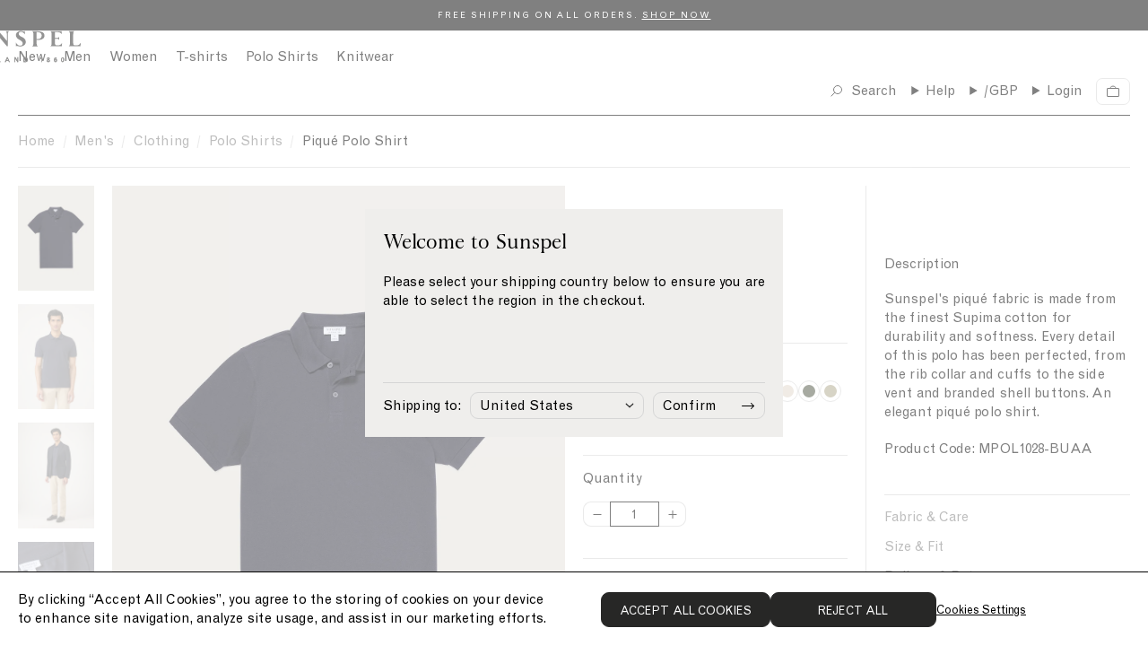

--- FILE ---
content_type: text/html; charset=utf-8
request_url: https://www.sunspel.com/products/mens-cotton-pique-polo-shirt-navy-mpol1028
body_size: 60100
content:
<!doctype html><html lang="en">
  <head>
    
<link href="//www.sunspel.com/cdn/shop/t/470/assets/onetrust-overrides.css?v=110404022696241875421768299224" rel="stylesheet" type="text/css" media="all" />

<!-- CookiePro Cookies Consent Notice start for Sunspel -->
<!-- CookiePro Cookies Consent Notice start for sunspel.com -->
<script src="https://cookie-cdn.cookiepro.com/scripttemplates/otSDKStub.js" type="text/javascript" charset="UTF-8" data-domain-script="85581195-6df2-4f57-b9ef-d668c663dc02"></script>
<script type="text/javascript">
function OptanonWrapper() { }
</script>
<!-- CookiePro Cookies Consent Notice end for sunspel.com -->
<!-- CookiePro Cookies Consent Notice end for Sunspel -->

<meta charset="utf-8">
<meta http-equiv="X-UA-Compatible" content="IE=edge">
<meta name="viewport" content="width=device-width,initial-scale=1">
<meta name="theme-color" content="">

<link rel="preconnect" href="https://cdn.shopify.com" crossorigin><meta name="google-site-verification" content="Cc3b-DZHhRvWj2K7Dp1VLRKs4NkH97bOsJ4uFvHafdw" /><link rel="canonical" href="https://www.sunspel.com/products/mens-cotton-pique-polo-shirt-navy-mpol1028" /><link rel="icon" type="image/png" href="//www.sunspel.com/cdn/shop/files/favicon_16x16.png?v=1655372962" sizes="16x16" /><link rel="shortcut icon" type="image/png" href="//www.sunspel.com/cdn/shop/files/favicon_32x32.png?v=1655372962" sizes="32x32" /><link rel="icon" type="image/png" href="//www.sunspel.com/cdn/shop/files/favicon_194x194.png?v=1655372962" sizes="194x194" /><link rel="apple-touch-icon" href="//www.sunspel.com/cdn/shop/files/favicon_180x180.png?v=1655372962" sizes="180x180" /><link rel="icon" type="image/png" href="//www.sunspel.com/cdn/shop/files/favicon_192x192.png?v=1655372962" sizes="192x192" /><link rel="manifest" href="//www.sunspel.com/cdn/shop/t/470/assets/site.webmanifest.json?v=79082086893809414371768299403" />

<meta name="apple-mobile-web-app-title" content="Sunspel" />
<meta name="application-name" content="Sunspel" />
<meta name="msapplication-TileColor" content="#ffffff" />
<meta name="msapplication-config" content="//www.sunspel.com/cdn/shop/t/470/assets/browserconfig.xml?v=85229" />
<meta name="theme-color" content="#ffffff" />
<title>Men&#39;s Piqué Polo Shirt in Navy | Sunspel</title>

<meta property="og:site_name" content="Sunspel">
<meta property="og:url" content="https://www.sunspel.com/products/mens-cotton-pique-polo-shirt-navy-mpol1028">
<meta property="og:title" content="Men&#39;s Piqué Polo Shirt in Navy | Sunspel">
<meta property="og:type" content="product">
<meta property="og:description" content="Sunspel&#39;s piqué fabric is made from the finest Supima cotton for durability and softness. Every detail of this polo has been perfected, from the rib collar and cuffs to the side vent and branded shell buttons. An elegant piqué polo shirt.Product Code: MPOL1028-BUAA"><meta property="og:image" content="http://www.sunspel.com/cdn/shop/files/mpol1028-buaa-1_0758e40c-dcaa-4b6c-9ee2-98a3fd34b23d.jpg?v=1753793193">
  <meta property="og:image:secure_url" content="https://www.sunspel.com/cdn/shop/files/mpol1028-buaa-1_0758e40c-dcaa-4b6c-9ee2-98a3fd34b23d.jpg?v=1753793193">
  <meta property="og:image:width" content="1500">
  <meta property="og:image:height" content="2069"><meta property="og:price:amount" content="130">
  <meta property="og:price:currency" content="GBP"><meta name="twitter:card" content="summary_large_image">
<meta name="twitter:title" content="Men&#39;s Piqué Polo Shirt in Navy | Sunspel">
<meta name="twitter:description" content="Sunspel&#39;s piqué fabric is made from the finest Supima cotton for durability and softness. Every detail of this polo has been perfected, from the rib collar and cuffs to the side vent and branded shell buttons. An elegant piqué polo shirt.Product Code: MPOL1028-BUAA">
<link rel="alternate" hreflang="en-gb" href="https://www.sunspel.com/products/mens-cotton-pique-polo-shirt-navy-mpol1028" />
  <link rel="alternate" hreflang="en-us" href="https://us.sunspel.com/products/mens-cotton-pique-polo-shirt-navy-mpol1028" />
  <link rel="alternate" hreflang="fr-fr" href="https://www.sunspel.fr/products/mens-cotton-pique-polo-shirt-navy-mpol1028" />
  <link rel="alternate" hreflang="fr-ch" href="https://www.sunspel.fr/products/mens-cotton-pique-polo-shirt-navy-mpol1028" />
  <link rel="alternate" hreflang="fr-be" href="https://www.sunspel.fr/products/mens-cotton-pique-polo-shirt-navy-mpol1028" />
  <link rel="alternate" hreflang="de-de" href="https://www.sunspel.de/products/mens-cotton-pique-polo-shirt-navy-mpol1028" />
  <link rel="alternate" hreflang="de-ch" href="https://www.sunspel.de/products/mens-cotton-pique-polo-shirt-navy-mpol1028" />
  <link rel="alternate" hreflang="de-be" href="https://www.sunspel.de/products/mens-cotton-pique-polo-shirt-navy-mpol1028" />
  <link rel="alternate" hreflang="de-at" href="https://www.sunspel.de/products/mens-cotton-pique-polo-shirt-navy-mpol1028" />
  <link rel="alternate" hreflang="en-se" href="https://eu.sunspel.com/products/mens-cotton-pique-polo-shirt-navy-mpol1028" />
  <link rel="alternate" hreflang="en-it" href="https://eu.sunspel.com/products/mens-cotton-pique-polo-shirt-navy-mpol1028" />
  <link rel="alternate" hreflang="en-es" href="https://eu.sunspel.com/products/mens-cotton-pique-polo-shirt-navy-mpol1028" />
  <link rel="alternate" hreflang="en-nl" href="https://eu.sunspel.com/products/mens-cotton-pique-polo-shirt-navy-mpol1028" />
  <link rel="alternate" hreflang="en-ch" href="https://eu.sunspel.com/products/mens-cotton-pique-polo-shirt-navy-mpol1028" />
  <link rel="alternate" hreflang="en-dk" href="https://eu.sunspel.com/products/mens-cotton-pique-polo-shirt-navy-mpol1028" />
  <link rel="alternate" hreflang="en-ie" href="https://eu.sunspel.com/products/mens-cotton-pique-polo-shirt-navy-mpol1028" />
  <link rel="alternate" hreflang="en-gr" href="https://eu.sunspel.com/products/mens-cotton-pique-polo-shirt-navy-mpol1028" />
  <link rel="alternate" hreflang="en-no" href="https://eu.sunspel.com/products/mens-cotton-pique-polo-shirt-navy-mpol1028" />
  <link rel="alternate" hreflang="en-fi" href="https://eu.sunspel.com/products/mens-cotton-pique-polo-shirt-navy-mpol1028" />
  <link rel="alternate" hreflang="en-pl" href="https://eu.sunspel.com/products/mens-cotton-pique-polo-shirt-navy-mpol1028" />
  <link rel="alternate" hreflang="ja" href="https://www.sunspel.jp/products/mens-cotton-pique-polo-shirt-navy-mpol1028" />
  <link rel="alternate" hreflang="x-default" href="https://www.sunspel.com/products/mens-cotton-pique-polo-shirt-navy-mpol1028" /><script>
  window.BAO = window.BAO || {}
  window.theme = window.theme || {}

  document.documentElement.classList.remove('util-NoJs')

  window.theme = {
    isDevTheme: false,
    moneyFormat: "£{{amount_no_decimals}}",
    storefrontAccessToken: "03ec0d48f23e0895eb4b8fb6eeab51b0",
    strings: {
      filters: "Filters \u003cspan class=\"clc-ProductGrid_MobileFacetsTrigger_Count\"\u003e({{ count }})\u003c\/span\u003e",
      addToCart: "Add to cart",
      loading: "Loading",
      added: "Added",
      error: "Error",
      soldOut: "Sold out",
      unavailable: "Unavailable",
      inStock: "",
      outOfStock: "Not in stock",
      select: "Please select size",
      onSale: "Sale",
      stickerSale: "On Sale",
      previousSlide: "Slide left",
      nextSlide: "Slide right",
      coloursAvailable: "colours available",
      price: {
        regularPrice: "Regular price",
        salePrice: "Sale price",
      },
      pushCart: {
        addTooMany: "Unfortunately, there isn\u0026#39;t enough of this product available",
        alreadyHaveAllStock: "You already have all of the remaining stock in your cart",
        cannotFindVariant: "There was an error adding this product to cart.",
        generic: "There was an error adding this product to cart.",
        notEnoughInStock: "Unfortunately, there isn\u0026#39;t enough of this product available",
        soldOut: "Unfortunately, this product is sold out.",
      },
      similarStylesWithSize: "Similar styles available in size [size]"
    },
    site: "sunspel.myshopify.com"
,
countries: {
  GB: { name: 'United Kingdom', site: 'UK' },
  US: { name: 'United States', site: 'US' },
  FR: { name: 'France', site: 'FR' },
  DE: { name: 'Germany', site: 'DE' },
  JP: { name: 'Japan', site: 'JP' },
  AF: { name: 'Afghanistan', site: 'UK' },
  AX: { name: 'Åland Islands', site: 'UK' },
  AL: { name: 'Albania', site: 'UK' },
  DZ: { name: 'Algeria', site: 'UK' },
  AS: { name: 'American Samoa', site: 'UK' },
  AD: { name: 'Andorra', site: 'EU' },
  AO: { name: 'Angola', site: 'UK' },
  AI: { name: 'Anguilla', site: 'UK' },
  AQ: { name: 'Antarctica', site: 'UK' },
  AG: { name: 'Antigua and Barbuda', site: 'UK' },
  AR: { name: 'Argentina', site: 'UK' },
  AM: { name: 'Armenia', site: 'UK' },
  AW: { name: 'Aruba', site: 'UK' },
  AU: { name: 'Australia', site: 'UK' },
  AT: { name: 'Austria', site: 'EU' },
  AZ: { name: 'Azerbaijan', site: 'UK' },
  BS: { name: 'Bahamas', site: 'UK' },
  BH: { name: 'Bahrain', site: 'UK' },
  BD: { name: 'Bangladesh', site: 'UK' },
  BB: { name: 'Barbados', site: 'Uk' },
  BY: { name: 'Belarus', site: 'UK' },
  BE: { name: 'Belgium', site: 'EU' },
  BZ: { name: 'Belize', site: 'UK' },
  BJ: { name: 'Benin', site: 'UK' },
  BM: { name: 'Bermuda', site: 'UK' },
  BT: { name: 'Bhutan', site: 'UK' },
  BO: { name: 'Bolivia, Plurinational State of', site: 'UK' },
  BQ: { name: 'Bonaire, Sint Eustatius and Saba', site: 'UK' },
  BA: { name: 'Bosnia and Herzegovina', site: 'UK' },
  BW: { name: 'Botswana', site: 'UK' },
  BV: { name: 'Bouvet Island', site: 'UK' },
  BR: { name: 'Brazil', site: 'UK' },
  IO: { name: 'British Indian Ocean Territory', site: 'UK' },
  BN: { name: 'Brunei Darussalam', site: 'UK' },
  BG: { name: 'Bulgaria', site: 'EU' },
  BF: { name: 'Burkina Faso', site: 'UK' },
  BI: { name: 'Burundi', site: 'UK' },
  KH: { name: 'Cambodia', site: 'UK' },
  CM: { name: 'Cameroon', site: 'UK' },
  CA: { name: 'Canada', site: 'UK' },
  CV: { name: 'Cape Verde', site: 'UK' },
  KY: { name: 'Cayman Islands', site: 'UK' },
  CF: { name: 'Central African Republic', site: 'UK' },
  TD: { name: 'Chad', site: 'UK' },
  CL: { name: 'Chile', site: 'UK' },
  CN: { name: 'China', site: 'UK' },
  CX: { name: 'Christmas Island', site: 'UK' },
  CC: { name: 'Cocos (Keeling) Islands', site: 'UK' },
  CO: { name: 'Colombia', site: 'UK' },
  KM: { name: 'Comoros', site: 'UK' },
  CG: { name: 'Congo', site: 'UK' },
  CD: { name: 'Congo, the Democratic Republic of the', site: 'UK' },
  CK: { name: 'Cook Islands', site: 'UK' },
  CR: { name: 'Costa Rica', site: 'UK' },
  CI: { name: "Côte d'Ivoire", site: 'UK' },
  HR: { name: 'Croatia', site: 'EU' },
  CU: { name: 'Cuba', site: 'UK' },
  CW: { name: 'Curaçao', site: 'UK' },
  CY: { name: 'Cyprus', site: 'EU' },
  CZ: { name: 'Czech Republic', site: 'EU' },
  DK: { name: 'Denmark', site: 'EU' },
  DJ: { name: 'Djibouti', site: 'UK' },
  DM: { name: 'Dominica', site: 'UK' },
  DO: { name: 'Dominican Republic', site: 'UK' },
  EC: { name: 'Ecuador', site: 'UK' },
  EG: { name: 'Egypt', site: 'UK' },
  SV: { name: 'El Salvador', site: 'UK' },
  GQ: { name: 'Equatorial Guinea', site: 'UK' },
  ER: { name: 'Eritrea', site: 'UK' },
  EE: { name: 'Estonia', site: 'EU' },
  ET: { name: 'Ethiopia', site: 'UK' },
  FK: { name: 'Falkland Islands (Malvinas)', site: 'UK' },
  FO: { name: 'Faroe Islands', site: 'UK' },
  FJ: { name: 'Fiji', site: 'UK' },
  FI: { name: 'Finland', site: 'EU' },
  GF: { name: 'French Guiana', site: 'UK' },
  PF: { name: 'French Polynesia', site: 'UK' },
  TF: { name: 'French Southern Territories', site: 'UK' },
  GA: { name: 'Gabon', site: 'UK' },
  GM: { name: 'Gambia', site: 'UK' },
  GE: { name: 'Georgia', site: 'UK' },
  GH: { name: 'Ghana', site: 'UK' },
  GI: { name: 'Gibraltar', site: 'UK' },
  GR: { name: 'Greece', site: 'EU' },
  GL: { name: 'Greenland', site: 'UK' },
  GD: { name: 'Grenada', site: 'UK' },
  GP: { name: 'Guadeloupe', site: 'UK' },
  GU: { name: 'Guam', site: 'UK' },
  GT: { name: 'Guatemala', site: 'UK' },
  GG: { name: 'Guernsey', site: 'UK' },
  GN: { name: 'Guinea', site: 'UK' },
  GW: { name: 'Guinea-Bissau', site: 'UK' },
  GY: { name: 'Guyana', site: 'UK' },
  HT: { name: 'Haiti', site: 'UK' },
  HM: { name: 'Heard Island and McDonald Islands', site: 'UK' },
  VA: { name: 'Holy See (Vatican City State)', site: 'UK' },
  HN: { name: 'Honduras', site: 'UK' },
  HK: { name: 'Hong Kong', site: 'UK' },
  HU: { name: 'Hungary', site: 'EU' },
  IS: { name: 'Iceland', site: 'UK' },
  IN: { name: 'India', site: 'UK' },
  ID: { name: 'Indonesia', site: 'UK' },
  IR: { name: 'Iran, Islamic Republic of', site: 'UK' },
  IQ: { name: 'Iraq', site: 'UK' },
  IE: { name: 'Ireland', site: 'EU' },
  IM: { name: 'Isle of Man', site: 'UK' },
  IL: { name: 'Israel', site: 'UK' },
  IT: { name: 'Italy', site: 'EU' },
  JM: { name: 'Jamaica', site: 'UK' },
  JE: { name: 'Jersey', site: 'UK' },
  JO: { name: 'Jordan', site: 'UK' },
  KZ: { name: 'Kazakhstan', site: 'UK' },
  KE: { name: 'Kenya', site: 'UK' },
  KI: { name: 'Kiribati', site: 'UK' },
  KP: { name: "Korea, Democratic People's Republic of", site: 'UK' },
  KR: { name: 'Korea, Republic of', site: 'UK' },
  XK: { name: 'Kosovo', site: 'UK' },
  KW: { name: 'Kuwait', site: 'UK' },
  KG: { name: 'Kyrgyzstan', site: 'UK' },
  LA: { name: "Lao People's Democratic Republic", site: 'UK' },
  LV: { name: 'Latvia', site: 'EU' },
  LB: { name: 'Lebanon', site: 'UK' },
  LS: { name: 'Lesotho', site: 'UK' },
  LR: { name: 'Liberia', site: 'UK' },
  LY: { name: 'Libya', site: 'UK' },
  LI: { name: 'Liechtenstein', site: 'UK' },
  LT: { name: 'Lithuania', site: 'EU' },
  LU: { name: 'Luxembourg', site: 'EU' },
  MO: { name: 'Macao', site: 'UK' },
  MK: { name: 'Macedonia, the former Yugoslav Republic of', site: 'UK' },
  MG: { name: 'Madagascar', site: 'UK' },
  MW: { name: 'Malawi', site: 'UK' },
  MY: { name: 'Malaysia', site: 'UK' },
  MV: { name: 'Maldives', site: 'UK' },
  ML: { name: 'Mali', site: 'UK' },
  MT: { name: 'Malta', site: 'EU' },
  MH: { name: 'Marshall Islands', site: 'UK' },
  MQ: { name: 'Martinique', site: 'UK' },
  MR: { name: 'Mauritania', site: 'UK' },
  MU: { name: 'Mauritius', site: 'UK' },
  YT: { name: 'Mayotte', site: 'UK' },
  MX: { name: 'Mexico', site: 'UK' },
  FM: { name: 'Micronesia, Federated States of', site: 'UK' },
  MD: { name: 'Moldova, Republic of', site: 'UK' },
  MC: { name: 'Monaco', site: 'UK' },
  MN: { name: 'Mongolia', site: 'UK' },
  ME: { name: 'Montenegro', site: 'UK' },
  MS: { name: 'Montserrat', site: 'UK' },
  MA: { name: 'Morocco', site: 'UK' },
  MZ: { name: 'Mozambique', site: 'UK' },
  MM: { name: 'Myanmar', site: 'UK' },
  NA: { name: 'Namibia', site: 'UK' },
  NR: { name: 'Nauru', site: 'UK' },
  NP: { name: 'Nepal', site: 'UK' },
  NL: { name: 'Netherlands', site: 'EU' },
  NC: { name: 'New Caledonia', site: 'UK' },
  NZ: { name: 'New Zealand', site: 'UK' },
  NI: { name: 'Nicaragua', site: 'UK' },
  NE: { name: 'Niger', site: 'UK' },
  NG: { name: 'Nigeria', site: 'UK' },
  NU: { name: 'Niue', site: 'UK' },
  NF: { name: 'Norfolk Island', site: 'UK' },
  MP: { name: 'Northern Mariana Islands', site: 'UK' },
  NO: { name: 'Norway', site: 'UK' },
  OM: { name: 'Oman', site: 'UK' },
  PK: { name: 'Pakistan', site: 'UK' },
  PW: { name: 'Palau', site: 'UK' },
  PS: { name: 'Palestinian Territory, Occupied', site: 'UK' },
  PA: { name: 'Panama', site: 'UK' },
  PG: { name: 'Papua New Guinea', site: 'UK' },
  PY: { name: 'Paraguay', site: 'UK' },
  PE: { name: 'Peru', site: 'UK' },
  PH: { name: 'Philippines', site: 'UK' },
  PN: { name: 'Pitcairn', site: 'UK' },
  PL: { name: 'Poland', site: 'EU' },
  PT: { name: 'Portugal', site: 'EU' },
  PR: { name: 'Puerto Rico', site: 'UK' },
  QA: { name: 'Qatar', site: 'UK' },
  RE: { name: 'Réunion', site: 'UK' },
  RO: { name: 'Romania', site: 'EU' },
  RU: { name: 'Russian Federation', site: 'UK' },
  RW: { name: 'Rwanda', site: 'UK' },
  BL: { name: 'Saint Barthélemy', site: 'UK' },
  SH: { name: 'Saint Helena, Ascension and Tristan da Cunha', site: 'UK' },
  KN: { name: 'Saint Kitts and Nevis', site: 'UK' },
  LC: { name: 'Saint Lucia', site: 'UK' },
  MF: { name: 'Saint Martin (French part)', site: 'UK' },
  PM: { name: 'Saint Pierre and Miquelon', site: 'UK' },
  VC: { name: 'Saint Vincent and the Grenadines', site: 'UK' },
  WS: { name: 'Samoa', site: 'UK' },
  SM: { name: 'San Marino', site: 'UK' },
  ST: { name: 'Sao Tome and Principe', site: 'UK' },
  SA: { name: 'Saudi Arabia', site: 'UK' },
  SN: { name: 'Senegal', site: 'UK' },
  RS: { name: 'Serbia', site: 'UK' },
  SC: { name: 'Seychelles', site: 'UK' },
  SL: { name: 'Sierra Leone', site: 'UK' },
  SG: { name: 'Singapore', site: 'UK' },
  SX: { name: 'Sint Maarten (Dutch part)', site: 'UK' },
  SK: { name: 'Slovakia', site: 'EU' },
  SI: { name: 'Slovenia', site: 'EU' },
  SB: { name: 'Solomon Islands', site: 'UK' },
  SO: { name: 'Somalia', site: 'UK' },
  ZA: { name: 'South Africa', site: 'UK' },
  GS: { name: 'South Georgia and the South Sandwich Islands', site: 'UK' },
  SS: { name: 'South Sudan', site: 'UK' },
  ES: { name: 'Spain', site: 'EU' },
  LK: { name: 'Sri Lanka', site: 'UK' },
  SD: { name: 'Sudan', site: 'UK' },
  SR: { name: 'Suriname', site: 'UK' },
  SJ: { name: 'Svalbard and Jan Mayen', site: 'UK' },
  SZ: { name: 'Swaziland', site: 'UK' },
  SE: { name: 'Sweden', site: 'EU' },
  CH: { name: 'Switzerland', site: 'UK' },
  SY: { name: 'Syrian Arab Republic', site: 'UK' },
  TW: { name: 'Taiwan', site: 'UK' },
  TJ: { name: 'Tajikistan', site: 'UK' },
  TZ: { name: 'Tanzania, United Republic of', site: 'UK' },
  TH: { name: 'Thailand', site: 'UK' },
  TL: { name: 'Timor-Leste', site: 'UK' },
  TG: { name: 'Togo', site: 'UK' },
  TK: { name: 'Tokelau', site: 'UK' },
  TO: { name: 'Tonga', site: 'UK' },
  TT: { name: 'Trinidad and Tobago', site: 'UK' },
  TN: { name: 'Tunisia', site: 'UK' },
  TR: { name: 'Turkey', site: 'UK' },
  TM: { name: 'Turkmenistan', site: 'UK' },
  TC: { name: 'Turks and Caicos Islands', site: 'UK' },
  TV: { name: 'Tuvalu', site: 'UK' },
  UG: { name: 'Uganda', site: 'UK' },
  UA: { name: 'Ukraine', site: 'UK' },
  AE: { name: 'United Arab Emirates', site: 'UK' },
  UM: { name: 'United States Minor Outlying Islands', site: 'UK' },
  UY: { name: 'Uruguay', site: 'UK' },
  UZ: { name: 'Uzbekistan', site: 'UK' },
  VU: { name: 'Vanuatu', site: 'UK' },
  VE: { name: 'Venezuela, Bolivarian Republic of', site: 'UK' },
  VN: { name: 'Viet Nam', site: 'UK' },
  VG: { name: 'Virgin Islands, British', site: 'UK' },
  VI: { name: 'Virgin Islands, U.S.', site: 'UK' },
  WF: { name: 'Wallis and Futuna', site: 'UK' },
  EH: { name: 'Western Sahara', site: 'UK' },
  YE: { name: 'Yemen', site: 'UK' },
  ZM: { name: 'Zambia', site: 'UK' },
  ZW: { name: 'Zimbabwe', site: 'UK' },
}
}

  
</script>
<link href="//www.sunspel.com/cdn/shop/t/470/assets/SunspelStandard-Regular.woff2?v=114361492657335123231768299336" as="font" crossOrigin="anonymous" rel="preload">
<link href="//www.sunspel.com/cdn/shop/t/470/assets/SunspelStandard-Regular.woff?v=165968686365415593521768299335" as="font" crossOrigin="anonymous" rel="preload">
<link href="//www.sunspel.com/cdn/shop/t/470/assets/SunspelStandard-Bold.woff2?v=30805724504560949001768299334" as="font" crossOrigin="anonymous" rel="preload">
<link href="//www.sunspel.com/cdn/shop/t/470/assets/SunspelStandard-Bold.woff?v=139378323437590325811768299333" as="font" crossOrigin="anonymous" rel="preload">
<link href="//www.sunspel.com/cdn/shop/t/470/assets/GrotesqueMT.woff2?v=160615026589348018521768299188" as="font" crossOrigin="anonymous" rel="preload">
<link href="//www.sunspel.com/cdn/shop/t/470/assets/GrotesqueMT.woff?v=54499677781734154771768299188" as="font" crossOrigin="anonymous" rel="preload">

<style>
  @font-face {
    font-family: 'Sunspel Standard';
    src:
      url('//www.sunspel.com/cdn/shop/t/470/assets/SunspelStandard-Regular.woff2?v=114361492657335123231768299336') format('woff2'),
      url('//www.sunspel.com/cdn/shop/t/470/assets/SunspelStandard-Regular.woff?v=165968686365415593521768299335') format('woff');
    font-weight: 400;
    font-style: normal;
    font-display: swap
  }

  @font-face {
    font-family: 'Sunspel Standard';
    src:
      url('//www.sunspel.com/cdn/shop/t/470/assets/SunspelStandard-Regular.woff2?v=114361492657335123231768299336') format('woff2'),
      url('//www.sunspel.com/cdn/shop/t/470/assets/SunspelStandard-Regular.woff?v=165968686365415593521768299335') format('woff');
    font-weight: 400;
    font-style: italic;
    font-display: swap
  }

  @font-face {
    font-family: 'Sunspel Standard';
    src:
      url('//www.sunspel.com/cdn/shop/t/470/assets/SunspelStandard-Bold.woff2?v=30805724504560949001768299334') format('woff2'),
      url('//www.sunspel.com/cdn/shop/t/470/assets/SunspelStandard-Bold.woff?v=139378323437590325811768299333') format('woff');
    font-weight: 700;
    font-style: normal;
    font-display: swap
  }

  @font-face {
    font-family: 'Grotesque MT';
    src:
      url('//www.sunspel.com/cdn/shop/t/470/assets/GrotesqueMT.woff2?v=160615026589348018521768299188') format('woff2'),
      url('//www.sunspel.com/cdn/shop/t/470/assets/GrotesqueMT.woff?v=54499677781734154771768299188') format('woff');
    font-weight: 400;
    font-style: normal;
    font-display: swap
  }

  @font-face {
    font-family: 'Grotesque MT';
    src:
      url('//www.sunspel.com/cdn/shop/t/470/assets/GrotesqueMT.woff2?v=160615026589348018521768299188') format('woff2'),
      url('//www.sunspel.com/cdn/shop/t/470/assets/GrotesqueMT.woff?v=54499677781734154771768299188') format('woff');
    font-weight: 400;
    font-style: italic;
    font-display: swap
  }
</style>

<script src="//unpkg.com/@ungap/custom-elements@1.0.0/min.js" defer></script>


<script src="//www.sunspel.com/cdn/shop/t/470/assets/bao-utils.js?v=131807778877213668541768299126" type="module"></script>
<script src="//www.sunspel.com/cdn/shop/t/470/assets/bao-reactive-state.js?v=75403655754268315931768299122" type="module"></script>
<script src="//www.sunspel.com/cdn/shop/t/470/assets/bao-cycler.js?v=21525716723937485251768299115" type="module"></script>
<script src="//www.sunspel.com/cdn/shop/t/470/assets/bao-listeners.js?v=133500570216911661401768299120" type="module"></script>
<script src="//www.sunspel.com/cdn/shop/t/470/assets/bao-event-bus.js?v=120213979582113567311768299117" type="module"></script>
<script src="//www.sunspel.com/cdn/shop/t/470/assets/bao-custom-element.js?v=16174265395855121331768299114" type="module"></script>
<script src="//www.sunspel.com/cdn/shop/t/470/assets/bao-details-disclosure.js?v=75718277762601428951768299116" type="module"></script>

<script src="//www.sunspel.com/cdn/shop/t/470/assets/global.js?v=42055535059203000011768299186" type="module"></script>
<script src="//www.sunspel.com/cdn/shop/t/470/assets/bao-events.js?v=120253923096592494521768299118" type="module"></script>
<script src="//www.sunspel.com/cdn/shop/t/470/assets/bao-media.js?v=145747973704402995021768299121" type="module"></script>
<script src="//www.sunspel.com/cdn/shop/t/470/assets/bao-section-rendering.js?v=130538058246976941091768299123" type="module"></script>
<script src="//www.sunspel.com/cdn/shop/t/470/assets/bao-cart.js?v=39998281804346893851768299113" type="module"></script>
<script src="//www.sunspel.com/cdn/shop/t/470/assets/bao-carousel.js?v=143587071163200000751768299112" type="module"></script>
<script src="//www.sunspel.com/cdn/shop/t/470/assets/cart-count.js?v=156381515939137051321768299137" type="module"></script>
<script src="//www.sunspel.com/cdn/shop/t/470/assets/add-to-cart.js?v=151399440683609475361768299091" type="module"></script>
<script src="//www.sunspel.com/cdn/shop/t/470/assets/product-form.js?v=176009833057059286961768299264" type="module"></script>
<script src="//www.sunspel.com/cdn/shop/t/470/assets/quantity-adjuster.js?v=155642904276754785981768299294" type="module"></script>
<script src="//www.sunspel.com/cdn/shop/t/470/assets/cart-item.js?v=15883570283281488901768299140" type="module"></script>
<script src="//www.sunspel.com/cdn/shop/t/470/assets/lazy-video.js?v=112966273240184860831768299209" type="module"></script>
<script src="//www.sunspel.com/cdn/shop/t/470/assets/section-async.js?v=78235772369617372241768299306" type="module"></script>
<script src="//www.sunspel.com/cdn/shop/t/470/assets/card-carousel.js?v=53997828287135747411768299132" type="module"></script>
<script src="//www.sunspel.com/cdn/shop/t/470/assets/bao-tagalys-library.js?v=161337481279840794171768299125" type="module"></script>
<script src="//www.sunspel.com/cdn/shop/t/470/assets/tagalys-product-card.js?v=28598015289941764721768299338" type="module"></script>
<script src="//www.sunspel.com/cdn/shop/t/470/assets/tagalys-product-card-gallery.js?v=147486595255800451768299337" type="module"></script>
<script src="//www.sunspel.com/cdn/shop/t/470/assets/product-card-gallery.js?v=77892603856208945481768299252" type="module"></script>
<script src="//www.sunspel.com/cdn/shop/t/470/assets/collection-scroll-position.js?v=25605786420401422321768299165" type="module"></script><!-- Include JS Library -->
<script src="https://js.klevu.com/core/v2/klevu.js"></script>

<!-- Configure Klevu for your store -->
<script type="text/javascript">
  var klevu_uc_userOptions = {
    showTrendingProductsLimit: 4
  };

  klevu.interactive(function () {
    var options = {
      powerUp: {
        landing: false
      },
      url : {
        landing : '/pages/search-results',
        protocol: 'https:',
        search: klevu.settings.url.protocol + '//eucs30v2.ksearchnet.com/cs/v2/search' // your search URL
      },
      search: {
        minChars: 0,
        searchBoxSelector: "#header-search", // your search input selector
        apiKey: "klevu-165598819493715339" // your Klevu JS API Key
      },
      analytics: {
        apiKey: 'klevu-165598819493715339' // your Klevu JS API Key
      },
      theme: {
        modules: {
          resultInfiniteScroll: {
            searchResultsPage: {
              enable: true
            }
          }
        },
        quickSearch: {
          loadDefaultStyles: false
        },
        landing: {
          loadDefaultStyles: false
        }
      }
    };
    klevu(options);
  });
</script><link href="//www.sunspel.com/cdn/shop/t/470/assets/klevu-quick-search.css?v=51651738770919408901768299205" rel="stylesheet" type="text/css" media="all" />

<script type="text/javascript">
  // Define a new custom event, which will fire after Quick Search has initialised
  klevu.coreEvent.build({
    name: "setRemoteConfigQuickOverride",
    fire: function () {
      if (klevu.getSetting(klevu,"settings.flags.setRemoteConfigQuick.build", false)) {
        return true;
      }
      return false;
    },
    maxCount: 150,
    delay: 100
  });

  // Listen in to our custom event, to make our overrides
  klevu.coreEvent.attach("setRemoteConfigQuickOverride", {
    name: "attachRemoteConfigQuickOverride",
    fire: function () {

      klevu.each(klevu.search.extraSearchBox, function (key, box) {
        // Quick search overrides
        box.getScope().template.setTemplate(klevu.dom.helpers.getHTML("#klevuQuickTemplateBaseCustom"), "klevuTemplateBase", true);
        box.getScope().template.setTemplate(klevu.dom.helpers.getHTML("#klevuQuickProductsCustom"), "klevuQuickProducts", true);
        box.getScope().template.setTemplate(klevu.dom.helpers.getHTML("#klevuQuickProductBlockTitleHeaderCustom"), "klevuQuickProductBlockTitleHeader", true);
        box.getScope().template.setTemplate(klevu.dom.helpers.getHTML("#klevuQuickProductBlockCustom"), "klevuQuickProductBlock", true);
        box.getScope().template.setTemplate(klevu.dom.helpers.getHTML("#klevuQuickAutoSuggestionsCustom"), "klevuQuickAutoSuggestions", true);
        box.getScope().template.setTemplate(klevu.dom.helpers.getHTML("#kuTemplatePopularSearchesCustom"), "kuTemplatePopularSearches", true);
        box.getScope().template.setTemplate(klevu.dom.helpers.getHTML("#klevuTrendingProductsCustom"), "klevuTrendingProducts", true);
        box.getScope().template.setTemplate(klevu.dom.helpers.getHTML("#klevuQuickTrendingProductBlockCustom"), "klevuQuickTrendingProductBlock", true);
        box.getScope().template.setTemplate(klevu.dom.helpers.getHTML("#klevuSearchPersonalizationsCustom"), "klevuSearchPersonalizations", true);

        box.getScope().template.setTemplate(klevu.dom.helpers.getHTML("#klevuTemplateNoResultFoundQuickCustom"), "noResultsFoundQuick", true);
        box.getScope().template.setTemplate(klevu.dom.helpers.getHTML("#kuQuickNoResultsPopularSearchesCustom"), "quickNoResultsPopularSearches", true);

        box.getScope().template.setTemplate(klevu.dom.helpers.getHTML("#kuQuickNoResultsPopularSearchesCustom"), "quickNoResultsPopularSearches", true);
      });

      // We're done with our overrides, tell Klevu to power up!
      klevu({
        powerUp: {
          quick: true
        }
      });
    }
  });
</script>

<!-- Define our own templates -->

<!-- Quick search -->
<script type="template/klevu" id="klevuQuickTemplateBaseCustom"><div class="klevu-fluid kuPreventDocumentClick">
  <div id="klevuSearchingArea" class="klevuQuickSearchingArea ku-Layout">
    <div
      ku-container
      data-container-id="ku_quick_main_container"
      data-container-role="main"
      class="ku-Layout_Columns"
    >
      <div class="ku-Layout_Column ku-Layout_Column-sidebar">
        <header
          ku-container
          data-container-id="ku_quick_main_header_container"
          data-container-role="header"
          class="ku-Layout_Header"
        >
          <section
            ku-block
            data-block-id="ku_quick_main_header_sub_panel"
          ></section>
          <section ku-block data-block-id="ku_quick_main_header_banner">
            <%= helper.render('kuTemplatePopularSearches',scope) %>
            <%= helper.render('klevuQuickAutoSuggestions',scope) %>

            <% var isCmsEnabled = klevu.search.modules.kmcInputs.base.getCmsEnabledValue(); %>
            <% if (isCmsEnabled) { %>
              <% if (data.query.cmsCompressed && data.query.cmsCompressed.result.length <= 0 ) { %>
                <%= helper.render('quickNoResultsPopularSearches', scope, data) %>
              <% } %>
            <% } %>
          </section>

          <div class="ku-PagesContainer-desktop"><section-async section-id="klevu-quick-links" aria-busy="true">
      
</section-async></div>
        </header>
      </div>

      <div class="ku-Layout_Column ku-Layout_Column-main">
        <% if(data.query.productList) { %>
          <%= helper.render('klevuQuickTemplateResultsHeadingTitle', scope, data, "productList") %>
          <%= helper.render('klevuQuickTemplateTabResults', scope) %>
          <%= helper.render('klevuQuickProducts', scope) %>
          <%= helper.render('klevuQuickOtherContent', scope) %>
        <% } else { %>
          <div class="kuSearchPersonalizationsContainer">
            <%= helper.render('klevuSearchPersonalizations', scope) %>
          </div>
        <% } %>
      </div>
    </div>
  </div>
</div>
</script>

<script type="template/klevu" id="klevuQuickProductsCustom"><% if(data.query.productList) { %> <% if(data.query.productList.result.length >
0 ) { %>
<div
  ku-container
  data-container-id="ku_quick_main_content_container"
  data-container-role="content"
  data-content="productList"
>
  <section
    ku-container
    data-container-id="ku_quick_main_content_left"
    data-container-position="left"
    data-container-role="left"
  >
    <div ku-block data-block-id="ku_quick_left_facets">
      <% var isQuickFiltersOnLeft =
      klevu.search.modules.kmcInputs.base.isQuickFacetedLayoutFilterOnLeft(); %>
      <% if(isQuickFiltersOnLeft === true && data.query.productList.filters &&
      data.query.productList.filters.length > 0) { %>
      <div data-section="productList" class="klevuMeta">
        <%=helper.render('klevuQuickTemplateFilters',scope,data,"productList")
        %>
      </div>
      <% } %>
    </div>
    <div ku-block data-block-id="ku_quick_left_call_outs"></div>
    <div ku-block data-block-id="ku_quick_left_banner"></div>
  </section>
  <section
    ku-container
    data-container-id="ku_quick_main_content_center"
    data-container-position="center"
    data-container-role="center"
  >
    <header ku-block data-block-id="ku_quick_result_header"></header>
    <div ku-block data-block-id="ku_quick_result_items">
      <div class="klevuResultsBlock">
        <%=helper.render('klevuQuickProductBlockTitleHeader',scope,data) %>
        <div
          class="klevuQuickSearchResults klevuMeta productList"
          data-section="productList"
          id="productList"
          data-result-view="list"
        >
          <div class="kuQuickResultsListHeader">
            <%=helper.render('kuTemplateQuickResultsViewSwitch',scope,data,"productList")
            %>
            <%=helper.render('klevuQuickTemplateSortBy',scope,data,"productList")
            %>
          </div>
          <div class="kuClearBoth"></div>
          <div class="kuQuickResultsListContainer">
            <ul class="ku-Product_Items">
              <%
              helper.each(data.query.productList.result,function(key,product){
              %> <%=helper.render('klevuQuickProductBlock',scope,data,product)
              %> <% }); %>
              <%=helper.render('klevuQuickTemplateInfiniteScrollDown',scope,data)
              %>
            </ul>
          </div>
        </div>
        <%=helper.render('klevuQuickProductBlockTitleHeader',scope,data) %>
      </div>
    </div>
    <div ku-block data-block-id="ku_quick_other_items">
      <div data-section="productList" class="klevuMeta">
        <%=helper.render('klevuQuickTemplatePagination',scope,data,"productList")
        %>
      </div>
    </div>
    <footer ku-block data-block-id="ku_quick_result_footer"></footer>
  </section>
  <section
    ku-container
    data-container-id="ku_quick_main_content_right"
    data-container-position="right"
    data-container-role="right"
  >
    <div ku-block data-block-id="ku_quick_right_facets">
      <% var isQuickFiltersOnLeft =
      klevu.search.modules.kmcInputs.base.isQuickFacetedLayoutFilterOnLeft(); %>
      <% if(isQuickFiltersOnLeft === false && data.query.productList.filters &&
      data.query.productList.filters.length > 0) { %>
      <div data-section="productList" class="klevuMeta">
        <%=helper.render('klevuQuickTemplateFilters',scope,data,"productList")
        %>
      </div>
      <% } %>
    </div>
    <div ku-block data-block-id="ku_quick_right_call_outs"></div>
    <div ku-block data-block-id="ku_quick_right_banner"></div>
  </section>
</div>
<% } else { %> <% var isCmsEnabled =
klevu.search.modules.kmcInputs.base.getCmsEnabledValue(); %> <% if(isCmsEnabled)
{ %> <% if(data.query.cmsCompressed && data.query.cmsCompressed.result.length <=
0 ){ %>
<div
  ku-container
  data-container-id="ku_quick_main_content_container"
  data-container-role="content"
>
  <section
    ku-container
    data-container-id="ku_quick_main_content_left"
    data-container-position="left"
    data-container-role="left"
  ></section>
  <section
    ku-container
    data-container-id="ku_quick_main_content_center"
    data-container-position="center"
    data-container-role="center"
  >
    <div ku-block data-block-id="ku_quick_no_result_items">
      <%=helper.render('noResultsFoundQuick',scope) %>
    </div>
  </section>
  <section
    ku-container
    data-container-id="ku_quick_main_content_right"
    data-container-position="right"
    data-container-role="right"
  ></section>
</div>
<% } %> <% } else { %>
<div
  ku-container
  data-container-id="ku_quick_main_content_container"
  data-container-role="content"
>
  <section
    ku-container
    data-container-id="ku_quick_main_content_left"
    data-container-position="left"
    data-container-role="left"
  ></section>
  <section
    ku-container
    data-container-id="ku_quick_main_content_center"
    data-container-position="center"
    data-container-role="center"
  >
    <div ku-block data-block-id="ku_quick_no_result_items">
      <%=helper.render('noResultsFoundQuick',scope) %>
    </div>
  </section>
  <section
    ku-container
    data-container-id="ku_quick_main_content_right"
    data-container-position="right"
    data-container-role="right"
  ></section>
</div>
<% } %> <% } %> <% } else { %> <% } %>
</script>

<script type="template/klevu" id="klevuQuickProductBlockTitleHeaderCustom"><div class="klevuSuggestionHeading ku-Title_Header">
  <span class="klevuHeadingText ku-Title_Text fz-15_19"><%= window.BAO.Utils.translateString("Results") %> (<%=data.query.productList.meta.totalResultsFound%>)</span>

  <div class="klevuProductsViewAll ku-Title_ViewAll">
    <% var queryParam = klevu.getSetting(klevu, "settings.url.queryParam"); %>
    <a
      href="<%=helper.buildUrl(data.settings.landingUrl, queryParam ,helper.stripHtml(data.settings.term))%>"
      target="_parent"
      class="ku-Title_Button ku-Button fz-15_19"
    >
      <%= window.BAO.Utils.translateString("Show all") %>
    </a>
  </div>
</div>
</script>

<script type="template/klevu" id="klevuQuickProductBlockCustom"><% var updatedProductName = dataLocal.name;
if(klevu.search.modules.kmcInputs.base.getSkuOnPageEnableValue()) {
if(klevu.dom.helpers.cleanUpSku(dataLocal.sku)) { updatedProductName +=
klevu.dom.helpers.cleanUpSku(dataLocal.sku); } } %>
<li ku-product-block class="klevuProduct ku-Product_Item" data-id="<%=dataLocal.id%>">
  <a
    title="<%= updatedProductName %>"
    target="_self"
    href="<%=dataLocal.url%>"
    data-id="<%=dataLocal.id%>"
    class="klevuQuickProductInnerBlock trackProductClick kuTrackRecentView prd-Card"
  >
    <section-async class="prd-Card_Async" section-id="klevu-product-card" url="<%=dataLocal.url%>" aria-busy="true"><div class="prd-Card_Loading">
  <svg viewBox="0 0 38 38" xmlns="http://www.w3.org/2000/svg" width="38" height="38">
    <defs>
      <linearGradient
        x1="8.042%"
        y1="0%"
        x2="65.682%"
        y2="23.865%"
        id="pagination-loading-icon-a"
      >
        <stop stop-color="currentColor" stop-opacity="0" offset="0%"></stop>
        <stop stop-color="currentColor" stop-opacity=".631" offset="63.146%"></stop>
        <stop stop-color="currentColor" offset="100%"></stop>
      </linearGradient>
    </defs>

    <g transform="translate(1 1)" fill="none" fill-rule="evenodd">
      <path
        d="M36 18c0-9.94-8.06-18-18-18"
        stroke="url(#pagination-loading-icon-a)"
        stroke-width="2"
      >
        <animateTransform
          attributeName="transform"
          type="rotate"
          from="0 18 18"
          to="360 18 18"
          dur="0.9s"
          repeatCount="indefinite"
        ></animateTransform>
      </path>

      <circle fill="currentColor" cx="36" cy="18" r="1">
        <animateTransform
          attributeName="transform"
          type="rotate"
          from="0 18 18"
          to="360 18 18"
          dur="0.9s"
          repeatCount="indefinite"
        ></animateTransform>
      </circle>
    </g>
  </svg>
</div></section-async>
  </a>
  <%=helper.render('quickSearchProductAddToCart',scope,data,dataLocal) %>
</li>
</script>

<script type="template/klevu" id="klevuQuickAutoSuggestionsCustom"><% if(data.suggestions.autosuggestion) { %> <%
if(data.suggestions.autosuggestion.length> 0 ) { %> <% var queryParam =
klevu.getSetting(klevu, "settings.url.queryParam"); %>
  <div class="klevuAutoSuggestionsWrap klevuAutosuggestions ku-Suggestions">
    <div class="klevuSuggestionHeading ku-Suggestions_Header">
      <span class="klevuHeadingText fz-15_19">
        <%= window.BAO.Utils.translateString("Suggestions") %>
      </span>
    </div>
    <ul class="ku-Suggestions_Items">
      <% helper.each(data.suggestions.autosuggestion,function(key,suggestion){ %>
      <li tabindex="-1" class="ku-Suggestions_Item fz-15_28">
        <a
          target="_self"
          href="<%=helper.buildUrl(data.settings.landingUrl, queryParam , helper.stripHtml(suggestion.suggest))%>"
          data-content="<%=helper.stripHtml(suggestion.suggest) %>"
          class="klevu-track-click"
        >
          <%= suggestion.suggest %>
        </a>
      </li>
      <% }); %>
    </ul>
  </div>
<% } %> <% } %>
</script>

<script type="template/klevu" id="kuTemplatePopularSearchesCustom"><% if(data.popularSearches && data.popularSearches.length) { %>
  <div class="kuPopularSearchesBlock kuPreventDocumentClick ku-Sidebar_Block">
    <div class="ku-Popular_Header klevuSuggestionHeading kuPopularSearchHeading">
      <span class="klevuHeadingText fz-15_21">
        <%= window.BAO.Utils.translateString("Popular Searches") %>
      </span>
    </div>

    <div class="kuPopularSearchTerms">
      <ul class="ku-Popular_Items">
        <% var queryParam = klevu.getSetting(klevu, "settings.url.queryParam"); %>

        <% helper.each(data.popularSearches,function(key,term){ %>
          <% if(term && term.length) {
            var landingURLPrefix = klevu.getObjectPath(klevu.settings,"url.landing");
            if(typeof landingURLPrefix === "undefined" || landingURLPrefix === ""){
              landingURLPrefix = "/";
            }
          %>
        <li class="kuPopularSearchTerm ku-Popular_Item fz-15_28" data-value="<%= term %>">
          <a class="ku-Sidebar_Link ku-Popular_Link" target="_self" href="<%= helper.buildUrl(data.settings.landingUrl, queryParam, helper.stripHtml(term)) %>"><%= term %></a>
        </li>
        <% } %> <% }); %>
      </ul>
    </div>
  </div>
  <% } %>
</script>

<!-- Trending products -->
<script type="template/klevu" id="klevuTrendingProductsCustom"><% if(data.query.trendingProductList) { %>
  <% if(data.query.trendingProductList.result.length > 0 ) { %>
    <div class="klevuResultsBlock kuPreventDocumentClick kuRecommendationSlider">
      <div class="klevuSuggestionHeading ku-Trending_Header fz-15_21">
        <span class="klevuHeadingText">
          <%= window.BAO.Utils.translateString("Trending products") %>
        </span>
      </div>

      <div
        class="klevuQuickSearchResults klevuQuickSearchTrendingResults"
        data-section="trendingProductList"
        data-source="trendingProducts"
        id="trendingProductList"
      >
        <div class="ku-Product_Items">
          <% helper.each(data.query.trendingProductList.result,function(key,product){ %>
            <div
              class="klevuProduct kuQSMenuItem kuSlide ku-Product_Item"
              id="<%= (key + 1) %>"
              ku-product-block
              data-id="<%=product.id%>"
            >
              <%= helper.render('klevuQuickTrendingProductBlock', scope, data, product) %>
            </div>
          <% }); %>
        </div>
      </div>
    </div>
  <% } %>
<% } %>
</script>

<script type="template/klevu" id="klevuQuickTrendingProductBlockCustom"><% var updatedProductName = dataLocal.name;
if(klevu.search.modules.kmcInputs.base.getSkuOnPageEnableValue()) {
if(klevu.dom.helpers.cleanUpSku(dataLocal.sku)) { updatedProductName +=
klevu.dom.helpers.cleanUpSku(dataLocal.sku); } } %>
<a
  target="_self"
  href="<%=dataLocal.url%>"
  data-id="<%=dataLocal.id%>"
  class="klevuQuickProductInnerBlock kuTrackPersonalizedProductClick kuQSMenuItemTarget kuTrackRecentView"
>
  <section-async class="prd-Card_Async" section-id="klevu-product-card" url="<%=dataLocal.url%>" aria-busy="true"><div class="prd-Card_Loading">
  <svg viewBox="0 0 38 38" xmlns="http://www.w3.org/2000/svg" width="38" height="38">
    <defs>
      <linearGradient
        x1="8.042%"
        y1="0%"
        x2="65.682%"
        y2="23.865%"
        id="pagination-loading-icon-a"
      >
        <stop stop-color="currentColor" stop-opacity="0" offset="0%"></stop>
        <stop stop-color="currentColor" stop-opacity=".631" offset="63.146%"></stop>
        <stop stop-color="currentColor" offset="100%"></stop>
      </linearGradient>
    </defs>

    <g transform="translate(1 1)" fill="none" fill-rule="evenodd">
      <path
        d="M36 18c0-9.94-8.06-18-18-18"
        stroke="url(#pagination-loading-icon-a)"
        stroke-width="2"
      >
        <animateTransform
          attributeName="transform"
          type="rotate"
          from="0 18 18"
          to="360 18 18"
          dur="0.9s"
          repeatCount="indefinite"
        ></animateTransform>
      </path>

      <circle fill="currentColor" cx="36" cy="18" r="1">
        <animateTransform
          attributeName="transform"
          type="rotate"
          from="0 18 18"
          to="360 18 18"
          dur="0.9s"
          repeatCount="indefinite"
        ></animateTransform>
      </circle>
    </g>
  </svg>
</div></section-async>
</a>
</script>

<script type="template/klevu" id="klevuSearchPersonalizationsCustom"><div
  ku-container
  data-container-id="ku_quick_main_content_container"
  data-container-role="content"
>
  <!-- <section
    ku-container
    data-container-id="ku_quick_main_content_left"
    data-container-position="left"
    data-container-role="left"
  >
    <div ku-block data-block-id="ku_quick_left_facets"></div>
    <div ku-block data-block-id="ku_quick_left_call_outs">
      <%=helper.render('kuTemplatePopularSearches',scope) %>
      <%=helper.render('kuTemplateRecentSearches',scope) %>
    </div>
    <div ku-block data-block-id="ku_quick_left_banner"></div>
  </section> -->
  <section
    ku-container
    data-container-id="ku_quick_main_content_center"
    data-container-position="center"
    data-container-role="center"
  >
    <header ku-block data-block-id="ku_quick_result_header"></header>
    <div ku-block data-block-id="ku_quick_result_items"></div>
    <div ku-block data-block-id="ku_quick_other_items">
      <%=helper.render('klevuTrendingProducts',scope) %>
      <%=helper.render('klevuRecentViewedProducts',scope) %>
    </div>
    <footer ku-block data-block-id="ku_quick_result_footer"></footer>
  </section>
  <section
    ku-container
    data-container-id="ku_quick_main_content_right"
    data-container-position="right"
    data-container-role="right"
  >
    <div ku-block data-block-id="ku_quick_right_facets"></div>
    <div ku-block data-block-id="ku_quick_right_call_outs"></div>
    <div ku-block data-block-id="ku_quick_right_banner"></div>
  </section>
</div>
</script>

<!-- No Results -->

<script type="template/klevu" id="klevuTemplateNoResultFoundQuickCustom"><div class="kuQuickSearchNoRecordFound">
  <div class="kuQuickNoResults">
    <div class="kuQuickNoResultsInner">
      <div class="kuQuickNoResultsMessage ku-NoResults_Header fz-15_28">
        <%= window.BAO.Utils.translateString(
          "We\u0026#39;re sorry, no results found for \u0026quot;{{ terms }}\u0026quot;",
          { terms: data.settings.term },
        ) %>
      </div>
    </div>
  </div>
  <div class="kuDividerLine"></div>
</div>
</script>

<script type="template/klevu" id="kuQuickNoResultsPopularSearchesCustom"><% if(data.noResultsFoundPopularSearches &&
data.noResultsFoundPopularSearches.length) { %>
<div class="kuNoResultsPopularSearchesBlock">
  <div class="kuNoResultsPopularSearchHeading ku-Popular_Header">
    <span class="klevuQuickHeadingText fz-15_21">
      <%= window.BAO.Utils.translateString("Popular Searches") %>
    </span>
  </div>
  <div class="kuNoResultsPopularSearchTerms">
    <ul class="ku-Popular_Items">
      <% helper.each(data.noResultsFoundPopularSearches, function(key,term){ %>
      <% if(term && term.length) { %> <% var landingURLPrefix =
      klevu.getObjectPath(klevu.settings,"url.landing"); if(typeof
      landingURLPrefix === "undefined" || landingURLPrefix === ""){
      landingURLPrefix = "/"; } %>
      <li class="kuNoResultsPopularSearchTerm ku-Popular_Item fz-15_28" data-value="<%= term %>">
        <a class="ku-Popular_Link" href="<%= landingURLPrefix %>?q=<%= term %>" title="<%= term %>"
          ><%= term %></a
        >
      </li>
      <% } %> <% }); %>
    </ul>
  </div>
</div>
<% } %>
</script>

<script src="https://js.klevu.com/theme/default/v2/quick-search-theme.js"></script><link href="//www.sunspel.com/cdn/shop/t/470/assets/klevu-search-landing.css?v=160552298060114802641768299206" rel="stylesheet" type="text/css" media="all" />

<script type="text/javascript">
  // Define a new custom event, which will fire after SRLP has initialised
  klevu.coreEvent.build({
    name: "setRemoteConfigLandingOverride",
    fire: function () {
      if (klevu.getSetting(klevu,"settings.flags.setRemoteConfigLanding.build", false)) {
        return true;
      }
      return false;
    },
    maxCount: 150,
    delay: 100
  });

  // Listen in to our custom event, to make our overrides
  klevu.coreEvent.attach("setRemoteConfigLandingOverride", {
    name: "attachRemoteConfigLandingOverride",
    fire: function () {

      klevu.search.landing.getScope().chains.request.control.addAfter("initRequest", {
        name: "setInitItemPerPage",
        fire: function (data, scope) {
          klevu.each(data.request.current.recordQueries, function (
            key,
            query
          ) {
            query.settings.limit = 20;
            query.filters.filtersToReturn.options.limit = 250;
          });
        }
      });

      klevu.search.landing.getScope().template.setTemplate(
        klevu.dom.helpers.getHTML("#klevuTemplateLandingCustom"),
        "klevuTemplateLanding",
        true
      );

      klevu.search.landing.getScope().template.setTemplate(
        klevu.dom.helpers.getHTML("#resultsCustom"),
        "results",
        true
      );

      klevu.search.landing.getScope().template.setTemplate(
        klevu.dom.helpers.getHTML("#sortByCustom"),
        "sortBy",
        true
      );

      klevu.search.landing.getScope().template.setTemplate(
        klevu.dom.helpers.getHTML("#productBlockCustom"),
        "productBlock",
        true
      );

      klevu.search.landing.getScope().template.setTemplate(
        klevu.dom.helpers.getHTML("#klevuLandingTemplateResultsHeadingTitleCustom"),
        "klevuLandingTemplateResultsHeadingTitle",
        true
      );

      klevu.search.landing.getScope().template.setTemplate(
        klevu.dom.helpers.getHTML("#klevuLandingTemplateFiltersTopCustom"),
        "filtersTop",
        true
      );

      klevu.search.landing.getScope().template.setTemplate(
        klevu.dom.helpers.getHTML("#noResultsFoundLandingCustom"),
        "noResultsFoundLanding",
        true
      );

      klevu.search.landing.getScope().template.setTemplate(
        klevu.dom.helpers.getHTML("#klevuNoResultsPopularProductsLandingCustom"),
        "noResultsLandingPopularProductsTemplate",
        true
      );

      klevu.search.landing.getScope().chains.template.events.add({
        name: "hideLoadMoreButtonForWindowScroll",
        fire: function (data, scope) {
            return true;
        }
      });

      window.onscroll = function (ev) {
        if ((window.innerHeight + Math.ceil(window.pageYOffset)) >= document.body.offsetHeight - 50) {
          var hasAlreadyTriggered = klevu.getObjectPath(klevu.search.landing.getScope().data, "context.triggeredFromInfiniteScroll");
          if (!hasAlreadyTriggered) {
            return true;
          }
        }
      };

      // We're done with our overrides, tell Klevu to power up!
      klevu({
        powerUp: {
          landing: true
        }
      });
    }
  });

  klevu.search.landing.getScope().chains.template.events.add({
    name: "hideLoadMoreButtonForWindowScroll",
    fire: function (data, scope) {
        return true;
    }
  });
</script>

<!-- Define our own templates -->
<script type="template/klevu" id="klevuTemplateLandingCustom"><div ku-container data-container-id="ku_landing_main_container" data-container-role="main">
  <div class="kuContainer lyt-Container">
     <% if(!helper.hasResults(data,"productList")) { %>
      <div class="kuPageHeader">
        <h1 class="kuPageHeading fz-35_43">Search results</h1>

        <div class="kuLandingNoResultsMessage">
          <%= window.BAO.Utils.translateString(
            "We\u0026#39;re sorry, no results found for \u0026quot;{{ terms }}\u0026quot;",
            { terms: data.settings.term },
          ) %>
        </div>
      </div>

      <%=helper.render('noResultsFoundLanding', scope) %>
    <% } else { %>
      <%= helper.render('results', scope) %>
    <% } %>
     <div class="kuClearBoth"></div>
  </div>
</div>
</script>

<script type="template/klevu" id="resultsCustom">
  
findme: https://www.sunspel.com/products/mens-cotton-pique-polo-shirt-navy-mpol1028
<div class="kuResultsListing lyt-Container">
  <div class="productList klevuMeta" data-section="productList">
    <div class="kuResultContent">
      <div class="kuResultWrap <%=(data.query.productList.filters.length == 0 )?'kuBlockFullwidth':''%>">
        <div
          ku-container
          data-container-id="ku_landing_main_content_container"
          data-container-role="content"
        >
          <section
            ku-container
            data-container-id="ku_landing_main_content_center"
            data-container-position="center"
            data-container-role="center"
          >
            <header ku-block data-block-id="ku_landing_result_header">
              <%= helper.render('klevuLandingTemplateResultsHeadingTitle', scope,data, "productList") %>
            </header>

            <div class="ku-FiltersBar">
              <div class="ku-Filters">
                <div class="ku-Facets ku-Facets-mobile">

                  <button class="ku-Facets_MobileFacetsTrigger fz-15_21" type="button" data-drawers-trigger="mobile-klevu-filters">
                    <svg width="14" height="14" fill="none" xmlns="http://www.w3.org/2000/svg">
                      <path fill-rule="evenodd" clip-rule="evenodd" d="M1 9.929c0-.237.192-.429.429-.429H12.57a.429.429 0 1 1 0 .857H1.43A.429.429 0 0 1 1 9.93ZM1 6.5c0-.237.192-.429.429-.429H12.57a.429.429 0 1 1 0 .858H1.43A.429.429 0 0 1 1 6.5ZM1 3.071c0-.236.192-.428.429-.428H12.57a.429.429 0 1 1 0 .857H1.43A.429.429 0 0 1 1 3.071Z" fill="currentColor"></path>
                      <path d="M2.714 3.071a1.071 1.071 0 0 1 2.143 0 1.071 1.071 0 1 1-2.143 0ZM5.929 9.929a1.071 1.071 0 1 1 2.143 0 1.071 1.071 0 0 1-2.143 0ZM9.143 6.5a1.071 1.071 0 0 1 2.143 0 1.071 1.071 0 0 1-2.143 0Z" fill="currentColor"></path>
                    </svg>

                    "Filter"
                  </button>

                  <div class="drw-Drawers_Drawer" data-site-drawers-el="drawer">
                    <site-drawer class="drw-Drawer drw-Drawer-fromLeft" key="mobile-klevu-filters">
                      <div class="drw-Drawer_Inner">
                        <header class="drw-Drawer_Header fz-15_19">
                          <div class="drw-Drawer_HeaderInner lyt-Container">
                            Filter

                            <button
                              type="button"
                              class="drw-Drawer_Close"
                              data-drawers-close
                            >
                              <svg viewBox="0 0 12 12" fill="none" xmlns="http://www.w3.org/2000/svg">
                                <path
                                  d="M8.828 3.328 3.171 8.985M8.829 8.985 3.172 3.328"
                                  stroke="currentColor"
                                  stroke-linecap="round"
                                />
                              </svg>

                              <span class="util-ScreenReaderOnly">Close</span>
                            </button>
                          </div>
                        </header>
                        <div class="drw-Drawer_Body lyt-Container">
                          <%=helper.render('filtersTop', scope,data, "productList") %>
                        </div>

                        <footer class="drw-Drawer_Footer lyt-Container">
                          <button class="drw-Drawer_Apply btn-Button btn-Button-primary btn-Button-fullWidth" data-drawers-close>
                            Apply
                          </button>

                          <facet-remove class="clc-ProductGrid_MobileFacetsRemove">
                            <a
                              class="clc-ProductGrid_MobileFacetsLink fz-15_21"
                              href="?sort_by="
                            >
                              Clear all
                            </a>
                          </facet-remove>
                        </footer>
                      </div>
                    </site-drawer>
                  </div>
                </div>

                <div class="ku-Facets ku-Facets-desktop">
                  <%=helper.render('filtersTop', scope,data, "productList") %>
                </div>
                <% if(helper.hasResults(data, "productList")) { %>
                  <div class="ku-Sorting">
                    <%= helper.render('sortBy', scope, data, "productList") %>
                  </div>
                <% } %>
              </div>
            </div>

            <div ku-block data-block-id="ku_landing_result_items">
              <div class="kuResults">
                <% if(helper.hasResults(data,"productList")) { %>
                <div class="kuResultsList ku-ProductList_Items">
                  <% helper.each(data.query.productList.result,function(key,item){ %>
                    <% if(item.typeOfRecord == "KLEVU_PRODUCT") { %>
                      <%=helper.render('productBlock', scope, data, item) %>
                    <% } %>
                  <% }); %>
                </div>
                <% } else { %>
                <div class="kuNoRecordsFoundLabelTextContainer">
                  <span class="kuNoRecordsFoundLabelText">
                    <%= window.BAO.Utils.translateString("No records found for your selection") %>
                  </span>
                </div>
                <% } %>
                <div class="kuClearBoth"></div>
              </div>
            </div>
            <div ku-block data-block-id="ku_landing_other_items">
              <%=helper.render('klevuLandingTemplateInfiniteScrollDown', scope,data)%>
            </div>
          </section>
        </div>
      </div>
    </div>
  </div>
</div>
</script>

<script type="template/klevu" id="klevuLandingTemplateResultsHeadingTitleCustom"><%
  var totalNumberOfResults = klevu.getObjectPath(data,"query."+dataLocal+".meta.totalResultsFound");
  var totalNumberOfResultsValue = (totalNumberOfResults) ? totalNumberOfResults : 0
  var searchedTerm = helper.escapeHTML(data.settings.term);
%>

<header class="ku-Landing_Header">
  <h3 class="ku-Landing_Title fz-35_43">
    <%
      var resultsText = window.BAO.Utils.translateString("Result")
      if (!totalNumberOfResults || parseInt(totalNumberOfResults) > 1) {
        resultsText = window.BAO.Utils.translateString("Results")
      }
    %>

    <%= (resultsText) %> <%= window.BAO.Utils.translateString("found") %> <%= (searchedTerm && searchedTerm.length && searchedTerm != "*") ? window.BAO.Utils.translateString("for") + " '<span>"+ klevu.dom.helpers.cleanCatogeryPath(searchedTerm) +"</span>'" : "" %>
  </h3>
</header>
</script>

<script type="template/klevu" id="sortByCustom"><%
  const selectedSortByValue = helper.getSortBy(dataLocal)
  let selectedSortByValueTranslated = selectedSortByValue

  if (selectedSortByValue === 'Relevance') {
    selectedSortByValueTranslated = window.BAO.Utils.translateString("Relevance")
  }

  if (selectedSortByValue === 'Price: Low to high') {
    selectedSortByValueTranslated = window.BAO.Utils.translateString("Price: Low to high")
  }

  if (selectedSortByValue === 'Price: High to low') {
    selectedSortByValueTranslated = window.BAO.Utils.translateString("Price: High to low")
  }
%>

<klevu-sorting class="ku-FiltersBar_Sort">
  <select name="sort_by" class="ku-FiltersBar_Select fz-15_21" id="SortBy" data-klevu-sorting-el="sort">
    <option value="RELEVANCE"<% if (selectedSortByValue === 'Relevance') { %> selected<% } %>>
      <%= window.BAO.Utils.translateString("Relevance") %>
    </option>
    <option value="PRICE_ASC"<% if (selectedSortByValue === 'Price: Low to high') { %> selected<% } %>>
      <%= window.BAO.Utils.translateString("Price: Low to high") %>
    </option>
    <option value="PRICE_DESC"<% if (selectedSortByValue === 'Price: High to low') { %> selected<% } %>>
      <%= window.BAO.Utils.translateString("Price: High to low") %>
    </option>
  </select>

  <label class="ku-FiltersBar_SelectIcon" for="SortBy">
    <svg width="15" height="15" fill="none" xmlns="http://www.w3.org/2000/svg">
      <path fill-rule="evenodd" clip-rule="evenodd" d="M1.146 9a.5.5 0 0 1 .708 0l2 2 2-2a.5.5 0 1 1 .707.707l-2.707 2.707-2.708-2.707a.5.5 0 0 1 0-.707Z" fill="currentColor"/>
      <path fill-rule="evenodd" clip-rule="evenodd" d="M4.354 3.707v8a.5.5 0 0 1-1 0v-8a.5.5 0 0 1 1 0ZM14.56 6.414a.5.5 0 0 1-.706 0l-2-2-2 2a.5.5 0 0 1-.707-.707L11.854 3l2.707 2.707a.5.5 0 0 1 0 .707Z" fill="currentColor"/>
      <path fill-rule="evenodd" clip-rule="evenodd" d="M11.354 11.707v-8a.5.5 0 0 1 1 0v8a.5.5 0 1 1-1 0Z" fill="currentColor"/>
    </svg>
  </label>
</div>

<div class="kuDropdown kuDropSortBy" role="listbox" style="display: none;">
  <div class="kuDropdownLabel">
    <%= window.BAO.Utils.translateString("Sort by : ") %> <%= selectedSortByValueTranslated %>
  </div>

  <div class="kuDropdownOptions">
    <div class="kuDropOption kuSort" data-value="RELEVANCE" role="option">
      <%= window.BAO.Utils.translateString("Relevance") %>
    </div>

    <div class="kuDropOption kuSort" data-value="PRICE_ASC" role="option">
      <%= window.BAO.Utils.translateString("Price: Low to high") %>
    </div>

    <div class="kuDropOption kuSort" data-value="PRICE_DESC" role="option">
      <%= window.BAO.Utils.translateString("Price: High to low") %>
    </div>
  </div>
</klevu-sorting>
</script>

<script type="template/klevu" id="klevuLandingTemplateFiltersTopCustom"><% if(data.query[dataLocal].filters.length> 0 ) { %>
  <div class="kuFilters kuFiltersTop ku-Facets_Items" role="navigation" data-position="top" aria-label="Product Filters" tabindex="0">
    <% helper.each(data.query[dataLocal].filters,function(key,filter){ %>
      <% if(filter.type=="OPTIONS" ){ %>
        <div class="ku-Facets_Item kuFilterBox klevuFilter <%=(filter.multiselect)?'kuMulticheck':''%>" data-filter="<%=filter.key%>"
          <% if(filter.multiselect){ %> data-singleselect="false" <% } else { %> data-singleselect="true"<% } %>>

          <div class="ku-Facets_Title kuFilterHead <%=(filter.isCollapsed) ? 'kuExpand' : 'kuCollapse'%>">
            <% var filter_label = (filter.label == "klevu_price" ) ? window.BAO.Utils.translateString("Price") : filter.label; %>

            <%= filter_label %>

            <span class="ku-Facets_Icon">
              <svg
                aria-hidden="true"
                focusable="false"
                role="presentation"
                viewBox="0 0 10 6"
                width="10"
                height="6"
              >
                <path
                  fill-rule="evenodd"
                  clip-rule="evenodd"
                  d="M9.354.646a.5.5 0 00-.708 0L5 4.293 1.354.646a.5.5 0 00-.708.708l4 4a.5.5 0 00.708 0l4-4a.5.5 0 000-.708z"
                >
                </path>
              </svg>
            </span>
          </div>

          <div data-optionCount="<%= filter.options.length %>" class="ku-Facets_Container kuFilterNames <%= (filter.options.length < 5 ) ? 'kuFilterShowAll': '' %> <%=(filter.isCollapsed) ? 'kuFilterCollapse' : ''%>">
            <ul class="ku-FacetsContainer_Items">
              <% helper.each (filter.options,function(key,filterOption) { %>
                <li class="ku-FacetsContainer_Item<% if(filterOption.selected==true) { %> ku-FacetsContainer_Item-selected<% } %>">
                  <a target="_self" href="#" class="ku-FacetsContainer_Link klevuFilterOption<% if(filterOption.selected ==true) { %> klevuFilterOptionActive<% } %>" data-value="<%=helper.escapeHTML(filterOption.value)%>" data-name="<%=helper.escapeHTML(filterOption.name)%>">

                    <div class="ku-FacetsContainer_CheckboxContainer">
                      <span class="ku-FacetsContainer_CheckboxIndicator"></span>

                      <span class="ku-FacetsContainer_CheckboxIcon"></span>
                    </div>

                    <span class="ku-FacetsContainer_Title kufacet-text">
                      <%= filterOption.name %>
                    </span>
                  </a>
                </li>
              <% }); %>
            </ul>

            <% if(filter.options.length> 5 ) { %>
              <div class="kuShowOpt" tabindex="-1">
                <span class="kuFilterDot"></span>
                <span class="kuFilterDot"></span>
                <span class="kuFilterDot"></span>
              </div>
            <% } %>
            <footer class="ku-Facets_Footer">
              <button
                class="ku-Facets_RemoveLink fz-15_21 kuFilterTagClearAll"
                type="button"
              >Clear all</button>
            </footer>
          </div>
        </div>
      <% } else if(filter.type=="SLIDER" ) { %>
        <div class="ku-Facets_Item kuFilterBox klevuFilter" data-filter="<%=filter.key%>">
          <div class="ku-Facets_Title kuFilterHead <%=(filter.isCollapsed) ? 'kuExpand' : 'kuCollapse'%>">
            <% var filter_label = (filter.label == "klevu_price" ) ? window.BAO.Utils.translateString("Price") : filter.label; %>
            <%= filter_label %>

            <span class="ku-Facets_Icon">
              <svg
                aria-hidden="true"
                focusable="false"
                role="presentation"
                viewBox="0 0 10 6"
                width="10"
                height="6"
              >
                <path
                  fill-rule="evenodd"
                  clip-rule="evenodd"
                  d="M9.354.646a.5.5 0 00-.708 0L5 4.293 1.354.646a.5.5 0 00-.708.708l4 4a.5.5 0 00.708 0l4-4a.5.5 0 000-.708z"
                >
                </path>
              </svg>
            </span>
          </div>
          <div class="ku-Facets_Container kuFilterNames sliderFilterNames <%=(filter.isCollapsed) ? 'kuFilterCollapse' : ''%>">
            <div class="kuPriceSlider klevuSliderFilter" data-query="<%=dataLocal%>">
              <div data-querykey="<%=dataLocal%>" class="noUi-target noUi-ltr noUi-horizontal noUi-background kuSliderFilter kuPriceRangeSliderFilter<%=dataLocal%>"></div>
            </div>
          </div>
        </div>
      <% } else if(filter.type=="RATING" ) { %>
        <div class="ku-Facets_Item kuFilterBox klevuFilter <%=(filter.multiselect)?'kuMulticheck':''%>" data-filter="<%=filter.key%>" <% if(filter.multiselect){ %> data-singleselect="false" <% } else { %> data-singleselect="true"<% } %>>
          <div class="ku-Facets_Title kuFilterHead <%=(filter.isCollapsed) ? 'kuExpand' : 'kuCollapse'%>">
            <%= filter.label %>

            <span class="ku-Facets_Icon">
              <svg
                aria-hidden="true"
                focusable="false"
                role="presentation"
                viewBox="0 0 10 6"
                width="10"
                height="6"
              >
                <path
                  fill-rule="evenodd"
                  clip-rule="evenodd"
                  d="M9.354.646a.5.5 0 00-.708 0L5 4.293 1.354.646a.5.5 0 00-.708.708l4 4a.5.5 0 00.708 0l4-4a.5.5 0 000-.708z"
                >
                </path>
              </svg>
            </span>
          </div>

          <div data-optionCount="<%= filter.options.length %>" class="ku-Facets_Container kuFilterNames <%= (filter.options.length < 5 ) ? 'kuFilterShowAll': '' %> <%=(filter.isCollapsed) ? 'kuFilterCollapse' : ''%>">
            <ul class="ku-FacetsContainer_Items">
              <% helper.each(filter.options,function(key,filterOption){ %>
                <li class="ku-FacetsContainer_Item<% if(filterOption.selected==true) { %> ku-FacetsContainer_Item-selected<% } %>">
                  <a target="_self" href="#" class="ku-FacetsContainer_Link klevuFilterOption<% if(filterOption.selected ==true) { %> klevuFilterOptionActive<% } %>" data-value="<%=helper.escapeHTML(filterOption.value)%>" data-name="<%=helper.escapeHTML(filterOption.name)%>">

                    <div class="ku-FacetsContainer_CheckboxContainer">
                      <span class="ku-FacetsContainer_CheckboxIndicator"></span>

                      <span class="ku-FacetsContainer_CheckboxIcon"></span>
                    </div>

                    <span class="ku-FacetsContainer_Title kufacet-text">
                      <div class="klevuFacetStars">
                        <div class="klevuFacetRating" style="width:<%=(20*Number(filterOption.name))%>%;">
                        </div>
                      </div>
                    </span>
                  </a>
                </li>
              <% }); %>
            </ul>
          </div>
        </div>
      <% } else { %>
        <!-- Other Facets -->
      <% } %>
    <% }); %>
  </div>
<% } %>
</script>

<script type="template/klevu" id="productBlockCustom"><%
  var updatedProductName = dataLocal.name;
  if(klevu.search.modules.kmcInputs.base.getSkuOnPageEnableValue()) {
    if(klevu.dom.helpers.cleanUpSku(dataLocal.sku)) {
      updatedProductName += klevu.dom.helpers.cleanUpSku(dataLocal.sku);
    }
  }
%>

<li ku-product-block class="klevuProduct ku-ProductList_Item" data-id="<%=dataLocal.id%>">
  <a title="<%= updatedProductName %>" target="_self" href="<%=dataLocal.url%>" data-id="<%=dataLocal.id%>" class="klevuQuickProductInnerBlock trackProductClick kuTrackRecentView">
    <section-async class="prd-Card_Async" section-id="klevu-product-card" url="<%=dataLocal.url%>" aria-busy="true"><div class="prd-Card_Loading">
  <svg viewBox="0 0 38 38" xmlns="http://www.w3.org/2000/svg" width="38" height="38">
    <defs>
      <linearGradient
        x1="8.042%"
        y1="0%"
        x2="65.682%"
        y2="23.865%"
        id="pagination-loading-icon-a"
      >
        <stop stop-color="currentColor" stop-opacity="0" offset="0%"></stop>
        <stop stop-color="currentColor" stop-opacity=".631" offset="63.146%"></stop>
        <stop stop-color="currentColor" offset="100%"></stop>
      </linearGradient>
    </defs>

    <g transform="translate(1 1)" fill="none" fill-rule="evenodd">
      <path
        d="M36 18c0-9.94-8.06-18-18-18"
        stroke="url(#pagination-loading-icon-a)"
        stroke-width="2"
      >
        <animateTransform
          attributeName="transform"
          type="rotate"
          from="0 18 18"
          to="360 18 18"
          dur="0.9s"
          repeatCount="indefinite"
        ></animateTransform>
      </path>

      <circle fill="currentColor" cx="36" cy="18" r="1">
        <animateTransform
          attributeName="transform"
          type="rotate"
          from="0 18 18"
          to="360 18 18"
          dur="0.9s"
          repeatCount="indefinite"
        ></animateTransform>
      </circle>
    </g>
  </svg>
</div></section-async>
  </a>
</li></script>

<script type="template/klevu" id="noResultsFoundLandingCustom"><div class="kuContainer">
  <div class="kuLandingNoRecordFound">
    <div class="kuLandingNoResults">
      <div class="kuLandingNoResultsInner">
        <%=helper.render('noResultsLandingPopularProductsTemplate', scope, data) %>
      </div>
    </div>
  </div>
</div></script>

<script type="template/klevu" id="klevuNoResultsPopularProductsLandingCustom"><% var popularProductList = klevu.getObjectPath(data,"query.noResultsFoundPopularProductList.result"); %>

<div class="kuNoResultsProductRecommendationSlider kuNoResultsPopularProducts" data-section="noResultsFoundPopularProductList">
  <% if (popularProductList && popularProductList.length) { %>
    <div>
      <div class="klevuNoResultsRecs" title="<%= window.BAO.Utils.translateString("Popular Products") %>">
        <h3 class="fz-15_21">
          <%= window.BAO.Utils.translateString("Popular Products") %>
        </h3>
      </div>

      <div class="klevuNoResultsRecsWrap">
        <div class="klevuNoResultsRecsResults">
          <div class="klevuNoResultsRecsResultsInner ku-ProductList_Items">
            <% helper.each(popularProductList, function(key, product){ %>
              <%
                var updatedProductName=product.name;
                if(klevu.search.modules.kmcInputs.base.getSkuOnPageEnableValue()) {
                  if(klevu.dom.helpers.cleanUpSku(product.sku)) {
                    updatedProductName +=klevu.dom.helpers.cleanUpSku(product.sku);
                  }
                }
              %>

              <div class="klevuNoResultsRecs-itemWrap klevuRecommendedProduct klevuProduct ku-ProductList_Item" data-id="<%= product.id %>">
                <a href="<%= product.url %>"
                  title="<%= updatedProductName %>"
                  data-id="<%= product.id %>"
                  class="klevuProductClick kuTrackRecentView klevuNoResultsRecsTitle"
                >
                  <section-async class="prd-Card_Async" section-id="klevu-product-card" url="<%= product.url %>" aria-busy="true"><div class="prd-Card_Loading">
  <svg viewBox="0 0 38 38" xmlns="http://www.w3.org/2000/svg" width="38" height="38">
    <defs>
      <linearGradient
        x1="8.042%"
        y1="0%"
        x2="65.682%"
        y2="23.865%"
        id="pagination-loading-icon-a"
      >
        <stop stop-color="currentColor" stop-opacity="0" offset="0%"></stop>
        <stop stop-color="currentColor" stop-opacity=".631" offset="63.146%"></stop>
        <stop stop-color="currentColor" offset="100%"></stop>
      </linearGradient>
    </defs>

    <g transform="translate(1 1)" fill="none" fill-rule="evenodd">
      <path
        d="M36 18c0-9.94-8.06-18-18-18"
        stroke="url(#pagination-loading-icon-a)"
        stroke-width="2"
      >
        <animateTransform
          attributeName="transform"
          type="rotate"
          from="0 18 18"
          to="360 18 18"
          dur="0.9s"
          repeatCount="indefinite"
        ></animateTransform>
      </path>

      <circle fill="currentColor" cx="36" cy="18" r="1">
        <animateTransform
          attributeName="transform"
          type="rotate"
          from="0 18 18"
          to="360 18 18"
          dur="0.9s"
          repeatCount="indefinite"
        ></animateTransform>
      </circle>
    </g>
  </svg>
</div></section-async>
                </a>
              </div>
            <% }) %>
          </div>
        </div>
      </div>
    </div>
  <% } %>
</div>
</script><script>
  window.routes = {
    cart_add_url: '/cart/add',
    cart_change_url: '/cart/change',
    cart_update_url: '/cart/update',

    cartAddUrl: '/cart/add',
    cartChangeUrl: '/cart/change',
    cartUpdateUrl: '/cart/update',
    rootUrl: '/',
  };
</script>

<script>
  document.addEventListener('load', () => {
    const hiddenUntilLoaded = Array.from(document.querySelectorAll('.util-HideUntilLoaded'));

    hiddenUntilLoaded.forEach((el) => el.classList.remove('util-HideUntilLoaded'));
  });

  window.addEventListener('resize', () => measureInnerHeight);
  measureInnerHeight();

  function measureInnerHeight() {
    document.documentElement.style.setProperty('--InnerHeight', `${window.innerHeight}px`);
  }
</script>
<script type="text/javascript" src="//script.crazyegg.com/pages/scripts/0041/2746.js" async="async"></script>
<link href="//www.sunspel.com/cdn/shop/t/470/assets/sanitize-evergreen.css?v=56979917307373572541768299301" as="style" rel="preload">
<link href="//www.sunspel.com/cdn/shop/t/470/assets/layout.css?v=77572871161511114411768299208" as="style" rel="preload">
<link href="//www.sunspel.com/cdn/shop/t/470/assets/sanitize-evergreen.css?v=56979917307373572541768299301" rel="stylesheet" type="text/css" media="all" />
<link href="//www.sunspel.com/cdn/shop/t/470/assets/define.css?v=35565534033456206641768299170" rel="stylesheet" type="text/css" media="all" />
<link href="//www.sunspel.com/cdn/shop/t/470/assets/utilities.css?v=28305357285997670351768299348" rel="stylesheet" type="text/css" media="all" />

<link href="//www.sunspel.com/cdn/shop/t/470/assets/layout.css?v=77572871161511114411768299208" rel="stylesheet" type="text/css" media="all" />
<link href="//www.sunspel.com/cdn/shop/t/470/assets/font-size.css?v=170198929147765578391768299173" rel="stylesheet" type="text/css" media="all" />

<link href="//www.sunspel.com/cdn/shop/t/470/assets/responsive-image.css?v=115113384600661269751768299299" rel="stylesheet" type="text/css" media="all" />

<link href="//www.sunspel.com/cdn/shop/t/470/assets/buttons.css?v=113961624415980243121768299130" rel="stylesheet" type="text/css" media="all" />
<link href="//www.sunspel.com/cdn/shop/t/470/assets/rich-text.css?v=137130155774401992731768299300" rel="stylesheet" type="text/css" media="all" />
<link href="//www.sunspel.com/cdn/shop/t/470/assets/shopify-captcha.css?v=87809576208353304781768299322" rel="stylesheet" type="text/css" media="all" />

<link href="//www.sunspel.com/cdn/shop/t/470/assets/form.css?v=167068634504864934851768299177" rel="stylesheet" type="text/css" media="all" />
<link href="//www.sunspel.com/cdn/shop/t/470/assets/product-card.css?v=53653098513016715721768299253" rel="stylesheet" type="text/css" media="all" />

<link rel="stylesheet" href="https://cdn.skypack.dev/-/keen-slider@v6.6.10-6UolF5LZuIaZoDlY8wmT/dist=es2019,mode=raw/keen-slider.min.css">
<script>window.performance && window.performance.mark && window.performance.mark('shopify.content_for_header.start');</script><meta id="shopify-digital-wallet" name="shopify-digital-wallet" content="/63651545319/digital_wallets/dialog">
<meta name="shopify-checkout-api-token" content="2bd78eaac200292b1a12592a83e5d58a">
<meta id="in-context-paypal-metadata" data-shop-id="63651545319" data-venmo-supported="false" data-environment="production" data-locale="en_US" data-paypal-v4="true" data-currency="GBP">
<link rel="alternate" type="application/json+oembed" href="https://www.sunspel.com/products/mens-cotton-pique-polo-shirt-navy-mpol1028.oembed">
<script async="async" src="/checkouts/internal/preloads.js?locale=en-GB"></script>
<link rel="preconnect" href="https://shop.app" crossorigin="anonymous">
<script async="async" src="https://shop.app/checkouts/internal/preloads.js?locale=en-GB&shop_id=63651545319" crossorigin="anonymous"></script>
<script id="apple-pay-shop-capabilities" type="application/json">{"shopId":63651545319,"countryCode":"GB","currencyCode":"GBP","merchantCapabilities":["supports3DS"],"merchantId":"gid:\/\/shopify\/Shop\/63651545319","merchantName":"Sunspel","requiredBillingContactFields":["postalAddress","email","phone"],"requiredShippingContactFields":["postalAddress","email","phone"],"shippingType":"shipping","supportedNetworks":["visa","maestro","masterCard","amex","discover","elo"],"total":{"type":"pending","label":"Sunspel","amount":"1.00"},"shopifyPaymentsEnabled":true,"supportsSubscriptions":true}</script>
<script id="shopify-features" type="application/json">{"accessToken":"2bd78eaac200292b1a12592a83e5d58a","betas":["rich-media-storefront-analytics"],"domain":"www.sunspel.com","predictiveSearch":true,"shopId":63651545319,"locale":"en"}</script>
<script>var Shopify = Shopify || {};
Shopify.shop = "sunspel.myshopify.com";
Shopify.locale = "en";
Shopify.currency = {"active":"GBP","rate":"1.0"};
Shopify.country = "GB";
Shopify.theme = {"name":"Post Sale\/SS26 Main HP","id":186463945090,"schema_name":"By Association Only","schema_version":"1.0.0","theme_store_id":null,"role":"main"};
Shopify.theme.handle = "null";
Shopify.theme.style = {"id":null,"handle":null};
Shopify.cdnHost = "www.sunspel.com/cdn";
Shopify.routes = Shopify.routes || {};
Shopify.routes.root = "/";</script>
<script type="module">!function(o){(o.Shopify=o.Shopify||{}).modules=!0}(window);</script>
<script>!function(o){function n(){var o=[];function n(){o.push(Array.prototype.slice.apply(arguments))}return n.q=o,n}var t=o.Shopify=o.Shopify||{};t.loadFeatures=n(),t.autoloadFeatures=n()}(window);</script>
<script>
  window.ShopifyPay = window.ShopifyPay || {};
  window.ShopifyPay.apiHost = "shop.app\/pay";
  window.ShopifyPay.redirectState = null;
</script>
<script id="shop-js-analytics" type="application/json">{"pageType":"product"}</script>
<script defer="defer" async type="module" src="//www.sunspel.com/cdn/shopifycloud/shop-js/modules/v2/client.init-shop-cart-sync_BdyHc3Nr.en.esm.js"></script>
<script defer="defer" async type="module" src="//www.sunspel.com/cdn/shopifycloud/shop-js/modules/v2/chunk.common_Daul8nwZ.esm.js"></script>
<script type="module">
  await import("//www.sunspel.com/cdn/shopifycloud/shop-js/modules/v2/client.init-shop-cart-sync_BdyHc3Nr.en.esm.js");
await import("//www.sunspel.com/cdn/shopifycloud/shop-js/modules/v2/chunk.common_Daul8nwZ.esm.js");

  window.Shopify.SignInWithShop?.initShopCartSync?.({"fedCMEnabled":true,"windoidEnabled":true});

</script>
<script>
  window.Shopify = window.Shopify || {};
  if (!window.Shopify.featureAssets) window.Shopify.featureAssets = {};
  window.Shopify.featureAssets['shop-js'] = {"shop-cart-sync":["modules/v2/client.shop-cart-sync_QYOiDySF.en.esm.js","modules/v2/chunk.common_Daul8nwZ.esm.js"],"init-fed-cm":["modules/v2/client.init-fed-cm_DchLp9rc.en.esm.js","modules/v2/chunk.common_Daul8nwZ.esm.js"],"shop-button":["modules/v2/client.shop-button_OV7bAJc5.en.esm.js","modules/v2/chunk.common_Daul8nwZ.esm.js"],"init-windoid":["modules/v2/client.init-windoid_DwxFKQ8e.en.esm.js","modules/v2/chunk.common_Daul8nwZ.esm.js"],"shop-cash-offers":["modules/v2/client.shop-cash-offers_DWtL6Bq3.en.esm.js","modules/v2/chunk.common_Daul8nwZ.esm.js","modules/v2/chunk.modal_CQq8HTM6.esm.js"],"shop-toast-manager":["modules/v2/client.shop-toast-manager_CX9r1SjA.en.esm.js","modules/v2/chunk.common_Daul8nwZ.esm.js"],"init-shop-email-lookup-coordinator":["modules/v2/client.init-shop-email-lookup-coordinator_UhKnw74l.en.esm.js","modules/v2/chunk.common_Daul8nwZ.esm.js"],"pay-button":["modules/v2/client.pay-button_DzxNnLDY.en.esm.js","modules/v2/chunk.common_Daul8nwZ.esm.js"],"avatar":["modules/v2/client.avatar_BTnouDA3.en.esm.js"],"init-shop-cart-sync":["modules/v2/client.init-shop-cart-sync_BdyHc3Nr.en.esm.js","modules/v2/chunk.common_Daul8nwZ.esm.js"],"shop-login-button":["modules/v2/client.shop-login-button_D8B466_1.en.esm.js","modules/v2/chunk.common_Daul8nwZ.esm.js","modules/v2/chunk.modal_CQq8HTM6.esm.js"],"init-customer-accounts-sign-up":["modules/v2/client.init-customer-accounts-sign-up_C8fpPm4i.en.esm.js","modules/v2/client.shop-login-button_D8B466_1.en.esm.js","modules/v2/chunk.common_Daul8nwZ.esm.js","modules/v2/chunk.modal_CQq8HTM6.esm.js"],"init-shop-for-new-customer-accounts":["modules/v2/client.init-shop-for-new-customer-accounts_CVTO0Ztu.en.esm.js","modules/v2/client.shop-login-button_D8B466_1.en.esm.js","modules/v2/chunk.common_Daul8nwZ.esm.js","modules/v2/chunk.modal_CQq8HTM6.esm.js"],"init-customer-accounts":["modules/v2/client.init-customer-accounts_dRgKMfrE.en.esm.js","modules/v2/client.shop-login-button_D8B466_1.en.esm.js","modules/v2/chunk.common_Daul8nwZ.esm.js","modules/v2/chunk.modal_CQq8HTM6.esm.js"],"shop-follow-button":["modules/v2/client.shop-follow-button_CkZpjEct.en.esm.js","modules/v2/chunk.common_Daul8nwZ.esm.js","modules/v2/chunk.modal_CQq8HTM6.esm.js"],"lead-capture":["modules/v2/client.lead-capture_BntHBhfp.en.esm.js","modules/v2/chunk.common_Daul8nwZ.esm.js","modules/v2/chunk.modal_CQq8HTM6.esm.js"],"checkout-modal":["modules/v2/client.checkout-modal_CfxcYbTm.en.esm.js","modules/v2/chunk.common_Daul8nwZ.esm.js","modules/v2/chunk.modal_CQq8HTM6.esm.js"],"shop-login":["modules/v2/client.shop-login_Da4GZ2H6.en.esm.js","modules/v2/chunk.common_Daul8nwZ.esm.js","modules/v2/chunk.modal_CQq8HTM6.esm.js"],"payment-terms":["modules/v2/client.payment-terms_MV4M3zvL.en.esm.js","modules/v2/chunk.common_Daul8nwZ.esm.js","modules/v2/chunk.modal_CQq8HTM6.esm.js"]};
</script>
<script>(function() {
  var isLoaded = false;
  function asyncLoad() {
    if (isLoaded) return;
    isLoaded = true;
    var urls = ["https:\/\/d2r9py2hfy5mgp.cloudfront.net\/FD\/1F\/B1\/C1A4448D69-63651545319\/tagalys-shopify.js?v=20230520115022\u0026shop=sunspel.myshopify.com","\/\/backinstock.useamp.com\/widget\/62824_1767158725.js?category=bis\u0026v=6\u0026shop=sunspel.myshopify.com"];
    for (var i = 0; i < urls.length; i++) {
      var s = document.createElement('script');
      s.type = 'text/javascript';
      s.async = true;
      s.src = urls[i];
      var x = document.getElementsByTagName('script')[0];
      x.parentNode.insertBefore(s, x);
    }
  };
  if(window.attachEvent) {
    window.attachEvent('onload', asyncLoad);
  } else {
    window.addEventListener('load', asyncLoad, false);
  }
})();</script>
<script id="__st">var __st={"a":63651545319,"offset":0,"reqid":"9eb0b2e5-26e5-4824-b63a-36bb068a27eb-1768967476","pageurl":"www.sunspel.com\/products\/mens-cotton-pique-polo-shirt-navy-mpol1028","u":"098b3d4e1d8b","p":"product","rtyp":"product","rid":8024643436775};</script>
<script>window.ShopifyPaypalV4VisibilityTracking = true;</script>
<script id="captcha-bootstrap">!function(){'use strict';const t='contact',e='account',n='new_comment',o=[[t,t],['blogs',n],['comments',n],[t,'customer']],c=[[e,'customer_login'],[e,'guest_login'],[e,'recover_customer_password'],[e,'create_customer']],r=t=>t.map((([t,e])=>`form[action*='/${t}']:not([data-nocaptcha='true']) input[name='form_type'][value='${e}']`)).join(','),a=t=>()=>t?[...document.querySelectorAll(t)].map((t=>t.form)):[];function s(){const t=[...o],e=r(t);return a(e)}const i='password',u='form_key',d=['recaptcha-v3-token','g-recaptcha-response','h-captcha-response',i],f=()=>{try{return window.sessionStorage}catch{return}},m='__shopify_v',_=t=>t.elements[u];function p(t,e,n=!1){try{const o=window.sessionStorage,c=JSON.parse(o.getItem(e)),{data:r}=function(t){const{data:e,action:n}=t;return t[m]||n?{data:e,action:n}:{data:t,action:n}}(c);for(const[e,n]of Object.entries(r))t.elements[e]&&(t.elements[e].value=n);n&&o.removeItem(e)}catch(o){console.error('form repopulation failed',{error:o})}}const l='form_type',E='cptcha';function T(t){t.dataset[E]=!0}const w=window,h=w.document,L='Shopify',v='ce_forms',y='captcha';let A=!1;((t,e)=>{const n=(g='f06e6c50-85a8-45c8-87d0-21a2b65856fe',I='https://cdn.shopify.com/shopifycloud/storefront-forms-hcaptcha/ce_storefront_forms_captcha_hcaptcha.v1.5.2.iife.js',D={infoText:'Protected by hCaptcha',privacyText:'Privacy',termsText:'Terms'},(t,e,n)=>{const o=w[L][v],c=o.bindForm;if(c)return c(t,g,e,D).then(n);var r;o.q.push([[t,g,e,D],n]),r=I,A||(h.body.append(Object.assign(h.createElement('script'),{id:'captcha-provider',async:!0,src:r})),A=!0)});var g,I,D;w[L]=w[L]||{},w[L][v]=w[L][v]||{},w[L][v].q=[],w[L][y]=w[L][y]||{},w[L][y].protect=function(t,e){n(t,void 0,e),T(t)},Object.freeze(w[L][y]),function(t,e,n,w,h,L){const[v,y,A,g]=function(t,e,n){const i=e?o:[],u=t?c:[],d=[...i,...u],f=r(d),m=r(i),_=r(d.filter((([t,e])=>n.includes(e))));return[a(f),a(m),a(_),s()]}(w,h,L),I=t=>{const e=t.target;return e instanceof HTMLFormElement?e:e&&e.form},D=t=>v().includes(t);t.addEventListener('submit',(t=>{const e=I(t);if(!e)return;const n=D(e)&&!e.dataset.hcaptchaBound&&!e.dataset.recaptchaBound,o=_(e),c=g().includes(e)&&(!o||!o.value);(n||c)&&t.preventDefault(),c&&!n&&(function(t){try{if(!f())return;!function(t){const e=f();if(!e)return;const n=_(t);if(!n)return;const o=n.value;o&&e.removeItem(o)}(t);const e=Array.from(Array(32),(()=>Math.random().toString(36)[2])).join('');!function(t,e){_(t)||t.append(Object.assign(document.createElement('input'),{type:'hidden',name:u})),t.elements[u].value=e}(t,e),function(t,e){const n=f();if(!n)return;const o=[...t.querySelectorAll(`input[type='${i}']`)].map((({name:t})=>t)),c=[...d,...o],r={};for(const[a,s]of new FormData(t).entries())c.includes(a)||(r[a]=s);n.setItem(e,JSON.stringify({[m]:1,action:t.action,data:r}))}(t,e)}catch(e){console.error('failed to persist form',e)}}(e),e.submit())}));const S=(t,e)=>{t&&!t.dataset[E]&&(n(t,e.some((e=>e===t))),T(t))};for(const o of['focusin','change'])t.addEventListener(o,(t=>{const e=I(t);D(e)&&S(e,y())}));const B=e.get('form_key'),M=e.get(l),P=B&&M;t.addEventListener('DOMContentLoaded',(()=>{const t=y();if(P)for(const e of t)e.elements[l].value===M&&p(e,B);[...new Set([...A(),...v().filter((t=>'true'===t.dataset.shopifyCaptcha))])].forEach((e=>S(e,t)))}))}(h,new URLSearchParams(w.location.search),n,t,e,['guest_login'])})(!0,!0)}();</script>
<script integrity="sha256-4kQ18oKyAcykRKYeNunJcIwy7WH5gtpwJnB7kiuLZ1E=" data-source-attribution="shopify.loadfeatures" defer="defer" src="//www.sunspel.com/cdn/shopifycloud/storefront/assets/storefront/load_feature-a0a9edcb.js" crossorigin="anonymous"></script>
<script crossorigin="anonymous" defer="defer" src="//www.sunspel.com/cdn/shopifycloud/storefront/assets/shopify_pay/storefront-65b4c6d7.js?v=20250812"></script>
<script data-source-attribution="shopify.dynamic_checkout.dynamic.init">var Shopify=Shopify||{};Shopify.PaymentButton=Shopify.PaymentButton||{isStorefrontPortableWallets:!0,init:function(){window.Shopify.PaymentButton.init=function(){};var t=document.createElement("script");t.src="https://www.sunspel.com/cdn/shopifycloud/portable-wallets/latest/portable-wallets.en.js",t.type="module",document.head.appendChild(t)}};
</script>
<script data-source-attribution="shopify.dynamic_checkout.buyer_consent">
  function portableWalletsHideBuyerConsent(e){var t=document.getElementById("shopify-buyer-consent"),n=document.getElementById("shopify-subscription-policy-button");t&&n&&(t.classList.add("hidden"),t.setAttribute("aria-hidden","true"),n.removeEventListener("click",e))}function portableWalletsShowBuyerConsent(e){var t=document.getElementById("shopify-buyer-consent"),n=document.getElementById("shopify-subscription-policy-button");t&&n&&(t.classList.remove("hidden"),t.removeAttribute("aria-hidden"),n.addEventListener("click",e))}window.Shopify?.PaymentButton&&(window.Shopify.PaymentButton.hideBuyerConsent=portableWalletsHideBuyerConsent,window.Shopify.PaymentButton.showBuyerConsent=portableWalletsShowBuyerConsent);
</script>
<script data-source-attribution="shopify.dynamic_checkout.cart.bootstrap">document.addEventListener("DOMContentLoaded",(function(){function t(){return document.querySelector("shopify-accelerated-checkout-cart, shopify-accelerated-checkout")}if(t())Shopify.PaymentButton.init();else{new MutationObserver((function(e,n){t()&&(Shopify.PaymentButton.init(),n.disconnect())})).observe(document.body,{childList:!0,subtree:!0})}}));
</script>
<link id="shopify-accelerated-checkout-styles" rel="stylesheet" media="screen" href="https://www.sunspel.com/cdn/shopifycloud/portable-wallets/latest/accelerated-checkout-backwards-compat.css" crossorigin="anonymous">
<style id="shopify-accelerated-checkout-cart">
        #shopify-buyer-consent {
  margin-top: 1em;
  display: inline-block;
  width: 100%;
}

#shopify-buyer-consent.hidden {
  display: none;
}

#shopify-subscription-policy-button {
  background: none;
  border: none;
  padding: 0;
  text-decoration: underline;
  font-size: inherit;
  cursor: pointer;
}

#shopify-subscription-policy-button::before {
  box-shadow: none;
}

      </style>
<link rel="stylesheet" media="screen" href="//www.sunspel.com/cdn/shop/t/470/compiled_assets/styles.css?v=85229">
<script>window.performance && window.performance.mark && window.performance.mark('shopify.content_for_header.end');</script>
  <!-- BEGIN app block: shopify://apps/elevar-conversion-tracking/blocks/dataLayerEmbed/bc30ab68-b15c-4311-811f-8ef485877ad6 -->



<script type="module" dynamic>
  const configUrl = "/a/elevar/static/configs/8e7993470a23096678b87fed6da8fe4f244f909c/config.js";
  const config = (await import(configUrl)).default;
  const scriptUrl = config.script_src_app_theme_embed;

  if (scriptUrl) {
    const { handler } = await import(scriptUrl);

    await handler(
      config,
      {
        cartData: {
  marketId: "2975400167",
  attributes:{},
  cartTotal: "0.0",
  currencyCode:"GBP",
  items: []
}
,
        user: {cartTotal: "0.0",
    currencyCode:"GBP",customer: {},
}
,
        isOnCartPage:false,
        collectionView:null,
        searchResultsView:null,
        productView:{
    attributes:{},
    currencyCode:"GBP",defaultVariant: {id:"MPOL1028-BUAA-XS",name:"Men's Piqué Polo Shirt in Navy",
        brand:"Sunspel",
        category:"Mens Polo Shirt",
        variant:"XS",
        price: "130.0",
        productId: "8024643436775",
        variantId: "44422895534311",
        compareAtPrice: "0.0",image:"\/\/www.sunspel.com\/cdn\/shop\/files\/mpol1028-buaa-1_0758e40c-dcaa-4b6c-9ee2-98a3fd34b23d.jpg?v=1753793193",url:"\/products\/mens-cotton-pique-polo-shirt-navy-mpol1028?variant=44422895534311"},items: [{id:"MPOL1028-BUAA-XS",name:"Men's Piqué Polo Shirt in Navy",
          brand:"Sunspel",
          category:"Mens Polo Shirt",
          variant:"XS",
          price: "130.0",
          productId: "8024643436775",
          variantId: "44422895534311",
          compareAtPrice: "0.0",image:"\/\/www.sunspel.com\/cdn\/shop\/files\/mpol1028-buaa-1_0758e40c-dcaa-4b6c-9ee2-98a3fd34b23d.jpg?v=1753793193",url:"\/products\/mens-cotton-pique-polo-shirt-navy-mpol1028?variant=44422895534311"},{id:"MPOL1028-BUAA-S",name:"Men's Piqué Polo Shirt in Navy",
          brand:"Sunspel",
          category:"Mens Polo Shirt",
          variant:"S",
          price: "130.0",
          productId: "8024643436775",
          variantId: "44422895599847",
          compareAtPrice: "0.0",image:"\/\/www.sunspel.com\/cdn\/shop\/files\/mpol1028-buaa-1_0758e40c-dcaa-4b6c-9ee2-98a3fd34b23d.jpg?v=1753793193",url:"\/products\/mens-cotton-pique-polo-shirt-navy-mpol1028?variant=44422895599847"},{id:"MPOL1028-BUAA-M",name:"Men's Piqué Polo Shirt in Navy",
          brand:"Sunspel",
          category:"Mens Polo Shirt",
          variant:"M",
          price: "130.0",
          productId: "8024643436775",
          variantId: "44422895632615",
          compareAtPrice: "0.0",image:"\/\/www.sunspel.com\/cdn\/shop\/files\/mpol1028-buaa-1_0758e40c-dcaa-4b6c-9ee2-98a3fd34b23d.jpg?v=1753793193",url:"\/products\/mens-cotton-pique-polo-shirt-navy-mpol1028?variant=44422895632615"},{id:"MPOL1028-BUAA-L",name:"Men's Piqué Polo Shirt in Navy",
          brand:"Sunspel",
          category:"Mens Polo Shirt",
          variant:"L",
          price: "130.0",
          productId: "8024643436775",
          variantId: "44422895665383",
          compareAtPrice: "0.0",image:"\/\/www.sunspel.com\/cdn\/shop\/files\/mpol1028-buaa-1_0758e40c-dcaa-4b6c-9ee2-98a3fd34b23d.jpg?v=1753793193",url:"\/products\/mens-cotton-pique-polo-shirt-navy-mpol1028?variant=44422895665383"},{id:"MPOL1028-BUAA-XL",name:"Men's Piqué Polo Shirt in Navy",
          brand:"Sunspel",
          category:"Mens Polo Shirt",
          variant:"XL",
          price: "130.0",
          productId: "8024643436775",
          variantId: "44422895730919",
          compareAtPrice: "0.0",image:"\/\/www.sunspel.com\/cdn\/shop\/files\/mpol1028-buaa-1_0758e40c-dcaa-4b6c-9ee2-98a3fd34b23d.jpg?v=1753793193",url:"\/products\/mens-cotton-pique-polo-shirt-navy-mpol1028?variant=44422895730919"},{id:"MPOL1028-BUAA-XXL",name:"Men's Piqué Polo Shirt in Navy",
          brand:"Sunspel",
          category:"Mens Polo Shirt",
          variant:"XXL",
          price: "130.0",
          productId: "8024643436775",
          variantId: "44422895763687",
          compareAtPrice: "0.0",image:"\/\/www.sunspel.com\/cdn\/shop\/files\/mpol1028-buaa-1_0758e40c-dcaa-4b6c-9ee2-98a3fd34b23d.jpg?v=1753793193",url:"\/products\/mens-cotton-pique-polo-shirt-navy-mpol1028?variant=44422895763687"},{id:"MPOL1028-BUAA-XXXL",name:"Men's Piqué Polo Shirt in Navy",
          brand:"Sunspel",
          category:"Mens Polo Shirt",
          variant:"XXXL",
          price: "130.0",
          productId: "8024643436775",
          variantId: "55537656824194",
          compareAtPrice: "0.0",image:"\/\/www.sunspel.com\/cdn\/shop\/files\/mpol1028-buaa-1_0758e40c-dcaa-4b6c-9ee2-98a3fd34b23d.jpg?v=1753793193",url:"\/products\/mens-cotton-pique-polo-shirt-navy-mpol1028?variant=55537656824194"},]
  },
        checkoutComplete: null
      }
    );
  }
</script>


<!-- END app block --><link href="https://monorail-edge.shopifysvc.com" rel="dns-prefetch">
<script>(function(){if ("sendBeacon" in navigator && "performance" in window) {try {var session_token_from_headers = performance.getEntriesByType('navigation')[0].serverTiming.find(x => x.name == '_s').description;} catch {var session_token_from_headers = undefined;}var session_cookie_matches = document.cookie.match(/_shopify_s=([^;]*)/);var session_token_from_cookie = session_cookie_matches && session_cookie_matches.length === 2 ? session_cookie_matches[1] : "";var session_token = session_token_from_headers || session_token_from_cookie || "";function handle_abandonment_event(e) {var entries = performance.getEntries().filter(function(entry) {return /monorail-edge.shopifysvc.com/.test(entry.name);});if (!window.abandonment_tracked && entries.length === 0) {window.abandonment_tracked = true;var currentMs = Date.now();var navigation_start = performance.timing.navigationStart;var payload = {shop_id: 63651545319,url: window.location.href,navigation_start,duration: currentMs - navigation_start,session_token,page_type: "product"};window.navigator.sendBeacon("https://monorail-edge.shopifysvc.com/v1/produce", JSON.stringify({schema_id: "online_store_buyer_site_abandonment/1.1",payload: payload,metadata: {event_created_at_ms: currentMs,event_sent_at_ms: currentMs}}));}}window.addEventListener('pagehide', handle_abandonment_event);}}());</script>
<script id="web-pixels-manager-setup">(function e(e,d,r,n,o){if(void 0===o&&(o={}),!Boolean(null===(a=null===(i=window.Shopify)||void 0===i?void 0:i.analytics)||void 0===a?void 0:a.replayQueue)){var i,a;window.Shopify=window.Shopify||{};var t=window.Shopify;t.analytics=t.analytics||{};var s=t.analytics;s.replayQueue=[],s.publish=function(e,d,r){return s.replayQueue.push([e,d,r]),!0};try{self.performance.mark("wpm:start")}catch(e){}var l=function(){var e={modern:/Edge?\/(1{2}[4-9]|1[2-9]\d|[2-9]\d{2}|\d{4,})\.\d+(\.\d+|)|Firefox\/(1{2}[4-9]|1[2-9]\d|[2-9]\d{2}|\d{4,})\.\d+(\.\d+|)|Chrom(ium|e)\/(9{2}|\d{3,})\.\d+(\.\d+|)|(Maci|X1{2}).+ Version\/(15\.\d+|(1[6-9]|[2-9]\d|\d{3,})\.\d+)([,.]\d+|)( \(\w+\)|)( Mobile\/\w+|) Safari\/|Chrome.+OPR\/(9{2}|\d{3,})\.\d+\.\d+|(CPU[ +]OS|iPhone[ +]OS|CPU[ +]iPhone|CPU IPhone OS|CPU iPad OS)[ +]+(15[._]\d+|(1[6-9]|[2-9]\d|\d{3,})[._]\d+)([._]\d+|)|Android:?[ /-](13[3-9]|1[4-9]\d|[2-9]\d{2}|\d{4,})(\.\d+|)(\.\d+|)|Android.+Firefox\/(13[5-9]|1[4-9]\d|[2-9]\d{2}|\d{4,})\.\d+(\.\d+|)|Android.+Chrom(ium|e)\/(13[3-9]|1[4-9]\d|[2-9]\d{2}|\d{4,})\.\d+(\.\d+|)|SamsungBrowser\/([2-9]\d|\d{3,})\.\d+/,legacy:/Edge?\/(1[6-9]|[2-9]\d|\d{3,})\.\d+(\.\d+|)|Firefox\/(5[4-9]|[6-9]\d|\d{3,})\.\d+(\.\d+|)|Chrom(ium|e)\/(5[1-9]|[6-9]\d|\d{3,})\.\d+(\.\d+|)([\d.]+$|.*Safari\/(?![\d.]+ Edge\/[\d.]+$))|(Maci|X1{2}).+ Version\/(10\.\d+|(1[1-9]|[2-9]\d|\d{3,})\.\d+)([,.]\d+|)( \(\w+\)|)( Mobile\/\w+|) Safari\/|Chrome.+OPR\/(3[89]|[4-9]\d|\d{3,})\.\d+\.\d+|(CPU[ +]OS|iPhone[ +]OS|CPU[ +]iPhone|CPU IPhone OS|CPU iPad OS)[ +]+(10[._]\d+|(1[1-9]|[2-9]\d|\d{3,})[._]\d+)([._]\d+|)|Android:?[ /-](13[3-9]|1[4-9]\d|[2-9]\d{2}|\d{4,})(\.\d+|)(\.\d+|)|Mobile Safari.+OPR\/([89]\d|\d{3,})\.\d+\.\d+|Android.+Firefox\/(13[5-9]|1[4-9]\d|[2-9]\d{2}|\d{4,})\.\d+(\.\d+|)|Android.+Chrom(ium|e)\/(13[3-9]|1[4-9]\d|[2-9]\d{2}|\d{4,})\.\d+(\.\d+|)|Android.+(UC? ?Browser|UCWEB|U3)[ /]?(15\.([5-9]|\d{2,})|(1[6-9]|[2-9]\d|\d{3,})\.\d+)\.\d+|SamsungBrowser\/(5\.\d+|([6-9]|\d{2,})\.\d+)|Android.+MQ{2}Browser\/(14(\.(9|\d{2,})|)|(1[5-9]|[2-9]\d|\d{3,})(\.\d+|))(\.\d+|)|K[Aa][Ii]OS\/(3\.\d+|([4-9]|\d{2,})\.\d+)(\.\d+|)/},d=e.modern,r=e.legacy,n=navigator.userAgent;return n.match(d)?"modern":n.match(r)?"legacy":"unknown"}(),u="modern"===l?"modern":"legacy",c=(null!=n?n:{modern:"",legacy:""})[u],f=function(e){return[e.baseUrl,"/wpm","/b",e.hashVersion,"modern"===e.buildTarget?"m":"l",".js"].join("")}({baseUrl:d,hashVersion:r,buildTarget:u}),m=function(e){var d=e.version,r=e.bundleTarget,n=e.surface,o=e.pageUrl,i=e.monorailEndpoint;return{emit:function(e){var a=e.status,t=e.errorMsg,s=(new Date).getTime(),l=JSON.stringify({metadata:{event_sent_at_ms:s},events:[{schema_id:"web_pixels_manager_load/3.1",payload:{version:d,bundle_target:r,page_url:o,status:a,surface:n,error_msg:t},metadata:{event_created_at_ms:s}}]});if(!i)return console&&console.warn&&console.warn("[Web Pixels Manager] No Monorail endpoint provided, skipping logging."),!1;try{return self.navigator.sendBeacon.bind(self.navigator)(i,l)}catch(e){}var u=new XMLHttpRequest;try{return u.open("POST",i,!0),u.setRequestHeader("Content-Type","text/plain"),u.send(l),!0}catch(e){return console&&console.warn&&console.warn("[Web Pixels Manager] Got an unhandled error while logging to Monorail."),!1}}}}({version:r,bundleTarget:l,surface:e.surface,pageUrl:self.location.href,monorailEndpoint:e.monorailEndpoint});try{o.browserTarget=l,function(e){var d=e.src,r=e.async,n=void 0===r||r,o=e.onload,i=e.onerror,a=e.sri,t=e.scriptDataAttributes,s=void 0===t?{}:t,l=document.createElement("script"),u=document.querySelector("head"),c=document.querySelector("body");if(l.async=n,l.src=d,a&&(l.integrity=a,l.crossOrigin="anonymous"),s)for(var f in s)if(Object.prototype.hasOwnProperty.call(s,f))try{l.dataset[f]=s[f]}catch(e){}if(o&&l.addEventListener("load",o),i&&l.addEventListener("error",i),u)u.appendChild(l);else{if(!c)throw new Error("Did not find a head or body element to append the script");c.appendChild(l)}}({src:f,async:!0,onload:function(){if(!function(){var e,d;return Boolean(null===(d=null===(e=window.Shopify)||void 0===e?void 0:e.analytics)||void 0===d?void 0:d.initialized)}()){var d=window.webPixelsManager.init(e)||void 0;if(d){var r=window.Shopify.analytics;r.replayQueue.forEach((function(e){var r=e[0],n=e[1],o=e[2];d.publishCustomEvent(r,n,o)})),r.replayQueue=[],r.publish=d.publishCustomEvent,r.visitor=d.visitor,r.initialized=!0}}},onerror:function(){return m.emit({status:"failed",errorMsg:"".concat(f," has failed to load")})},sri:function(e){var d=/^sha384-[A-Za-z0-9+/=]+$/;return"string"==typeof e&&d.test(e)}(c)?c:"",scriptDataAttributes:o}),m.emit({status:"loading"})}catch(e){m.emit({status:"failed",errorMsg:(null==e?void 0:e.message)||"Unknown error"})}}})({shopId: 63651545319,storefrontBaseUrl: "https://www.sunspel.com",extensionsBaseUrl: "https://extensions.shopifycdn.com/cdn/shopifycloud/web-pixels-manager",monorailEndpoint: "https://monorail-edge.shopifysvc.com/unstable/produce_batch",surface: "storefront-renderer",enabledBetaFlags: ["2dca8a86"],webPixelsConfigList: [{"id":"1409450370","configuration":"{\"integrationId\":\"17cc90c9-9c9e-4f23-b8cb-b27fb36bb57c\",\"brandId\":\"47a10c5f-f2c7-4b52-a4de-3dbec49fdfc5\"}","eventPayloadVersion":"v1","runtimeContext":"STRICT","scriptVersion":"5f3a76a8057f996fa293517754817128","type":"APP","apiClientId":2567979,"privacyPurposes":["ANALYTICS"],"dataSharingAdjustments":{"protectedCustomerApprovalScopes":["read_customer_address","read_customer_email","read_customer_name","read_customer_personal_data","read_customer_phone"]}},{"id":"48627943","configuration":"{\"config_url\": \"\/a\/elevar\/static\/configs\/8e7993470a23096678b87fed6da8fe4f244f909c\/config.js\"}","eventPayloadVersion":"v1","runtimeContext":"STRICT","scriptVersion":"ab86028887ec2044af7d02b854e52653","type":"APP","apiClientId":2509311,"privacyPurposes":[],"dataSharingAdjustments":{"protectedCustomerApprovalScopes":["read_customer_address","read_customer_email","read_customer_name","read_customer_personal_data","read_customer_phone"]}},{"id":"12943591","configuration":"{\"myshopifyDomain\":\"sunspel.myshopify.com\"}","eventPayloadVersion":"v1","runtimeContext":"STRICT","scriptVersion":"23b97d18e2aa74363140dc29c9284e87","type":"APP","apiClientId":2775569,"privacyPurposes":["ANALYTICS","MARKETING","SALE_OF_DATA"],"dataSharingAdjustments":{"protectedCustomerApprovalScopes":["read_customer_address","read_customer_email","read_customer_name","read_customer_phone","read_customer_personal_data"]}},{"id":"30965991","eventPayloadVersion":"1","runtimeContext":"LAX","scriptVersion":"1","type":"CUSTOM","privacyPurposes":["ANALYTICS","MARKETING","SALE_OF_DATA"],"name":"Tagalys order tracking custom"},{"id":"31031527","eventPayloadVersion":"1","runtimeContext":"LAX","scriptVersion":"1","type":"CUSTOM","privacyPurposes":["ANALYTICS","MARKETING","SALE_OF_DATA"],"name":"Ometria - Abandoned Basket"},{"id":"31064295","eventPayloadVersion":"1","runtimeContext":"LAX","scriptVersion":"1","type":"CUSTOM","privacyPurposes":["ANALYTICS","MARKETING","SALE_OF_DATA"],"name":"Ometria - Transactions"},{"id":"31097063","eventPayloadVersion":"1","runtimeContext":"LAX","scriptVersion":"1","type":"CUSTOM","privacyPurposes":["ANALYTICS","MARKETING","SALE_OF_DATA"],"name":"Elevar - Checkout Tracking"},{"id":"257687938","eventPayloadVersion":"1","runtimeContext":"LAX","scriptVersion":"5","type":"CUSTOM","privacyPurposes":["ANALYTICS","MARKETING","SALE_OF_DATA"],"name":"Ometria - Identity"},{"id":"shopify-app-pixel","configuration":"{}","eventPayloadVersion":"v1","runtimeContext":"STRICT","scriptVersion":"0450","apiClientId":"shopify-pixel","type":"APP","privacyPurposes":["ANALYTICS","MARKETING"]},{"id":"shopify-custom-pixel","eventPayloadVersion":"v1","runtimeContext":"LAX","scriptVersion":"0450","apiClientId":"shopify-pixel","type":"CUSTOM","privacyPurposes":["ANALYTICS","MARKETING"]}],isMerchantRequest: false,initData: {"shop":{"name":"Sunspel","paymentSettings":{"currencyCode":"GBP"},"myshopifyDomain":"sunspel.myshopify.com","countryCode":"GB","storefrontUrl":"https:\/\/www.sunspel.com"},"customer":null,"cart":null,"checkout":null,"productVariants":[{"price":{"amount":130.0,"currencyCode":"GBP"},"product":{"title":"Men's Piqué Polo Shirt in Navy","vendor":"Sunspel","id":"8024643436775","untranslatedTitle":"Men's Piqué Polo Shirt in Navy","url":"\/products\/mens-cotton-pique-polo-shirt-navy-mpol1028","type":"Mens Polo Shirt"},"id":"44422895534311","image":{"src":"\/\/www.sunspel.com\/cdn\/shop\/files\/mpol1028-buaa-1_0758e40c-dcaa-4b6c-9ee2-98a3fd34b23d.jpg?v=1753793193"},"sku":"MPOL1028-BUAA-XS","title":"XS","untranslatedTitle":"XS"},{"price":{"amount":130.0,"currencyCode":"GBP"},"product":{"title":"Men's Piqué Polo Shirt in Navy","vendor":"Sunspel","id":"8024643436775","untranslatedTitle":"Men's Piqué Polo Shirt in Navy","url":"\/products\/mens-cotton-pique-polo-shirt-navy-mpol1028","type":"Mens Polo Shirt"},"id":"44422895599847","image":{"src":"\/\/www.sunspel.com\/cdn\/shop\/files\/mpol1028-buaa-1_0758e40c-dcaa-4b6c-9ee2-98a3fd34b23d.jpg?v=1753793193"},"sku":"MPOL1028-BUAA-S","title":"S","untranslatedTitle":"S"},{"price":{"amount":130.0,"currencyCode":"GBP"},"product":{"title":"Men's Piqué Polo Shirt in Navy","vendor":"Sunspel","id":"8024643436775","untranslatedTitle":"Men's Piqué Polo Shirt in Navy","url":"\/products\/mens-cotton-pique-polo-shirt-navy-mpol1028","type":"Mens Polo Shirt"},"id":"44422895632615","image":{"src":"\/\/www.sunspel.com\/cdn\/shop\/files\/mpol1028-buaa-1_0758e40c-dcaa-4b6c-9ee2-98a3fd34b23d.jpg?v=1753793193"},"sku":"MPOL1028-BUAA-M","title":"M","untranslatedTitle":"M"},{"price":{"amount":130.0,"currencyCode":"GBP"},"product":{"title":"Men's Piqué Polo Shirt in Navy","vendor":"Sunspel","id":"8024643436775","untranslatedTitle":"Men's Piqué Polo Shirt in Navy","url":"\/products\/mens-cotton-pique-polo-shirt-navy-mpol1028","type":"Mens Polo Shirt"},"id":"44422895665383","image":{"src":"\/\/www.sunspel.com\/cdn\/shop\/files\/mpol1028-buaa-1_0758e40c-dcaa-4b6c-9ee2-98a3fd34b23d.jpg?v=1753793193"},"sku":"MPOL1028-BUAA-L","title":"L","untranslatedTitle":"L"},{"price":{"amount":130.0,"currencyCode":"GBP"},"product":{"title":"Men's Piqué Polo Shirt in Navy","vendor":"Sunspel","id":"8024643436775","untranslatedTitle":"Men's Piqué Polo Shirt in Navy","url":"\/products\/mens-cotton-pique-polo-shirt-navy-mpol1028","type":"Mens Polo Shirt"},"id":"44422895730919","image":{"src":"\/\/www.sunspel.com\/cdn\/shop\/files\/mpol1028-buaa-1_0758e40c-dcaa-4b6c-9ee2-98a3fd34b23d.jpg?v=1753793193"},"sku":"MPOL1028-BUAA-XL","title":"XL","untranslatedTitle":"XL"},{"price":{"amount":130.0,"currencyCode":"GBP"},"product":{"title":"Men's Piqué Polo Shirt in Navy","vendor":"Sunspel","id":"8024643436775","untranslatedTitle":"Men's Piqué Polo Shirt in Navy","url":"\/products\/mens-cotton-pique-polo-shirt-navy-mpol1028","type":"Mens Polo Shirt"},"id":"44422895763687","image":{"src":"\/\/www.sunspel.com\/cdn\/shop\/files\/mpol1028-buaa-1_0758e40c-dcaa-4b6c-9ee2-98a3fd34b23d.jpg?v=1753793193"},"sku":"MPOL1028-BUAA-XXL","title":"XXL","untranslatedTitle":"XXL"},{"price":{"amount":130.0,"currencyCode":"GBP"},"product":{"title":"Men's Piqué Polo Shirt in Navy","vendor":"Sunspel","id":"8024643436775","untranslatedTitle":"Men's Piqué Polo Shirt in Navy","url":"\/products\/mens-cotton-pique-polo-shirt-navy-mpol1028","type":"Mens Polo Shirt"},"id":"55537656824194","image":{"src":"\/\/www.sunspel.com\/cdn\/shop\/files\/mpol1028-buaa-1_0758e40c-dcaa-4b6c-9ee2-98a3fd34b23d.jpg?v=1753793193"},"sku":"MPOL1028-BUAA-XXXL","title":"XXXL","untranslatedTitle":"XXXL"}],"purchasingCompany":null},},"https://www.sunspel.com/cdn","fcfee988w5aeb613cpc8e4bc33m6693e112",{"modern":"","legacy":""},{"shopId":"63651545319","storefrontBaseUrl":"https:\/\/www.sunspel.com","extensionBaseUrl":"https:\/\/extensions.shopifycdn.com\/cdn\/shopifycloud\/web-pixels-manager","surface":"storefront-renderer","enabledBetaFlags":"[\"2dca8a86\"]","isMerchantRequest":"false","hashVersion":"fcfee988w5aeb613cpc8e4bc33m6693e112","publish":"custom","events":"[[\"page_viewed\",{}],[\"product_viewed\",{\"productVariant\":{\"price\":{\"amount\":130.0,\"currencyCode\":\"GBP\"},\"product\":{\"title\":\"Men's Piqué Polo Shirt in Navy\",\"vendor\":\"Sunspel\",\"id\":\"8024643436775\",\"untranslatedTitle\":\"Men's Piqué Polo Shirt in Navy\",\"url\":\"\/products\/mens-cotton-pique-polo-shirt-navy-mpol1028\",\"type\":\"Mens Polo Shirt\"},\"id\":\"44422895534311\",\"image\":{\"src\":\"\/\/www.sunspel.com\/cdn\/shop\/files\/mpol1028-buaa-1_0758e40c-dcaa-4b6c-9ee2-98a3fd34b23d.jpg?v=1753793193\"},\"sku\":\"MPOL1028-BUAA-XS\",\"title\":\"XS\",\"untranslatedTitle\":\"XS\"}}]]"});</script><script>
  window.ShopifyAnalytics = window.ShopifyAnalytics || {};
  window.ShopifyAnalytics.meta = window.ShopifyAnalytics.meta || {};
  window.ShopifyAnalytics.meta.currency = 'GBP';
  var meta = {"product":{"id":8024643436775,"gid":"gid:\/\/shopify\/Product\/8024643436775","vendor":"Sunspel","type":"Mens Polo Shirt","handle":"mens-cotton-pique-polo-shirt-navy-mpol1028","variants":[{"id":44422895534311,"price":13000,"name":"Men's Piqué Polo Shirt in Navy - XS","public_title":"XS","sku":"MPOL1028-BUAA-XS"},{"id":44422895599847,"price":13000,"name":"Men's Piqué Polo Shirt in Navy - S","public_title":"S","sku":"MPOL1028-BUAA-S"},{"id":44422895632615,"price":13000,"name":"Men's Piqué Polo Shirt in Navy - M","public_title":"M","sku":"MPOL1028-BUAA-M"},{"id":44422895665383,"price":13000,"name":"Men's Piqué Polo Shirt in Navy - L","public_title":"L","sku":"MPOL1028-BUAA-L"},{"id":44422895730919,"price":13000,"name":"Men's Piqué Polo Shirt in Navy - XL","public_title":"XL","sku":"MPOL1028-BUAA-XL"},{"id":44422895763687,"price":13000,"name":"Men's Piqué Polo Shirt in Navy - XXL","public_title":"XXL","sku":"MPOL1028-BUAA-XXL"},{"id":55537656824194,"price":13000,"name":"Men's Piqué Polo Shirt in Navy - XXXL","public_title":"XXXL","sku":"MPOL1028-BUAA-XXXL"}],"remote":false},"page":{"pageType":"product","resourceType":"product","resourceId":8024643436775,"requestId":"9eb0b2e5-26e5-4824-b63a-36bb068a27eb-1768967476"}};
  for (var attr in meta) {
    window.ShopifyAnalytics.meta[attr] = meta[attr];
  }
</script>
<script class="analytics">
  (function () {
    var customDocumentWrite = function(content) {
      var jquery = null;

      if (window.jQuery) {
        jquery = window.jQuery;
      } else if (window.Checkout && window.Checkout.$) {
        jquery = window.Checkout.$;
      }

      if (jquery) {
        jquery('body').append(content);
      }
    };

    var hasLoggedConversion = function(token) {
      if (token) {
        return document.cookie.indexOf('loggedConversion=' + token) !== -1;
      }
      return false;
    }

    var setCookieIfConversion = function(token) {
      if (token) {
        var twoMonthsFromNow = new Date(Date.now());
        twoMonthsFromNow.setMonth(twoMonthsFromNow.getMonth() + 2);

        document.cookie = 'loggedConversion=' + token + '; expires=' + twoMonthsFromNow;
      }
    }

    var trekkie = window.ShopifyAnalytics.lib = window.trekkie = window.trekkie || [];
    if (trekkie.integrations) {
      return;
    }
    trekkie.methods = [
      'identify',
      'page',
      'ready',
      'track',
      'trackForm',
      'trackLink'
    ];
    trekkie.factory = function(method) {
      return function() {
        var args = Array.prototype.slice.call(arguments);
        args.unshift(method);
        trekkie.push(args);
        return trekkie;
      };
    };
    for (var i = 0; i < trekkie.methods.length; i++) {
      var key = trekkie.methods[i];
      trekkie[key] = trekkie.factory(key);
    }
    trekkie.load = function(config) {
      trekkie.config = config || {};
      trekkie.config.initialDocumentCookie = document.cookie;
      var first = document.getElementsByTagName('script')[0];
      var script = document.createElement('script');
      script.type = 'text/javascript';
      script.onerror = function(e) {
        var scriptFallback = document.createElement('script');
        scriptFallback.type = 'text/javascript';
        scriptFallback.onerror = function(error) {
                var Monorail = {
      produce: function produce(monorailDomain, schemaId, payload) {
        var currentMs = new Date().getTime();
        var event = {
          schema_id: schemaId,
          payload: payload,
          metadata: {
            event_created_at_ms: currentMs,
            event_sent_at_ms: currentMs
          }
        };
        return Monorail.sendRequest("https://" + monorailDomain + "/v1/produce", JSON.stringify(event));
      },
      sendRequest: function sendRequest(endpointUrl, payload) {
        // Try the sendBeacon API
        if (window && window.navigator && typeof window.navigator.sendBeacon === 'function' && typeof window.Blob === 'function' && !Monorail.isIos12()) {
          var blobData = new window.Blob([payload], {
            type: 'text/plain'
          });

          if (window.navigator.sendBeacon(endpointUrl, blobData)) {
            return true;
          } // sendBeacon was not successful

        } // XHR beacon

        var xhr = new XMLHttpRequest();

        try {
          xhr.open('POST', endpointUrl);
          xhr.setRequestHeader('Content-Type', 'text/plain');
          xhr.send(payload);
        } catch (e) {
          console.log(e);
        }

        return false;
      },
      isIos12: function isIos12() {
        return window.navigator.userAgent.lastIndexOf('iPhone; CPU iPhone OS 12_') !== -1 || window.navigator.userAgent.lastIndexOf('iPad; CPU OS 12_') !== -1;
      }
    };
    Monorail.produce('monorail-edge.shopifysvc.com',
      'trekkie_storefront_load_errors/1.1',
      {shop_id: 63651545319,
      theme_id: 186463945090,
      app_name: "storefront",
      context_url: window.location.href,
      source_url: "//www.sunspel.com/cdn/s/trekkie.storefront.cd680fe47e6c39ca5d5df5f0a32d569bc48c0f27.min.js"});

        };
        scriptFallback.async = true;
        scriptFallback.src = '//www.sunspel.com/cdn/s/trekkie.storefront.cd680fe47e6c39ca5d5df5f0a32d569bc48c0f27.min.js';
        first.parentNode.insertBefore(scriptFallback, first);
      };
      script.async = true;
      script.src = '//www.sunspel.com/cdn/s/trekkie.storefront.cd680fe47e6c39ca5d5df5f0a32d569bc48c0f27.min.js';
      first.parentNode.insertBefore(script, first);
    };
    trekkie.load(
      {"Trekkie":{"appName":"storefront","development":false,"defaultAttributes":{"shopId":63651545319,"isMerchantRequest":null,"themeId":186463945090,"themeCityHash":"14131519422660919897","contentLanguage":"en","currency":"GBP"},"isServerSideCookieWritingEnabled":true,"monorailRegion":"shop_domain","enabledBetaFlags":["65f19447"]},"Session Attribution":{},"S2S":{"facebookCapiEnabled":false,"source":"trekkie-storefront-renderer","apiClientId":580111}}
    );

    var loaded = false;
    trekkie.ready(function() {
      if (loaded) return;
      loaded = true;

      window.ShopifyAnalytics.lib = window.trekkie;

      var originalDocumentWrite = document.write;
      document.write = customDocumentWrite;
      try { window.ShopifyAnalytics.merchantGoogleAnalytics.call(this); } catch(error) {};
      document.write = originalDocumentWrite;

      window.ShopifyAnalytics.lib.page(null,{"pageType":"product","resourceType":"product","resourceId":8024643436775,"requestId":"9eb0b2e5-26e5-4824-b63a-36bb068a27eb-1768967476","shopifyEmitted":true});

      var match = window.location.pathname.match(/checkouts\/(.+)\/(thank_you|post_purchase)/)
      var token = match? match[1]: undefined;
      if (!hasLoggedConversion(token)) {
        setCookieIfConversion(token);
        window.ShopifyAnalytics.lib.track("Viewed Product",{"currency":"GBP","variantId":44422895534311,"productId":8024643436775,"productGid":"gid:\/\/shopify\/Product\/8024643436775","name":"Men's Piqué Polo Shirt in Navy - XS","price":"130.00","sku":"MPOL1028-BUAA-XS","brand":"Sunspel","variant":"XS","category":"Mens Polo Shirt","nonInteraction":true,"remote":false},undefined,undefined,{"shopifyEmitted":true});
      window.ShopifyAnalytics.lib.track("monorail:\/\/trekkie_storefront_viewed_product\/1.1",{"currency":"GBP","variantId":44422895534311,"productId":8024643436775,"productGid":"gid:\/\/shopify\/Product\/8024643436775","name":"Men's Piqué Polo Shirt in Navy - XS","price":"130.00","sku":"MPOL1028-BUAA-XS","brand":"Sunspel","variant":"XS","category":"Mens Polo Shirt","nonInteraction":true,"remote":false,"referer":"https:\/\/www.sunspel.com\/products\/mens-cotton-pique-polo-shirt-navy-mpol1028"});
      }
    });


        var eventsListenerScript = document.createElement('script');
        eventsListenerScript.async = true;
        eventsListenerScript.src = "//www.sunspel.com/cdn/shopifycloud/storefront/assets/shop_events_listener-3da45d37.js";
        document.getElementsByTagName('head')[0].appendChild(eventsListenerScript);

})();</script>
<script
  defer
  src="https://www.sunspel.com/cdn/shopifycloud/perf-kit/shopify-perf-kit-3.0.4.min.js"
  data-application="storefront-renderer"
  data-shop-id="63651545319"
  data-render-region="gcp-us-east1"
  data-page-type="product"
  data-theme-instance-id="186463945090"
  data-theme-name="By Association Only"
  data-theme-version="1.0.0"
  data-monorail-region="shop_domain"
  data-resource-timing-sampling-rate="10"
  data-shs="true"
  data-shs-beacon="true"
  data-shs-export-with-fetch="true"
  data-shs-logs-sample-rate="1"
  data-shs-beacon-endpoint="https://www.sunspel.com/api/collect"
></script>
</head>

  <body>
    
<a class="util-ScreenReaderOnly" href="#MainContent">
  Skip to content
</a><div id="shopify-section-announcement-bar" class="shopify-section"><link href="//www.sunspel.com/cdn/shop/t/470/assets/header-announcement-bar.css?v=141362777206990632111768299189" as="style" rel="preload"><link href="//www.sunspel.com/cdn/shop/t/470/assets/header-announcement-bar.css?v=141362777206990632111768299189" rel="stylesheet" type="text/css" media="all" /><script src="//www.sunspel.com/cdn/shop/t/470/assets/header-announcement-bar.js?v=123885319851424172541768299190" type="module"></script>

  <announcement-bar class="hd-AnnouncementBar">
    <div class="hd-AnnouncementBar_Inner lyt-Container">
      <div
        class="hd-AnnouncementBar_Body"
        data-announcement-bar-el="body"
      >
        <div
          class="hd-AnnouncementBar_Items"
          data-announcement-bar-el="slides"
        ><div
              aria-hidden="true"
              class="hd-AnnouncementBar_Item hd-AnnouncementBar_Item-light util-FauxLink"
              
              style="--Background_Colour: #000000"
              
              data-announcement-bar-el="slide"
              data-region=""
            ><div class="hd-AnnouncementBar_Text hd-AnnouncementBar_Text-light rte-RichText fz-12_16"><p>Free shipping on all orders. <span style="text-decoration:underline">Shop now</span></p></div><a href="/collections/mens-all" class="hd-AnnouncementBar_FauxLink util-FauxLink_Link"></a></div></div>
      </div>
    </div>
  </announcement-bar>
<style> #shopify-section-announcement-bar .hd-AnnouncementBar_Text {color: white; text-transform: uppercase; font-size: 10px; letter-spacing: 2px;} </style></div><script src="//www.sunspel.com/cdn/shop/t/470/assets/sticky-header.js?v=134508564165930798441768299330" type="module"></script>
<sticky-header><div id="shopify-section-header" class="shopify-section"><link href="//www.sunspel.com/cdn/shop/t/470/assets/header.css?v=111345725635976389371768299204" rel="stylesheet" type="text/css" media="all" /><link href="//www.sunspel.com/cdn/shop/t/470/assets/header-banner.css?v=183379285581264805271768299197" rel="stylesheet" type="text/css" media="all" /><link href="//www.sunspel.com/cdn/shop/t/470/assets/header-banner-cart.css?v=113022102993224223011768299192" rel="stylesheet" type="text/css" media="all" /><link href="//www.sunspel.com/cdn/shop/t/470/assets/header-banner-search.css?v=175418068934744454341768299196" rel="stylesheet" type="text/css" media="all" /><link href="//www.sunspel.com/cdn/shop/t/470/assets/header-secondary-dropdown.css?v=40688435025926389761768299203" rel="stylesheet" type="text/css" media="all" /><link href="//www.sunspel.com/cdn/shop/t/470/assets/header-tagalys-search.css?v=116805020911912492461768299204" rel="stylesheet" type="text/css" media="all" /><link href="//www.sunspel.com/cdn/shop/t/470/assets/product-card.css?v=53653098513016715721768299253" rel="stylesheet" type="text/css" media="all" /><link
  rel="stylesheet"
  href="//www.sunspel.com/cdn/shop/t/470/assets/header-banner-auth.css?v=144942482958596118891768299191"
  media="print"
  onload="this.media='all'"
>
<noscript><link href="//www.sunspel.com/cdn/shop/t/470/assets/header-banner-auth.css?v=144942482958596118891768299191" rel="stylesheet" type="text/css" media="all" /></noscript>

<link
  rel="stylesheet"
  href="//www.sunspel.com/cdn/shop/t/470/assets/header-dropdown.css?v=115656749368464598901768299200"
  media="print"
  onload="this.media='all'"
>
<noscript><link href="//www.sunspel.com/cdn/shop/t/470/assets/header-dropdown.css?v=115656749368464598901768299200" rel="stylesheet" type="text/css" media="all" /></noscript>

<link
  rel="stylesheet"
  href="//www.sunspel.com/cdn/shop/t/470/assets/header-dropdown-cta.css?v=15054489003539481231768299199"
  media="print"
  onload="this.media='all'"
>
<noscript><link href="//www.sunspel.com/cdn/shop/t/470/assets/header-dropdown-cta.css?v=15054489003539481231768299199" rel="stylesheet" type="text/css" media="all" /></noscript>

<link
  rel="stylesheet"
  href="//www.sunspel.com/cdn/shop/t/470/assets/header-banner-mobile-account.css?v=93631070450759116831768299193"
  media="screen and (max-width: 1200px)"
>
<link
  rel="stylesheet"
  href="//www.sunspel.com/cdn/shop/t/470/assets/header-mobile-menu.css?v=33644184078209614951768299202"
>
<link
  rel="stylesheet"
  href="//www.sunspel.com/cdn/shop/t/470/assets/header-banner-mobile-nav.css?v=66916864819627045371768299194"
  media="screen and (max-width: 1200px)"
>
<link
  rel="stylesheet"
  href="//www.sunspel.com/cdn/shop/t/470/assets/header-banner-mobile-search.css?v=24851813325455484931768299195"
  media="screen and (max-width: 1200px)"
>

<script src="//www.sunspel.com/cdn/shop/t/470/assets/auth-dropdown.js?v=113399502428533473671768299109" type="module"></script>
<script src="//www.sunspel.com/cdn/shop/t/470/assets/mobile-menu.js?v=125521376241811252481768299217" type="module"></script>
<script src="//www.sunspel.com/cdn/shop/t/470/assets/search-dropdown.js?v=74405892479479794851768299302" type="module"></script>
<script src="//www.sunspel.com/cdn/shop/t/470/assets/secondary-dropdown.js?v=61023844071431871431768299304" type="module"></script>
<script src="//www.sunspel.com/cdn/shop/t/470/assets/bao-tabs.js?v=111096827188889129791768299124" type="module"></script>
<script src="//www.sunspel.com/cdn/shop/t/470/assets/header-country-selector.js?v=118214664708581344071768299198" type="module"></script>
<script src="//www.sunspel.com/cdn/shop/t/470/assets/tagalys-search.js?v=141641311275777456881768299340" type="module"></script>

<header
  class="hd-Header"
  role="banner"
  id="header"
  data-section-id="header"
  data-section-type="header"
>
  <div class="hd-Header_Banner">
    <div class="hd-Banner">
      <div class="hd-Banner_Inner lyt-Container">
        <div class="hd-Banner_Body" data-secondary-dropdown-external-el="container"><div class="hd-Banner_Nav" role="navigation">
              <ul class="hd-Banner_Items"><li class="hd-Banner_Item hd-Banner_Item-hasDropdown"><a
                        class="hd-Banner_Link"
                        href="/collections/mens-new-in"
                        
                      >
                        New
                      </a><div class="hd-Banner_Dropdown">
  <div class="hd-Dropdown fz-15_28">
    <div class="hd-Dropdown_Inner lyt-Container">
      <div class="hd-Dropdown_Body">
        <div class="hd-Dropdown_Columns" style="--Column_Count: 4;"><div class="hd-Dropdown_Column"><div class="hd-Dropdown_Section">
                  <div class="hd-Dropdown_Title"><a
                        class="hd-Dropdown_TitleLink"
                        href="/collections/mens-new-in"
                        
                        
                      >
                        Men’s New In
                      </a></div>

                  <ul class="hd-Dropdown_Items" role="list"><li class="hd-Dropdown_Item">
                        <a href="/collections/mens-new-in"
                          class="hd-Dropdown_Link"
                          data-content="Shop All"
                          
                          
                        >Shop All</a>
                      </li><li class="hd-Dropdown_Item">
                        <a href="/collections/mens-new-in-t-shirts"
                          class="hd-Dropdown_Link"
                          data-content="T-shirts"
                          
                          
                        >T-shirts</a>
                      </li><li class="hd-Dropdown_Item">
                        <a href="/collections/mens-new-in-polo-shirts"
                          class="hd-Dropdown_Link"
                          data-content="Polo Shirts"
                          
                          
                        >Polo Shirts</a>
                      </li><li class="hd-Dropdown_Item">
                        <a href="/collections/mens-new-in-shirts"
                          class="hd-Dropdown_Link"
                          data-content="Shirts"
                          
                          
                        >Shirts</a>
                      </li><li class="hd-Dropdown_Item">
                        <a href="/collections/mens-new-in-knitwear"
                          class="hd-Dropdown_Link"
                          data-content="Knitwear"
                          
                          
                        >Knitwear</a>
                      </li><li class="hd-Dropdown_Item">
                        <a href="/collections/mens-new-in-sweatshirts-track-pants"
                          class="hd-Dropdown_Link"
                          data-content="Sweatshirts & Sweatpants"
                          
                          
                        >Sweatshirts & Sweatpants</a>
                      </li><li class="hd-Dropdown_Item">
                        <a href="/collections/mens-new-in-jackets-coats"
                          class="hd-Dropdown_Link"
                          data-content="Jackets & Coats"
                          
                          
                        >Jackets & Coats</a>
                      </li><li class="hd-Dropdown_Item">
                        <a href="/collections/mens-new-in-underwear"
                          class="hd-Dropdown_Link"
                          data-content="Underwear"
                          
                          
                        >Underwear</a>
                      </li><li class="hd-Dropdown_Item">
                        <a href="/collections/mens-new-in-accessories"
                          class="hd-Dropdown_Link"
                          data-content="Accessories"
                          
                          
                        >Accessories</a>
                      </li></ul>
                </div></div>

                <div class="hd-Dropdown_Column"><div class="hd-Dropdown_Section">
                  <div class="hd-Dropdown_Title"><a
                        class="hd-Dropdown_TitleLink"
                        href="/collections/womens-new-in"
                        
                        
                      >
                        Women’s New In
                      </a></div>

                  <ul class="hd-Dropdown_Items" role="list"><li class="hd-Dropdown_Item">
                        <a href="/collections/womens-new-in"
                          class="hd-Dropdown_Link"
                          data-content="Shop All"
                          
                          
                        >Shop All</a>
                      </li><li class="hd-Dropdown_Item">
                        <a href="/collections/womens-new-in-knitwear"
                          class="hd-Dropdown_Link"
                          data-content="Knitwear"
                          
                          
                        >Knitwear</a>
                      </li><li class="hd-Dropdown_Item">
                        <a href="/collections/womens-new-in-t-shirts-tops"
                          class="hd-Dropdown_Link"
                          data-content="T-shirts & Tops"
                          
                          
                        >T-shirts & Tops</a>
                      </li></ul>
                </div></div><div class="hd-Dropdown_Column hd-Dropdown_Column-promo"><div class="hd-DropdownCta hd-DropdownCta-feature util-FauxLink"><h3 class="hd-DropdownCta_Title fz-15_21">
      New In T-shirts
    </h3><div class="hd-DropdownCta_ImageContainer">
      <div class="hd-DropdownCta_Image"><div
  class="rsp-Image"
  style="--Image_AspectRatio: 125.0%; --Aspect_Ratio: 750 / 938;"
><img src="//www.sunspel.com/cdn/shop/files/20250918_SUNSPEL_SS26_LOOK06_1867.jpg?v=1768308832&amp;width=750" srcset="//www.sunspel.com/cdn/shop/files/20250918_SUNSPEL_SS26_LOOK06_1867.jpg?v=1768308832&amp;width=180 180w, //www.sunspel.com/cdn/shop/files/20250918_SUNSPEL_SS26_LOOK06_1867.jpg?v=1768308832&amp;width=360 360w, //www.sunspel.com/cdn/shop/files/20250918_SUNSPEL_SS26_LOOK06_1867.jpg?v=1768308832&amp;width=540 540w, //www.sunspel.com/cdn/shop/files/20250918_SUNSPEL_SS26_LOOK06_1867.jpg?v=1768308832&amp;width=720 720w" width="750" height="938" loading="lazy" sizes="(max-width: 767px) 100vw, (min-width: 768px) calc(100vw / 3)" class="rsp-Image_Image"></div>
</div>
    </div><a
      class="util-FauxLink_Link"
      href="/collections/mens-new-in-t-shirts"
    >
      <span class="util-ScreenReaderOnly">
        New In T-shirts
      </span>
    </a></div>
</div><div class="hd-Dropdown_Column hd-Dropdown_Column-promo"><div class="hd-DropdownCta hd-DropdownCta-feature util-FauxLink"><h3 class="hd-DropdownCta_Title fz-15_21">
      New In Knitwear
    </h3><div class="hd-DropdownCta_ImageContainer">
      <div class="hd-DropdownCta_Image"><div
  class="rsp-Image"
  style="--Image_AspectRatio: 125.0%; --Aspect_Ratio: 750 / 938;"
><img src="//www.sunspel.com/cdn/shop/files/20250918_SUNSPEL_SS26_LOOK10_1408_da00927f-6453-41a9-afc9-22661b9728ce.jpg?v=1768308891&amp;width=750" srcset="//www.sunspel.com/cdn/shop/files/20250918_SUNSPEL_SS26_LOOK10_1408_da00927f-6453-41a9-afc9-22661b9728ce.jpg?v=1768308891&amp;width=180 180w, //www.sunspel.com/cdn/shop/files/20250918_SUNSPEL_SS26_LOOK10_1408_da00927f-6453-41a9-afc9-22661b9728ce.jpg?v=1768308891&amp;width=360 360w, //www.sunspel.com/cdn/shop/files/20250918_SUNSPEL_SS26_LOOK10_1408_da00927f-6453-41a9-afc9-22661b9728ce.jpg?v=1768308891&amp;width=540 540w, //www.sunspel.com/cdn/shop/files/20250918_SUNSPEL_SS26_LOOK10_1408_da00927f-6453-41a9-afc9-22661b9728ce.jpg?v=1768308891&amp;width=720 720w" width="750" height="938" loading="lazy" sizes="(max-width: 767px) 100vw, (min-width: 768px) calc(100vw / 3)" class="rsp-Image_Image"></div>
</div>
    </div><a
      class="util-FauxLink_Link"
      href="/collections/mens-new-in-knitwear"
    >
      <span class="util-ScreenReaderOnly">
        New In Knitwear
      </span>
    </a></div>
</div></div>
      </div>
    </div>
  </div>

  <div class="hd-Dropdown_Overlay"></div>
</div>
</li><li class="hd-Banner_Item hd-Banner_Item-hasDropdown"><a
                        class="hd-Banner_Link"
                        href="/collections/mens"
                        
                      >
                        Men
                      </a><div class="hd-Banner_Dropdown">
  <div class="hd-Dropdown fz-15_28">
    <div class="hd-Dropdown_Inner lyt-Container">
      <div class="hd-Dropdown_Body">
        <div class="hd-Dropdown_Columns" style="--Column_Count: 4;"><div class="hd-Dropdown_Column"><div class="hd-Dropdown_Section">
                  <div class="hd-Dropdown_Title"><a
                        class="hd-Dropdown_TitleLink"
                        href="/collections/mens-all"
                        
                        
                      >
                        Shop All
                      </a></div>

                  <ul class="hd-Dropdown_Items" role="list"><li class="hd-Dropdown_Item">
                        <a href="#"
                          class="hd-Dropdown_Link"
                          data-content=""
                          
                          
                        ></a>
                      </li></ul>
                </div><div class="hd-Dropdown_Section">
                  <div class="hd-Dropdown_Title"><a
                        class="hd-Dropdown_TitleLink"
                        href="/collections/mens-clothing"
                        
                        
                      >
                        Clothing
                      </a></div>

                  <ul class="hd-Dropdown_Items" role="list"><li class="hd-Dropdown_Item">
                        <a href="/collections/mens-tshirts"
                          class="hd-Dropdown_Link"
                          data-content="T-shirts"
                          
                          
                        >T-shirts</a>
                      </li><li class="hd-Dropdown_Item">
                        <a href="/collections/mens-polo-shirts"
                          class="hd-Dropdown_Link"
                          data-content="Polo Shirts"
                          
                          
                        >Polo Shirts</a>
                      </li><li class="hd-Dropdown_Item">
                        <a href="/collections/mens-shirts"
                          class="hd-Dropdown_Link"
                          data-content="Shirts"
                          
                          
                        >Shirts</a>
                      </li><li class="hd-Dropdown_Item">
                        <a href="/collections/mens-knitwear"
                          class="hd-Dropdown_Link"
                          data-content="Knitwear"
                          
                          
                        >Knitwear</a>
                      </li><li class="hd-Dropdown_Item">
                        <a href="/collections/mens-sweats"
                          class="hd-Dropdown_Link"
                          data-content="Sweatshirts & Sweatpants"
                          
                          
                        >Sweatshirts & Sweatpants</a>
                      </li><li class="hd-Dropdown_Item">
                        <a href="/collections/mens-outerwear"
                          class="hd-Dropdown_Link"
                          data-content="Jackets & Coats"
                          
                          
                        >Jackets & Coats</a>
                      </li><li class="hd-Dropdown_Item">
                        <a href="/collections/mens-trousers"
                          class="hd-Dropdown_Link"
                          data-content="Trousers"
                          
                          
                        >Trousers</a>
                      </li><li class="hd-Dropdown_Item">
                        <a href="/collections/mens-suits"
                          class="hd-Dropdown_Link"
                          data-content="Suits"
                          
                          
                        >Suits</a>
                      </li><li class="hd-Dropdown_Item">
                        <a href="/collections/mens-shorts"
                          class="hd-Dropdown_Link"
                          data-content="Shorts"
                          
                          
                        >Shorts</a>
                      </li><li class="hd-Dropdown_Item">
                        <a href="/collections/mens-swimwear"
                          class="hd-Dropdown_Link"
                          data-content="Swimwear"
                          
                          
                        >Swimwear</a>
                      </li><li class="hd-Dropdown_Item">
                        <a href="/collections/mens-loungewear"
                          class="hd-Dropdown_Link"
                          data-content="Loungewear & Sleepwear"
                          
                          
                        >Loungewear & Sleepwear</a>
                      </li></ul>
                </div></div>

                <div class="hd-Dropdown_Column"><div class="hd-Dropdown_Section">
                  <div class="hd-Dropdown_Title"><a
                        class="hd-Dropdown_TitleLink"
                        href="/collections/mens-underwear"
                        
                        
                      >
                        Underwear
                      </a></div>

                  <ul class="hd-Dropdown_Items" role="list"><li class="hd-Dropdown_Item">
                        <a href="/collections/mens-underwear-boxer-shorts"
                          class="hd-Dropdown_Link"
                          data-content="Boxer Shorts"
                          
                          
                        >Boxer Shorts</a>
                      </li><li class="hd-Dropdown_Item">
                        <a href="/collections/mens-underwear-trunks-and-shorts"
                          class="hd-Dropdown_Link"
                          data-content="Trunks & Boxer Briefs"
                          
                          
                        >Trunks & Boxer Briefs</a>
                      </li><li class="hd-Dropdown_Item">
                        <a href="/collections/mens-underwear-brief"
                          class="hd-Dropdown_Link"
                          data-content="Briefs"
                          
                          
                        >Briefs</a>
                      </li><li class="hd-Dropdown_Item">
                        <a href="/collections/mens-underwear-tops"
                          class="hd-Dropdown_Link"
                          data-content="Underwear Tops"
                          
                          
                        >Underwear Tops</a>
                      </li><li class="hd-Dropdown_Item">
                        <a href="/collections/mens-underwear-tencel"
                          class="hd-Dropdown_Link"
                          data-content="New: Tencel™"
                          
                          
                        >New: Tencel™</a>
                      </li></ul>
                </div><div class="hd-Dropdown_Section">
                  <div class="hd-Dropdown_Title"><a
                        class="hd-Dropdown_TitleLink"
                        href="/collections/mens-accessories"
                        
                        
                      >
                        Accessories
                      </a></div>

                  <ul class="hd-Dropdown_Items" role="list"><li class="hd-Dropdown_Item">
                        <a href="/collections/mens-accessories-shoes"
                          class="hd-Dropdown_Link"
                          data-content="Shoes"
                          
                          
                        >Shoes</a>
                      </li><li class="hd-Dropdown_Item">
                        <a href="/collections/mens-accessories-socks"
                          class="hd-Dropdown_Link"
                          data-content="Socks"
                          
                          
                        >Socks</a>
                      </li><li class="hd-Dropdown_Item">
                        <a href="/collections/mens-accessories-hats-and-scarves"
                          class="hd-Dropdown_Link"
                          data-content="Hats, Scarves & Gloves"
                          
                          
                        >Hats, Scarves & Gloves</a>
                      </li><li class="hd-Dropdown_Item">
                        <a href="/collections/mens-accessories-bags"
                          class="hd-Dropdown_Link"
                          data-content="Bags & Wallets"
                          
                          
                        >Bags & Wallets</a>
                      </li><li class="hd-Dropdown_Item">
                        <a href="/collections/mens-accessories-belts"
                          class="hd-Dropdown_Link"
                          data-content="Belts"
                          
                          
                        >Belts</a>
                      </li><li class="hd-Dropdown_Item">
                        <a href="/collections/mens-accessories-fragrance"
                          class="hd-Dropdown_Link"
                          data-content="Fragrance & Candles"
                          
                          
                        >Fragrance & Candles</a>
                      </li></ul>
                </div></div>

                <div class="hd-Dropdown_Column"><div class="hd-Dropdown_Section">
                  <div class="hd-Dropdown_Title"><span
                        class="hd-Dropdown_TitleLink"
                        
                        
                      >
                        Featured
                      </span></div>

                  <ul class="hd-Dropdown_Items" role="list"><li class="hd-Dropdown_Item">
                        <a href="/collections/gifts-mens"
                          class="hd-Dropdown_Link"
                          data-content="Gifts"
                          
                          
                        >Gifts</a>
                      </li><li class="hd-Dropdown_Item">
                        <a href="/collections/mens-wardrobe-essentials"
                          class="hd-Dropdown_Link"
                          data-content="The Essentials"
                          
                          
                        >The Essentials</a>
                      </li><li class="hd-Dropdown_Item">
                        <a href="/collections/mens-sea-island-cotton"
                          class="hd-Dropdown_Link"
                          data-content="Sea Island Cotton"
                          
                          
                        >Sea Island Cotton</a>
                      </li><li class="hd-Dropdown_Item">
                        <a href="/collections/mens-knitwear-fine-merino-wool"
                          class="hd-Dropdown_Link"
                          data-content="Merino Wool"
                          
                          
                        >Merino Wool</a>
                      </li><li class="hd-Dropdown_Item">
                        <a href="/collections/mens-cashmere"
                          class="hd-Dropdown_Link"
                          data-content="Cashmere"
                          
                          
                        >Cashmere</a>
                      </li><li class="hd-Dropdown_Item">
                        <a href="/collections/made-in-britain"
                          class="hd-Dropdown_Link"
                          data-content="Made in Britain"
                          
                          
                        >Made in Britain</a>
                      </li></ul>
                </div><div class="hd-Dropdown_Section">
                  <div class="hd-Dropdown_Title"><span
                        class="hd-Dropdown_TitleLink"
                        
                        
                      >
                        Shop the Look
                      </span></div>

                  <ul class="hd-Dropdown_Items" role="list"><li class="hd-Dropdown_Item">
                        <a href="/pages/shop-by-look-2025-winter-collection"
                          class="hd-Dropdown_Link"
                          data-content="Winter Collection"
                          
                          
                        >Winter Collection</a>
                      </li></ul>
                </div></div><div class="hd-Dropdown_Column hd-Dropdown_Column-promo"><div class="hd-DropdownCta hd-DropdownCta-feature util-FauxLink"><h3 class="hd-DropdownCta_Title fz-15_21">
      Shop Men’s
    </h3><div class="hd-DropdownCta_ImageContainer">
      <div class="hd-DropdownCta_Image"><div
  class="rsp-Image"
  style="--Image_AspectRatio: 125.0%; --Aspect_Ratio: 750 / 938;"
><img src="//www.sunspel.com/cdn/shop/files/20250918_SUNSPEL_SS26_LOOK09_0898_ae99e415-3543-4eaa-9363-10419d0ce099.jpg?v=1768308931&amp;width=750" srcset="//www.sunspel.com/cdn/shop/files/20250918_SUNSPEL_SS26_LOOK09_0898_ae99e415-3543-4eaa-9363-10419d0ce099.jpg?v=1768308931&amp;width=180 180w, //www.sunspel.com/cdn/shop/files/20250918_SUNSPEL_SS26_LOOK09_0898_ae99e415-3543-4eaa-9363-10419d0ce099.jpg?v=1768308931&amp;width=360 360w, //www.sunspel.com/cdn/shop/files/20250918_SUNSPEL_SS26_LOOK09_0898_ae99e415-3543-4eaa-9363-10419d0ce099.jpg?v=1768308931&amp;width=540 540w, //www.sunspel.com/cdn/shop/files/20250918_SUNSPEL_SS26_LOOK09_0898_ae99e415-3543-4eaa-9363-10419d0ce099.jpg?v=1768308931&amp;width=720 720w" width="750" height="938" loading="lazy" sizes="(max-width: 767px) 100vw, (min-width: 768px) calc(100vw / 3)" class="rsp-Image_Image"></div>
</div>
    </div><a
      class="util-FauxLink_Link"
      href="/collections/mens-all"
    >
      <span class="util-ScreenReaderOnly">
        Shop Men’s
      </span>
    </a></div>
</div></div>
      </div>
    </div>
  </div>

  <div class="hd-Dropdown_Overlay"></div>
</div>
</li><li class="hd-Banner_Item hd-Banner_Item-hasDropdown"><a
                        class="hd-Banner_Link"
                        href="/collections/womens"
                        
                      >
                        Women
                      </a><div class="hd-Banner_Dropdown">
  <div class="hd-Dropdown fz-15_28">
    <div class="hd-Dropdown_Inner lyt-Container">
      <div class="hd-Dropdown_Body">
        <div class="hd-Dropdown_Columns" style="--Column_Count: 4;"><div class="hd-Dropdown_Column"><div class="hd-Dropdown_Section">
                  <div class="hd-Dropdown_Title"><a
                        class="hd-Dropdown_TitleLink"
                        href="/collections/womens-all"
                        
                        
                      >
                        Shop All
                      </a></div>

                  <ul class="hd-Dropdown_Items" role="list"><li class="hd-Dropdown_Item">
                        <a href="#"
                          class="hd-Dropdown_Link"
                          data-content=""
                          
                          
                        ></a>
                      </li></ul>
                </div><div class="hd-Dropdown_Section">
                  <div class="hd-Dropdown_Title"><a
                        class="hd-Dropdown_TitleLink"
                        href="/collections/womens-clothing"
                        
                        
                      >
                        Clothing
                      </a></div>

                  <ul class="hd-Dropdown_Items" role="list"><li class="hd-Dropdown_Item">
                        <a href="/collections/womens-knitwear"
                          class="hd-Dropdown_Link"
                          data-content="Knitwear"
                          
                          
                        >Knitwear</a>
                      </li><li class="hd-Dropdown_Item">
                        <a href="/collections/womens-tshirts"
                          class="hd-Dropdown_Link"
                          data-content="T-shirts & Tops"
                          
                          
                        >T-shirts & Tops</a>
                      </li><li class="hd-Dropdown_Item">
                        <a href="/collections/womens-sweats"
                          class="hd-Dropdown_Link"
                          data-content="Sweatshirts & Sweatpants"
                          
                          
                        >Sweatshirts & Sweatpants</a>
                      </li><li class="hd-Dropdown_Item">
                        <a href="/collections/womens-shirts"
                          class="hd-Dropdown_Link"
                          data-content="Shirts & Blouses"
                          
                          
                        >Shirts & Blouses</a>
                      </li><li class="hd-Dropdown_Item">
                        <a href="/collections/womens-outerwear"
                          class="hd-Dropdown_Link"
                          data-content="Jackets & Coats"
                          
                          
                        >Jackets & Coats</a>
                      </li><li class="hd-Dropdown_Item">
                        <a href="/collections/womens-trousers-and-shorts"
                          class="hd-Dropdown_Link"
                          data-content="Trousers"
                          
                          
                        >Trousers</a>
                      </li><li class="hd-Dropdown_Item">
                        <a href="/collections/womens-sleepwear"
                          class="hd-Dropdown_Link"
                          data-content="Loungewear & Sleepwear"
                          
                          
                        >Loungewear & Sleepwear</a>
                      </li></ul>
                </div></div>

                <div class="hd-Dropdown_Column"><div class="hd-Dropdown_Section">
                  <div class="hd-Dropdown_Title"><a
                        class="hd-Dropdown_TitleLink"
                        href="/collections/womens-underwear"
                        
                        
                      >
                        Underwear
                      </a></div>

                  <ul class="hd-Dropdown_Items" role="list"><li class="hd-Dropdown_Item">
                        <a href="/collections/underwear-briefs"
                          class="hd-Dropdown_Link"
                          data-content="Briefs"
                          
                          
                        >Briefs</a>
                      </li><li class="hd-Dropdown_Item">
                        <a href="/collections/womens-underwear-french-knickers"
                          class="hd-Dropdown_Link"
                          data-content="French Knickers"
                          
                          
                        >French Knickers</a>
                      </li><li class="hd-Dropdown_Item">
                        <a href="/collections/womens-underwear-bralettes"
                          class="hd-Dropdown_Link"
                          data-content="Bralettes & Crop Tops"
                          
                          
                        >Bralettes & Crop Tops</a>
                      </li><li class="hd-Dropdown_Item">
                        <a href="/collections/womens-underwear-vests-and-camis"
                          class="hd-Dropdown_Link"
                          data-content="Camis, Tanks & Slips"
                          
                          
                        >Camis, Tanks & Slips</a>
                      </li></ul>
                </div><div class="hd-Dropdown_Section">
                  <div class="hd-Dropdown_Title"><a
                        class="hd-Dropdown_TitleLink"
                        href="/collections/womens-accessories"
                        
                        
                      >
                        Accessories
                      </a></div>

                  <ul class="hd-Dropdown_Items" role="list"><li class="hd-Dropdown_Item">
                        <a href="/collections/womens-accessories-fragrance"
                          class="hd-Dropdown_Link"
                          data-content="Fragrance & Candles"
                          
                          
                        >Fragrance & Candles</a>
                      </li><li class="hd-Dropdown_Item">
                        <a href="/collections/womens-accessories-hats"
                          class="hd-Dropdown_Link"
                          data-content="Hats, Scarves & Gloves"
                          
                          
                        >Hats, Scarves & Gloves</a>
                      </li><li class="hd-Dropdown_Item">
                        <a href="/collections/womens-accessories-bags"
                          class="hd-Dropdown_Link"
                          data-content="Bags"
                          
                          
                        >Bags</a>
                      </li></ul>
                </div></div>

                <div class="hd-Dropdown_Column"><div class="hd-Dropdown_Section">
                  <div class="hd-Dropdown_Title"><span
                        class="hd-Dropdown_TitleLink"
                        
                        
                      >
                        Featured
                      </span></div>

                  <ul class="hd-Dropdown_Items" role="list"><li class="hd-Dropdown_Item">
                        <a href="/collections/gifts-womens-gifts"
                          class="hd-Dropdown_Link"
                          data-content="Gifts"
                          
                          
                        >Gifts</a>
                      </li><li class="hd-Dropdown_Item">
                        <a href="/collections/womens-wardrobe-essentials"
                          class="hd-Dropdown_Link"
                          data-content="The Essentials"
                          
                          
                        >The Essentials</a>
                      </li><li class="hd-Dropdown_Item">
                        <a href="/collections/womens-cashmere-collection"
                          class="hd-Dropdown_Link"
                          data-content="Cashmere"
                          
                          
                        >Cashmere</a>
                      </li><li class="hd-Dropdown_Item">
                        <a href="/collections/womens-lambswool"
                          class="hd-Dropdown_Link"
                          data-content="Lambswool"
                          
                          
                        >Lambswool</a>
                      </li></ul>
                </div></div><div class="hd-Dropdown_Column hd-Dropdown_Column-promo"><div class="hd-DropdownCta hd-DropdownCta-feature util-FauxLink"><h3 class="hd-DropdownCta_Title fz-15_21">
      Shop Women’s
    </h3><div class="hd-DropdownCta_ImageContainer">
      <div class="hd-DropdownCta_Image"><div
  class="rsp-Image"
  style="--Image_AspectRatio: 125.0%; --Aspect_Ratio: 750 / 938;"
><img src="//www.sunspel.com/cdn/shop/files/WW-Lookbook-Tshirts-3.jpg?v=1768323017&amp;width=750" srcset="//www.sunspel.com/cdn/shop/files/WW-Lookbook-Tshirts-3.jpg?v=1768323017&amp;width=180 180w, //www.sunspel.com/cdn/shop/files/WW-Lookbook-Tshirts-3.jpg?v=1768323017&amp;width=360 360w, //www.sunspel.com/cdn/shop/files/WW-Lookbook-Tshirts-3.jpg?v=1768323017&amp;width=540 540w, //www.sunspel.com/cdn/shop/files/WW-Lookbook-Tshirts-3.jpg?v=1768323017&amp;width=720 720w" width="750" height="938" loading="lazy" sizes="(max-width: 767px) 100vw, (min-width: 768px) calc(100vw / 3)" class="rsp-Image_Image"></div>
</div>
    </div><a
      class="util-FauxLink_Link"
      href="/collections/womens-all"
    >
      <span class="util-ScreenReaderOnly">
        Shop Women’s
      </span>
    </a></div>
</div></div>
      </div>
    </div>
  </div>

  <div class="hd-Dropdown_Overlay"></div>
</div>
</li><li class="hd-Banner_Item hd-Banner_Item-hasDropdown"><a
                        class="hd-Banner_Link"
                        href="/collections/the-sunspel-t-shirt"
                        
                      >
                        T-shirts
                      </a><div class="hd-Banner_Dropdown">
  <div class="hd-Dropdown fz-15_28">
    <div class="hd-Dropdown_Inner lyt-Container">
      <div class="hd-Dropdown_Body">
        <div class="hd-Dropdown_Columns" style="--Column_Count: 4;"><div class="hd-Dropdown_Column"><div class="hd-Dropdown_Section">
                  <div class="hd-Dropdown_Title"><a
                        class="hd-Dropdown_TitleLink"
                        href="/collections/mens-tshirts"
                        
                        
                      >
                        Men’s T-shirts
                      </a></div>

                  <ul class="hd-Dropdown_Items" role="list"><li class="hd-Dropdown_Item">
                        <a href="/collections/mens-tshirts"
                          class="hd-Dropdown_Link"
                          data-content="All T-shirts"
                          
                          
                        >All T-shirts</a>
                      </li><li class="hd-Dropdown_Item">
                        <a href="/collections/the-classic-t-shirt"
                          class="hd-Dropdown_Link"
                          data-content="Classic T-shirts"
                          
                          
                        >Classic T-shirts</a>
                      </li><li class="hd-Dropdown_Item">
                        <a href="/collections/the-riviera-t-shirt"
                          class="hd-Dropdown_Link"
                          data-content="Riviera Midweight T-shirts"
                          
                          
                        >Riviera Midweight T-shirts</a>
                      </li><li class="hd-Dropdown_Item">
                        <a href="/collections/mens-heavyweight-t-shirts"
                          class="hd-Dropdown_Link"
                          data-content="Heavyweight T-shirts"
                          
                          
                        >Heavyweight T-shirts</a>
                      </li><li class="hd-Dropdown_Item">
                        <a href="/collections/mens-the-sea-island-cotton-t-shirt"
                          class="hd-Dropdown_Link"
                          data-content="Sea Island Cotton T-shirts"
                          
                          
                        >Sea Island Cotton T-shirts</a>
                      </li><li class="hd-Dropdown_Item">
                        <a href="/collections/mens-new-in-t-shirts"
                          class="hd-Dropdown_Link"
                          data-content="New In T-shirts"
                          
                          
                        >New In T-shirts</a>
                      </li></ul>
                </div><div class="hd-Dropdown_Section">
                  <div class="hd-Dropdown_Title"><a
                        class="hd-Dropdown_TitleLink"
                        href="/collections/womens-tshirts"
                        
                        
                      >
                        Women’s T-shirts
                      </a></div>

                  <ul class="hd-Dropdown_Items" role="list"><li class="hd-Dropdown_Item">
                        <a href="/collections/womens-tshirts"
                          class="hd-Dropdown_Link"
                          data-content="All T-shirts & Tops"
                          
                          
                        >All T-shirts & Tops</a>
                      </li><li class="hd-Dropdown_Item">
                        <a href="/collections/womens-midweight-t-shirts"
                          class="hd-Dropdown_Link"
                          data-content="Boy Fit T-shirts"
                          
                          
                        >Boy Fit T-shirts</a>
                      </li><li class="hd-Dropdown_Item">
                        <a href="/collections/womens-classic-t-shirts"
                          class="hd-Dropdown_Link"
                          data-content="Classic T-shirts"
                          
                          
                        >Classic T-shirts</a>
                      </li><li class="hd-Dropdown_Item">
                        <a href="/collections/womens-heavyweight-t-shirts"
                          class="hd-Dropdown_Link"
                          data-content="Heavyweight T-shirts"
                          
                          
                        >Heavyweight T-shirts</a>
                      </li><li class="hd-Dropdown_Item">
                        <a href="/collections/womens-sea-island-cotton"
                          class="hd-Dropdown_Link"
                          data-content="Sea Island Cotton T-shirts"
                          
                          
                        >Sea Island Cotton T-shirts</a>
                      </li><li class="hd-Dropdown_Item">
                        <a href="/collections/womens-new-in-t-shirts-tops"
                          class="hd-Dropdown_Link"
                          data-content="New In T-shirts & Tops"
                          
                          
                        >New In T-shirts & Tops</a>
                      </li></ul>
                </div></div><div class="hd-Dropdown_Column hd-Dropdown_Column-promo"><div class="hd-DropdownCta hd-DropdownCta-feature util-FauxLink"><h3 class="hd-DropdownCta_Title fz-15_21">
      Classic T-shirts
    </h3><div class="hd-DropdownCta_ImageContainer">
      <div class="hd-DropdownCta_Image"><div
  class="rsp-Image"
  style="--Image_AspectRatio: 125.0%; --Aspect_Ratio: 750 / 938;"
><img src="//www.sunspel.com/cdn/shop/files/20250918_SUNSPEL_SS26_LOOK01_1019.jpg?v=1768307043&amp;width=750" srcset="//www.sunspel.com/cdn/shop/files/20250918_SUNSPEL_SS26_LOOK01_1019.jpg?v=1768307043&amp;width=180 180w, //www.sunspel.com/cdn/shop/files/20250918_SUNSPEL_SS26_LOOK01_1019.jpg?v=1768307043&amp;width=360 360w, //www.sunspel.com/cdn/shop/files/20250918_SUNSPEL_SS26_LOOK01_1019.jpg?v=1768307043&amp;width=540 540w, //www.sunspel.com/cdn/shop/files/20250918_SUNSPEL_SS26_LOOK01_1019.jpg?v=1768307043&amp;width=720 720w" width="750" height="938" loading="lazy" sizes="(max-width: 767px) 100vw, (min-width: 768px) calc(100vw / 3)" class="rsp-Image_Image"></div>
</div>
    </div><a
      class="util-FauxLink_Link"
      href="/collections/the-classic-t-shirt"
    >
      <span class="util-ScreenReaderOnly">
        Classic T-shirts
      </span>
    </a></div>
</div><div class="hd-Dropdown_Column hd-Dropdown_Column-promo"><div class="hd-DropdownCta hd-DropdownCta-feature util-FauxLink"><h3 class="hd-DropdownCta_Title fz-15_21">
      Midweight T-shirts
    </h3><div class="hd-DropdownCta_ImageContainer">
      <div class="hd-DropdownCta_Image"><div
  class="rsp-Image"
  style="--Image_AspectRatio: 125.0%; --Aspect_Ratio: 750 / 938;"
><img src="//www.sunspel.com/cdn/shop/files/Shop-Riviera-Tshirts.jpg?v=1768385735&amp;width=750" srcset="//www.sunspel.com/cdn/shop/files/Shop-Riviera-Tshirts.jpg?v=1768385735&amp;width=180 180w, //www.sunspel.com/cdn/shop/files/Shop-Riviera-Tshirts.jpg?v=1768385735&amp;width=360 360w, //www.sunspel.com/cdn/shop/files/Shop-Riviera-Tshirts.jpg?v=1768385735&amp;width=540 540w, //www.sunspel.com/cdn/shop/files/Shop-Riviera-Tshirts.jpg?v=1768385735&amp;width=720 720w" width="750" height="938" loading="lazy" sizes="(max-width: 767px) 100vw, (min-width: 768px) calc(100vw / 3)" class="rsp-Image_Image"></div>
</div>
    </div><a
      class="util-FauxLink_Link"
      href="/collections/the-riviera-t-shirt"
    >
      <span class="util-ScreenReaderOnly">
        Midweight T-shirts
      </span>
    </a></div>
</div><div class="hd-Dropdown_Column hd-Dropdown_Column-promo"><div class="hd-DropdownCta hd-DropdownCta-feature util-FauxLink"><h3 class="hd-DropdownCta_Title fz-15_21">
      Women’s T-shirts
    </h3><div class="hd-DropdownCta_ImageContainer">
      <div class="hd-DropdownCta_Image"><div
  class="rsp-Image"
  style="--Image_AspectRatio: 125.0%; --Aspect_Ratio: 750 / 938;"
><img src="//www.sunspel.com/cdn/shop/files/WW-Lookbook-Tshirts.jpg?v=1768323186&amp;width=750" srcset="//www.sunspel.com/cdn/shop/files/WW-Lookbook-Tshirts.jpg?v=1768323186&amp;width=180 180w, //www.sunspel.com/cdn/shop/files/WW-Lookbook-Tshirts.jpg?v=1768323186&amp;width=360 360w, //www.sunspel.com/cdn/shop/files/WW-Lookbook-Tshirts.jpg?v=1768323186&amp;width=540 540w, //www.sunspel.com/cdn/shop/files/WW-Lookbook-Tshirts.jpg?v=1768323186&amp;width=720 720w" width="750" height="938" loading="lazy" sizes="(max-width: 767px) 100vw, (min-width: 768px) calc(100vw / 3)" class="rsp-Image_Image"></div>
</div>
    </div><a
      class="util-FauxLink_Link"
      href="/collections/womens-tshirts"
    >
      <span class="util-ScreenReaderOnly">
        Women’s T-shirts
      </span>
    </a></div>
</div></div>
      </div>
    </div>
  </div>

  <div class="hd-Dropdown_Overlay"></div>
</div>
</li><li class="hd-Banner_Item hd-Banner_Item-hasDropdown"><a
                        class="hd-Banner_Link"
                        href="/collections/the-sunspel-polo-shirt"
                        
                      >
                        Polo Shirts
                      </a><div class="hd-Banner_Dropdown">
  <div class="hd-Dropdown fz-15_28">
    <div class="hd-Dropdown_Inner lyt-Container">
      <div class="hd-Dropdown_Body">
        <div class="hd-Dropdown_Columns" style="--Column_Count: 4;"><div class="hd-Dropdown_Column"><div class="hd-Dropdown_Section">
                  <div class="hd-Dropdown_Title"><a
                        class="hd-Dropdown_TitleLink"
                        href="/collections/mens-polo-shirts"
                        
                        
                      >
                        Men’s Polo Shirts
                      </a></div>

                  <ul class="hd-Dropdown_Items" role="list"><li class="hd-Dropdown_Item">
                        <a href="/collections/mens-polo-shirts"
                          class="hd-Dropdown_Link"
                          data-content="All Polo Shirts"
                          
                          
                        >All Polo Shirts</a>
                      </li><li class="hd-Dropdown_Item">
                        <a href="/collections/mens-polo-shirts-riviera-polo"
                          class="hd-Dropdown_Link"
                          data-content="Riviera Polo Shirts"
                          
                          
                        >Riviera Polo Shirts</a>
                      </li><li class="hd-Dropdown_Item">
                        <a href="/collections/mens-polo-shirts-pique-polo-shirts"
                          class="hd-Dropdown_Link"
                          data-content="Piqué Polo Shirts"
                          
                          
                        >Piqué Polo Shirts</a>
                      </li><li class="hd-Dropdown_Item">
                        <a href="/collections/mens-knitted-polo-shirts"
                          class="hd-Dropdown_Link"
                          data-content="Knit Polo Shirts"
                          
                          
                        >Knit Polo Shirts</a>
                      </li><li class="hd-Dropdown_Item">
                        <a href="/collections/sea-island-cotton-polo-shirts"
                          class="hd-Dropdown_Link"
                          data-content="Sea Island Cotton Polo Shirts"
                          
                          
                        >Sea Island Cotton Polo Shirts</a>
                      </li><li class="hd-Dropdown_Item">
                        <a href="/collections/mens-new-in-polo-shirts"
                          class="hd-Dropdown_Link"
                          data-content="New In Polo Shirts"
                          
                          
                        >New In Polo Shirts</a>
                      </li></ul>
                </div></div><div class="hd-Dropdown_Column hd-Dropdown_Column-promo"><div class="hd-DropdownCta hd-DropdownCta-feature util-FauxLink"><h3 class="hd-DropdownCta_Title fz-15_21">
      Riviera Polo Shirts
    </h3><div class="hd-DropdownCta_ImageContainer">
      <div class="hd-DropdownCta_Image"><div
  class="rsp-Image"
  style="--Image_AspectRatio: 125.0%; --Aspect_Ratio: 750 / 938;"
><img src="//www.sunspel.com/cdn/shop/files/20250918_SUNSPEL_SS26_LOOK02_0553.jpg?v=1768307069&amp;width=750" srcset="//www.sunspel.com/cdn/shop/files/20250918_SUNSPEL_SS26_LOOK02_0553.jpg?v=1768307069&amp;width=180 180w, //www.sunspel.com/cdn/shop/files/20250918_SUNSPEL_SS26_LOOK02_0553.jpg?v=1768307069&amp;width=360 360w, //www.sunspel.com/cdn/shop/files/20250918_SUNSPEL_SS26_LOOK02_0553.jpg?v=1768307069&amp;width=540 540w, //www.sunspel.com/cdn/shop/files/20250918_SUNSPEL_SS26_LOOK02_0553.jpg?v=1768307069&amp;width=720 720w" width="750" height="938" loading="lazy" sizes="(max-width: 767px) 100vw, (min-width: 768px) calc(100vw / 3)" class="rsp-Image_Image"></div>
</div>
    </div><a
      class="util-FauxLink_Link"
      href="/collections/mens-polo-shirts-riviera-polo"
    >
      <span class="util-ScreenReaderOnly">
        Riviera Polo Shirts
      </span>
    </a></div>
</div><div class="hd-Dropdown_Column hd-Dropdown_Column-promo"><div class="hd-DropdownCta hd-DropdownCta-feature util-FauxLink"><h3 class="hd-DropdownCta_Title fz-15_21">
      Piqué Polo Shirts
    </h3><div class="hd-DropdownCta_ImageContainer">
      <div class="hd-DropdownCta_Image"><div
  class="rsp-Image"
  style="--Image_AspectRatio: 125.0%; --Aspect_Ratio: 750 / 938;"
><img src="//www.sunspel.com/cdn/shop/files/Shop-Pique-Polos.jpg?v=1768385753&amp;width=750" srcset="//www.sunspel.com/cdn/shop/files/Shop-Pique-Polos.jpg?v=1768385753&amp;width=180 180w, //www.sunspel.com/cdn/shop/files/Shop-Pique-Polos.jpg?v=1768385753&amp;width=360 360w, //www.sunspel.com/cdn/shop/files/Shop-Pique-Polos.jpg?v=1768385753&amp;width=540 540w, //www.sunspel.com/cdn/shop/files/Shop-Pique-Polos.jpg?v=1768385753&amp;width=720 720w" width="750" height="938" loading="lazy" sizes="(max-width: 767px) 100vw, (min-width: 768px) calc(100vw / 3)" class="rsp-Image_Image"></div>
</div>
    </div><a
      class="util-FauxLink_Link"
      href="/collections/mens-polo-shirts-pique-polo-shirts"
    >
      <span class="util-ScreenReaderOnly">
        Piqué Polo Shirts
      </span>
    </a></div>
</div><div class="hd-Dropdown_Column hd-Dropdown_Column-promo"><div class="hd-DropdownCta hd-DropdownCta-feature util-FauxLink"><h3 class="hd-DropdownCta_Title fz-15_21">
      Sea Island Cotton Polo Shirts
    </h3><div class="hd-DropdownCta_ImageContainer">
      <div class="hd-DropdownCta_Image"><div
  class="rsp-Image"
  style="--Image_AspectRatio: 125.0%; --Aspect_Ratio: 750 / 938;"
><img src="//www.sunspel.com/cdn/shop/files/Sea-Island_3fd81795-1ce6-4c2a-82ee-d48d3cb557ae.jpg?v=1753712880&amp;width=750" srcset="//www.sunspel.com/cdn/shop/files/Sea-Island_3fd81795-1ce6-4c2a-82ee-d48d3cb557ae.jpg?v=1753712880&amp;width=180 180w, //www.sunspel.com/cdn/shop/files/Sea-Island_3fd81795-1ce6-4c2a-82ee-d48d3cb557ae.jpg?v=1753712880&amp;width=360 360w, //www.sunspel.com/cdn/shop/files/Sea-Island_3fd81795-1ce6-4c2a-82ee-d48d3cb557ae.jpg?v=1753712880&amp;width=540 540w, //www.sunspel.com/cdn/shop/files/Sea-Island_3fd81795-1ce6-4c2a-82ee-d48d3cb557ae.jpg?v=1753712880&amp;width=720 720w" width="750" height="938" loading="lazy" sizes="(max-width: 767px) 100vw, (min-width: 768px) calc(100vw / 3)" class="rsp-Image_Image"></div>
</div>
    </div><a
      class="util-FauxLink_Link"
      href="/collections/sea-island-cotton-polo-shirts"
    >
      <span class="util-ScreenReaderOnly">
        Sea Island Cotton Polo Shirts
      </span>
    </a></div>
</div></div>
      </div>
    </div>
  </div>

  <div class="hd-Dropdown_Overlay"></div>
</div>
</li><li class="hd-Banner_Item hd-Banner_Item-hasDropdown"><a
                        class="hd-Banner_Link"
                        href="/collections/sunspel-luxury-knitwear"
                        
                      >
                        Knitwear
                      </a><div class="hd-Banner_Dropdown">
  <div class="hd-Dropdown fz-15_28">
    <div class="hd-Dropdown_Inner lyt-Container">
      <div class="hd-Dropdown_Body">
        <div class="hd-Dropdown_Columns" style="--Column_Count: 4;"><div class="hd-Dropdown_Column"><div class="hd-Dropdown_Section">
                  <div class="hd-Dropdown_Title"><a
                        class="hd-Dropdown_TitleLink"
                        href="/collections/mens-knitwear"
                        
                        
                      >
                        Men's Knitwear
                      </a></div>

                  <ul class="hd-Dropdown_Items" role="list"><li class="hd-Dropdown_Item">
                        <a href="/collections/mens-knitwear"
                          class="hd-Dropdown_Link"
                          data-content="All Knitwear"
                          
                          
                        >All Knitwear</a>
                      </li><li class="hd-Dropdown_Item">
                        <a href="/collections/mens-knitwear-fine-merino-wool"
                          class="hd-Dropdown_Link"
                          data-content="Merino Wool"
                          
                          
                        >Merino Wool</a>
                      </li><li class="hd-Dropdown_Item">
                        <a href="/collections/mens-cashmere"
                          class="hd-Dropdown_Link"
                          data-content="Cashmere"
                          
                          
                        >Cashmere</a>
                      </li><li class="hd-Dropdown_Item">
                        <a href="/collections/mens-lambswool"
                          class="hd-Dropdown_Link"
                          data-content="Lambswool"
                          
                          
                        >Lambswool</a>
                      </li><li class="hd-Dropdown_Item">
                        <a href="/collections/mens-knitwear-shetland"
                          class="hd-Dropdown_Link"
                          data-content="Shetland"
                          
                          
                        >Shetland</a>
                      </li><li class="hd-Dropdown_Item">
                        <a href="/collections/mens-sea-island-cotton-knitwear"
                          class="hd-Dropdown_Link"
                          data-content="Sea Island Cotton"
                          
                          
                        >Sea Island Cotton</a>
                      </li><li class="hd-Dropdown_Item">
                        <a href="/collections/mens-knitwear-crew-neck"
                          class="hd-Dropdown_Link"
                          data-content="Crew Neck"
                          
                          
                        >Crew Neck</a>
                      </li><li class="hd-Dropdown_Item">
                        <a href="/collections/mens-knitwear-zip-neck"
                          class="hd-Dropdown_Link"
                          data-content="Zip Neck"
                          
                          
                        >Zip Neck</a>
                      </li><li class="hd-Dropdown_Item">
                        <a href="/collections/mens-knitwear-polo-shirts"
                          class="hd-Dropdown_Link"
                          data-content="Knit Polo Shirts"
                          
                          
                        >Knit Polo Shirts</a>
                      </li><li class="hd-Dropdown_Item">
                        <a href="/collections/mens-new-in-knitwear"
                          class="hd-Dropdown_Link"
                          data-content="New In Knitwear"
                          
                          
                        >New In Knitwear</a>
                      </li></ul>
                </div><div class="hd-Dropdown_Section">
                  <div class="hd-Dropdown_Title"><a
                        class="hd-Dropdown_TitleLink"
                        href="/collections/womens-knitwear"
                        
                        
                      >
                        Women's Knitwear
                      </a></div>

                  <ul class="hd-Dropdown_Items" role="list"><li class="hd-Dropdown_Item">
                        <a href="/collections/womens-knitwear"
                          class="hd-Dropdown_Link"
                          data-content="All Knitwear"
                          
                          
                        >All Knitwear</a>
                      </li><li class="hd-Dropdown_Item">
                        <a href="/collections/womens-cashmere-collection"
                          class="hd-Dropdown_Link"
                          data-content="Cashmere"
                          
                          
                        >Cashmere</a>
                      </li><li class="hd-Dropdown_Item">
                        <a href="/collections/womens-lambswool"
                          class="hd-Dropdown_Link"
                          data-content="Lambswool"
                          
                          
                        >Lambswool</a>
                      </li><li class="hd-Dropdown_Item">
                        <a href="/collections/womens-new-in-knitwear"
                          class="hd-Dropdown_Link"
                          data-content="New In Knitwear"
                          
                          
                        >New In Knitwear</a>
                      </li></ul>
                </div></div><div class="hd-Dropdown_Column hd-Dropdown_Column-promo"><div class="hd-DropdownCta hd-DropdownCta-feature util-FauxLink"><h3 class="hd-DropdownCta_Title fz-15_21">
      All Knitwear
    </h3><div class="hd-DropdownCta_ImageContainer">
      <div class="hd-DropdownCta_Image"><div
  class="rsp-Image"
  style="--Image_AspectRatio: 125.0%; --Aspect_Ratio: 750 / 938;"
><img src="//www.sunspel.com/cdn/shop/files/20250918_SUNSPEL_SS26_LOOK17_0598_e67d678f-95f3-4e08-9456-132c54dda14d.jpg?v=1768324138&amp;width=750" srcset="//www.sunspel.com/cdn/shop/files/20250918_SUNSPEL_SS26_LOOK17_0598_e67d678f-95f3-4e08-9456-132c54dda14d.jpg?v=1768324138&amp;width=180 180w, //www.sunspel.com/cdn/shop/files/20250918_SUNSPEL_SS26_LOOK17_0598_e67d678f-95f3-4e08-9456-132c54dda14d.jpg?v=1768324138&amp;width=360 360w, //www.sunspel.com/cdn/shop/files/20250918_SUNSPEL_SS26_LOOK17_0598_e67d678f-95f3-4e08-9456-132c54dda14d.jpg?v=1768324138&amp;width=540 540w, //www.sunspel.com/cdn/shop/files/20250918_SUNSPEL_SS26_LOOK17_0598_e67d678f-95f3-4e08-9456-132c54dda14d.jpg?v=1768324138&amp;width=720 720w" width="750" height="938" loading="lazy" sizes="(max-width: 767px) 100vw, (min-width: 768px) calc(100vw / 3)" class="rsp-Image_Image"></div>
</div>
    </div><a
      class="util-FauxLink_Link"
      href="/collections/mens-knitwear"
    >
      <span class="util-ScreenReaderOnly">
        All Knitwear
      </span>
    </a></div>
</div><div class="hd-Dropdown_Column hd-Dropdown_Column-promo"><div class="hd-DropdownCta hd-DropdownCta-feature util-FauxLink"><h3 class="hd-DropdownCta_Title fz-15_21">
      Sea Island Cotton Knitwear
    </h3><div class="hd-DropdownCta_ImageContainer">
      <div class="hd-DropdownCta_Image"><div
  class="rsp-Image"
  style="--Image_AspectRatio: 125.0%; --Aspect_Ratio: 750 / 938;"
><img src="//www.sunspel.com/cdn/shop/files/20250918_SUNSPEL_SS26_LOOK08_1362.jpg?v=1768307194&amp;width=750" srcset="//www.sunspel.com/cdn/shop/files/20250918_SUNSPEL_SS26_LOOK08_1362.jpg?v=1768307194&amp;width=180 180w, //www.sunspel.com/cdn/shop/files/20250918_SUNSPEL_SS26_LOOK08_1362.jpg?v=1768307194&amp;width=360 360w, //www.sunspel.com/cdn/shop/files/20250918_SUNSPEL_SS26_LOOK08_1362.jpg?v=1768307194&amp;width=540 540w, //www.sunspel.com/cdn/shop/files/20250918_SUNSPEL_SS26_LOOK08_1362.jpg?v=1768307194&amp;width=720 720w" width="750" height="938" loading="lazy" sizes="(max-width: 767px) 100vw, (min-width: 768px) calc(100vw / 3)" class="rsp-Image_Image"></div>
</div>
    </div><a
      class="util-FauxLink_Link"
      href="/collections/mens-sea-island-cotton-knitwear"
    >
      <span class="util-ScreenReaderOnly">
        Sea Island Cotton Knitwear
      </span>
    </a></div>
</div><div class="hd-Dropdown_Column hd-Dropdown_Column-promo"><div class="hd-DropdownCta hd-DropdownCta-feature util-FauxLink"><h3 class="hd-DropdownCta_Title fz-15_21">
      Knit Polo Shirts
    </h3><div class="hd-DropdownCta_ImageContainer">
      <div class="hd-DropdownCta_Image"><div
  class="rsp-Image"
  style="--Image_AspectRatio: 125.0%; --Aspect_Ratio: 750 / 938;"
><img src="//www.sunspel.com/cdn/shop/files/20250918_SUNSPEL_SS26_LOOK10_1408-Green.jpg?v=1768471721&amp;width=750" srcset="//www.sunspel.com/cdn/shop/files/20250918_SUNSPEL_SS26_LOOK10_1408-Green.jpg?v=1768471721&amp;width=180 180w, //www.sunspel.com/cdn/shop/files/20250918_SUNSPEL_SS26_LOOK10_1408-Green.jpg?v=1768471721&amp;width=360 360w, //www.sunspel.com/cdn/shop/files/20250918_SUNSPEL_SS26_LOOK10_1408-Green.jpg?v=1768471721&amp;width=540 540w, //www.sunspel.com/cdn/shop/files/20250918_SUNSPEL_SS26_LOOK10_1408-Green.jpg?v=1768471721&amp;width=720 720w" width="750" height="938" loading="lazy" sizes="(max-width: 767px) 100vw, (min-width: 768px) calc(100vw / 3)" class="rsp-Image_Image"></div>
</div>
    </div><a
      class="util-FauxLink_Link"
      href="/collections/mens-knitwear-polo-shirts"
    >
      <span class="util-ScreenReaderOnly">
        Knit Polo Shirts
      </span>
    </a></div>
</div></div>
      </div>
    </div>
  </div>

  <div class="hd-Dropdown_Overlay"></div>
</div>
</li></ul>
            </div><div class="hd-MobileMenu_Backdrop" data-mobile-menu-external-el="backdrop"></div>

<mobile-menu class="hd-MobileMenu" role="navigation"></mobile-menu>
<div class="hd-Banner_MobileNav">
            <ul class="hd-Banner_Items">
              <li class="hd-Banner_Item">
                <div class="hd-BannerMobileNav">
                  <button
                    type="button"
                    class="hd-BannerMobileNav_Trigger"
                    data-mobile-menu-external-el="trigger"
                  >
                    <div class="hd-BannerMobileNav_TriggerLines">
                      <span class="hd-BannerMobileNav_TriggerLine hd-BannerMobileNav_TriggerLine-top"></span>
                      <span class="hd-BannerMobileNav_TriggerLine hd-BannerMobileNav_TriggerLine-middle"></span>
                      <span class="hd-BannerMobileNav_TriggerLine hd-BannerMobileNav_TriggerLine-bottom"></span>
                    </div>

                    <span class="util-ScreenReaderOnly">
                      Menu
                    </span>
                  </button>
                </div>
              </li>

              <li class="hd-Banner_Item">
                <search-dropdown class="hd-BannerMobileSearch">
                  <button
                    type="button"
                    class="hd-BannerMobileSearch_Trigger"
                    data-search-dropdown-el="trigger"
                  >
                    <span class="hd-BannerMobileSearch_TriggerIcon hd-BannerMobileSearch_TriggerIcon-inactive"><svg viewBox="0 0 13 13" fill="none" xmlns="http://www.w3.org/2000/svg">
  <circle cx="8" cy="5" r="4.5" stroke="currentColor" />

  <path
    d="M4.5 8.5.964 12.036"
    stroke="currentColor"
    stroke-linecap="round"
    stroke-linejoin="bevel"
  />
</svg>
</span>

                    <span class="hd-BannerMobileSearch_TriggerIcon hd-BannerMobileSearch_TriggerIcon-active">
                      <svg viewBox="0 0 16 16" fill="none" xmlns="http://www.w3.org/2000/svg">
                        <path
                          d="M11.889 4.11 4.111 11.89M11.889 11.889 4.111 4.11"
                          stroke="currentColor"
                          stroke-linecap="round"
                        />
                      </svg>
                    </span>

                    <span class="util-ScreenReaderOnly">
                      Open search
                    </span>
                  </button>

                  <div class="hd-BannerMobileSearch_Dropdown" data-search-dropdown-el="dropdown">
                    <form class="hd-BannerMobileSearch_Form">
                      <button
                        type="button"
                        class="hd-BannerMobileSearch_Submit"
                        data-search-dropdown-el="cancel"
                      ><svg viewBox="0 0 13 13" fill="none" xmlns="http://www.w3.org/2000/svg">
  <circle cx="8" cy="5" r="4.5" stroke="currentColor" />

  <path
    d="M4.5 8.5.964 12.036"
    stroke="currentColor"
    stroke-linecap="round"
    stroke-linejoin="bevel"
  />
</svg>
<span class="util-ScreenReaderOnly">
                          Search
                        </span>
                      </button>

                      <input
                        class="hd-BannerMobileSearch_Input"
                        data-search-dropdown-el="mobileinput"
                        id="header-search"
                        type="search"
                        name="q"
                        placeholder="Type to search"
                      />
                    </form>
                  </div>
                </search-dropdown>
              </li>
            </ul>
          </div><div class="hd-Banner_Logo">
  <a
    class="hd-Banner_LogoLink"
    href="/"
    itemprop="url"
    aria-label="Sunspel"
  >
    <span class="hd-Banner_LogoFull"><svg version="1.1" id="Layer_1" xmlns="http://www.w3.org/2000/svg" x="0px" y="0px" viewbox="0 0 113.6 28.4" style="enable-background:new 0 0 113.6 28.4;" xmlns:xlink="http://www.w3.org/1999/xlink" xml:space="preserve">
<g>
	<g>
		<g>
			<g>
				<g>
					<polygon points="14.6,28.2 14.6,23.8 17.4,23.8 17.2,24.4 15.3,24.4 15.3,25.6 17.1,25.6 17.1,26.3 15.3,26.3 15.3,27.6 
						17.2,27.6 17.4,28.2 					"></polygon>
				</g>
				<g>
					<polygon points="24.4,28.2 22.5,24.9 22.5,28.2 21.8,28.2 21.8,23.8 22.7,23.8 24.5,27 24.5,23.8 25.2,23.8 25.2,28.2 					"></polygon>
				</g>
				<g>
					<path d="M31.9,28.4c-1.3,0-2.1-0.9-2.1-2.2c0-1.5,0.8-2.5,2.2-2.5c0.6,0,1.2,0.3,1.5,0.8l0,0L33,25.1l0-0.1
						c-0.3-0.4-0.7-0.7-1.1-0.7c-0.9,0-1.4,0.7-1.4,1.8c0,1,0.5,1.6,1.4,1.6c0.5,0,0.8-0.2,1-0.5l0-0.6h-1.7V26h2.4v1.5
						c-0.2,0.2-0.3,0.3-0.4,0.5C32.8,28.2,32.3,28.4,31.9,28.4z"></path>
				</g>
				<g>
					<polygon points="38.2,28.2 38.2,23.8 38.9,23.8 38.9,27.6 40.9,27.6 40.9,28.2 					"></polygon>
				</g>
				<g>
					<path d="M48.8,28.2l-0.5-1h-2.1l-0.5,1H45l1.9-4.4h0.6l1.9,4.4H48.8z M48,26.5l-0.8-1.8l-0.8,1.8H48z"></path>
				</g>
				<g>
					<polygon points="56.3,28.2 54.4,24.9 54.4,28.2 53.7,28.2 53.7,23.8 54.6,23.8 56.4,27 56.4,23.8 57.1,23.8 57.1,28.2 					"></polygon>
				</g>
				<g>
					<path d="M61.9,28.2v-4.4h1.7c0.6,0,1.1,0.2,1.4,0.5c0.4,0.4,0.7,1,0.7,1.7c0,1.4-0.8,2.2-2,2.2H61.9z M63.6,27.6
						c0.8,0,1.3-0.6,1.3-1.5c0-0.6-0.2-1-0.4-1.3c-0.2-0.2-0.5-0.3-0.9-0.3h-1v3.1H63.6z"></path>
				</g>
			</g>
			<g>
				<g>
					<path d="M77.8,28.1v-3.2c-0.3,0.2-0.5,0.3-0.8,0.5l-0.1,0v-0.6l0,0c0.2-0.1,0.5-0.3,1-0.9l0,0h0.4v4.2H77.8z"></path>
				</g>
				<g>
					<path d="M84.3,28.2c-0.8,0-1.3-0.5-1.3-1.2c0-0.4,0.1-0.7,0.4-0.9c0.1-0.1,0.2-0.1,0.4-0.2c-0.3-0.1-0.7-0.4-0.7-0.9
						c0-0.6,0.5-1.1,1.2-1.1c0.7,0,1.2,0.5,1.2,1.1c0,0.5-0.4,0.8-0.7,0.9c0.2,0,0.3,0.1,0.4,0.2c0.3,0.2,0.4,0.5,0.4,0.9
						C85.7,27.7,85.1,28.2,84.3,28.2z M84.3,26.2c-0.4,0-0.6,0.3-0.6,0.7c0,0.5,0.3,0.8,0.7,0.8c0.4,0,0.7-0.3,0.7-0.8
						C85,26.5,84.7,26.2,84.3,26.2z M84.3,24.4c-0.3,0-0.6,0.3-0.6,0.6c0,0.3,0.2,0.6,0.5,0.6c0.3,0,0.6-0.3,0.6-0.6
						C84.9,24.7,84.7,24.4,84.3,24.4z"></path>
				</g>
				<g>
					<path d="M90.8,28.2c-0.3,0-0.6-0.1-0.8-0.3c-0.4-0.4-0.5-0.8-0.5-1.7c0-1.5,0.5-2.2,1.4-2.2c0.8,0,1,0.6,1.1,0.9l0,0.1l-0.1,0
						L91.4,25l0-0.1c-0.1-0.3-0.3-0.5-0.6-0.5c-0.5,0-0.6,0.6-0.6,1.1c0.2-0.2,0.5-0.3,0.8-0.3c0.7,0,1.1,0.6,1.1,1.4
						C92.1,27.6,91.6,28.2,90.8,28.2z M90.8,25.8c-0.4,0-0.6,0.3-0.6,0.9c0,0.6,0.2,1,0.6,1c0.4,0,0.6-0.4,0.6-0.9
						C91.4,26.2,91.2,25.8,90.8,25.8z"></path>
				</g>
				<g>
					<path d="M97.2,28.2c-0.3,0-1.3-0.2-1.3-2.2c0-1.3,0.5-2.1,1.4-2.1c0.2,0,1.3,0.1,1.3,2.1C98.5,28,97.5,28.2,97.2,28.2z
						 M97.2,24.4c-0.4,0-0.7,0.6-0.7,1.6c0,1,0.2,1.7,0.7,1.7c0.4,0,0.7-0.6,0.7-1.7C97.8,25,97.6,24.4,97.2,24.4z"></path>
				</g>
			</g>
		</g>
		<g>
			<g>
				<g>
					<polygon points="14.6,28.2 14.6,23.8 17.4,23.8 17.2,24.4 15.3,24.4 15.3,25.6 17.1,25.6 17.1,26.3 15.3,26.3 15.3,27.6 
						17.2,27.6 17.4,28.2 					"></polygon>
				</g>
				<g>
					<polygon points="24.4,28.2 22.5,24.9 22.5,28.2 21.8,28.2 21.8,23.8 22.7,23.8 24.5,27 24.5,23.8 25.2,23.8 25.2,28.2 					"></polygon>
				</g>
				<g>
					<path d="M31.9,28.4c-1.3,0-2.1-0.9-2.1-2.2c0-1.5,0.8-2.5,2.2-2.5c0.6,0,1.2,0.3,1.5,0.8l0,0L33,25.1l0-0.1
						c-0.3-0.4-0.7-0.7-1.1-0.7c-0.9,0-1.4,0.7-1.4,1.8c0,1,0.5,1.6,1.4,1.6c0.5,0,0.8-0.2,1-0.5l0-0.6h-1.7V26h2.4v1.5
						c-0.2,0.2-0.3,0.3-0.4,0.5C32.8,28.2,32.3,28.4,31.9,28.4z"></path>
				</g>
				<g>
					<polygon points="38.2,28.2 38.2,23.8 38.9,23.8 38.9,27.6 40.9,27.6 40.9,28.2 					"></polygon>
				</g>
				<g>
					<path d="M48.8,28.2l-0.5-1h-2.1l-0.5,1H45l1.9-4.4h0.6l1.9,4.4H48.8z M48,26.5l-0.8-1.8l-0.8,1.8H48z"></path>
				</g>
				<g>
					<polygon points="56.3,28.2 54.4,24.9 54.4,28.2 53.7,28.2 53.7,23.8 54.6,23.8 56.4,27 56.4,23.8 57.1,23.8 57.1,28.2 					"></polygon>
				</g>
				<g>
					<path d="M61.9,28.2v-4.4h1.7c0.6,0,1.1,0.2,1.4,0.5c0.4,0.4,0.7,1,0.7,1.7c0,1.4-0.8,2.2-2,2.2H61.9z M63.6,27.6
						c0.8,0,1.3-0.6,1.3-1.5c0-0.6-0.2-1-0.4-1.3c-0.2-0.2-0.5-0.3-0.9-0.3h-1v3.1H63.6z"></path>
				</g>
			</g>
			<g>
				<g>
					<path d="M77.8,28.1v-3.2c-0.3,0.2-0.5,0.3-0.8,0.5l-0.1,0v-0.6l0,0c0.2-0.1,0.5-0.3,1-0.9l0,0h0.4v4.2H77.8z"></path>
				</g>
				<g>
					<path d="M84.3,28.2c-0.8,0-1.3-0.5-1.3-1.2c0-0.4,0.1-0.7,0.4-0.9c0.1-0.1,0.2-0.1,0.4-0.2c-0.3-0.1-0.7-0.4-0.7-0.9
						c0-0.6,0.5-1.1,1.2-1.1c0.7,0,1.2,0.5,1.2,1.1c0,0.5-0.4,0.8-0.7,0.9c0.2,0,0.3,0.1,0.4,0.2c0.3,0.2,0.4,0.5,0.4,0.9
						C85.7,27.7,85.1,28.2,84.3,28.2z M84.3,26.2c-0.4,0-0.6,0.3-0.6,0.7c0,0.5,0.3,0.8,0.7,0.8c0.4,0,0.7-0.3,0.7-0.8
						C85,26.5,84.7,26.2,84.3,26.2z M84.3,24.4c-0.3,0-0.6,0.3-0.6,0.6c0,0.3,0.2,0.6,0.5,0.6c0.3,0,0.6-0.3,0.6-0.6
						C84.9,24.7,84.7,24.4,84.3,24.4z"></path>
				</g>
				<g>
					<path d="M90.8,28.2c-0.3,0-0.6-0.1-0.8-0.3c-0.4-0.4-0.5-0.8-0.5-1.7c0-1.5,0.5-2.2,1.4-2.2c0.8,0,1,0.6,1.1,0.9l0,0.1l-0.1,0
						L91.4,25l0-0.1c-0.1-0.3-0.3-0.5-0.6-0.5c-0.5,0-0.6,0.6-0.6,1.1c0.2-0.2,0.5-0.3,0.8-0.3c0.7,0,1.1,0.6,1.1,1.4
						C92.1,27.6,91.6,28.2,90.8,28.2z M90.8,25.8c-0.4,0-0.6,0.3-0.6,0.9c0,0.6,0.2,1,0.6,1c0.4,0,0.6-0.4,0.6-0.9
						C91.4,26.2,91.2,25.8,90.8,25.8z"></path>
				</g>
				<g>
					<path d="M97.2,28.2c-0.3,0-1.3-0.2-1.3-2.2c0-1.3,0.5-2.1,1.4-2.1c0.2,0,1.3,0.1,1.3,2.1C98.5,28,97.5,28.2,97.2,28.2z
						 M97.2,24.4c-0.4,0-0.7,0.6-0.7,1.6c0,1,0.2,1.7,0.7,1.7c0.4,0,0.7-0.6,0.7-1.7C97.8,25,97.6,24.4,97.2,24.4z"></path>
				</g>
			</g>
		</g>
	</g>
	<g>
		<path d="M28.1,3.7v6.7c0,1.9,0.2,3,1,3.3v0.1h-3.9v-2.7c-1.1,1.6-2.3,2.9-4.8,2.9c-2.5,0-4.3-1.6-4.3-4.8V3.7c0-1.9-0.2-3-1-3.3
			V0.3H20v0.1c-0.8,0.3-1,1.3-1,3.3v5.8c0,2.2,1.4,3,2.5,3c1.1,0,2.4-0.4,3.6-2.1V3.7c0-1.9-0.2-3-1-3.3V0.3h4.9v0.1
			C28.3,0.7,28.1,1.8,28.1,3.7z"></path>
		<path d="M48.6,0.5c-0.8,0.3-1,1.3-1,3.3v10h-0.8L37.6,2.9v7.5c0,1.9,0.2,3,1,3.3v0.1h-2.8v-0.1c0.8-0.3,1-1.3,1-3.3V2l-1.3-1.5
			V0.3h4L46.8,9V3.7c0-1.9-0.2-3-1-3.3V0.3h2.8V0.5z"></path>
		<path d="M80.8,4.2c0,2.4-2,3.9-5.6,3.9c-0.6,0-1-0.1-1.5-0.1v2.5c0,1.9,0.2,3,1,3.3v0.1h-4.9v-0.1c0.8-0.3,1-1.3,1-3.3V3.7
			c0-1.9-0.2-3-1-3.3V0.3h5.1C78.9,0.3,80.8,1.9,80.8,4.2z M78.3,4.2c0-1.9-1.2-3.1-3.5-3.1h-1.1v6.1c0.4,0.1,0.8,0.1,1.3,0.1
			C77.1,7.3,78.3,6,78.3,4.2z"></path>
		<path d="M113.4,10.9c-0.7,1.5-2,2.1-3.6,2.1h-1.4c-1.2,0-1.6-0.7-1.6-1.9V3.5c0-1.9,0.1-2.8,0.9-3.1V0.3h-4.9v0.1
			c0.8,0.3,1.1,1.1,1.1,3.1v7.1c0,1.9-0.3,2.8-1.1,3.1v0.1h10.6l0.2-2.9H113.4z"></path>
		<path d="M93,13L93,13L93,13h-0.2h-0.9c-1.2,0-1.6-0.7-1.6-1.9v-4h1.9c1.1,0,1.6,0.3,1.9,1.2h0.1V5.1h-0.1c-0.3,1-0.8,1.2-1.9,1.2
			h-1.9V1.1H93c1.4,0,2.6,0.5,3.2,1.7h0.1V0.3H86.2v0.1c0.8,0.3,1.1,1.1,1.1,3.1v7.1c0,1.9-0.3,2.8-1.1,3.1v0.1h6.5h3.8l0.2-2.9
			h-0.1C95.9,12.4,94.6,13,93,13z"></path>
		<path d="M60.5,5.5c-1.8-0.8-3-1.7-3-3c0-1,0.8-1.7,2-1.7c1.3,0,2.8,0.8,3.4,2.2H63V0.2h-0.1c-0.2,0.2-0.4,0.3-0.7,0.3
			c-0.5,0-1.4-0.5-2.8-0.5C57,0.1,55,1.5,55,3.7c0,2.1,1.3,3.3,3,4.2c1.7,0.9,3.1,1.9,3.1,3.3c0,1.4-0.9,2.1-2.1,2.1
			c-1.8,0-3.4-1.1-4-3h-0.1v3.6h0.1c0.3-0.2,0.5-0.3,0.8-0.3c0.8,0,1.7,0.4,3.2,0.4c2.7,0,4.9-1.6,4.9-4.1
			C63.8,7.5,62.4,6.4,60.5,5.5z"></path>
		<path d="M5.8,5.5c-1.8-0.8-3-1.7-3-3c0-1,0.8-1.7,2-1.7C6,0.8,7.5,1.6,8.1,3h0.1V0.2H8.1C8,0.4,7.7,0.5,7.4,0.5
			C6.9,0.5,6,0.1,4.6,0.1c-2.3,0-4.3,1.4-4.3,3.6c0,2.1,1.3,3.3,3,4.2C5,8.9,6.3,9.8,6.3,11.2c0,1.4-0.9,2.1-2.1,2.1
			c-1.8,0-3.4-1.1-4-3H0.1v3.6h0.1c0.3-0.2,0.5-0.3,0.8-0.3c0.8,0,1.7,0.4,3.2,0.4c2.7,0,4.9-1.6,4.9-4.1C9.1,7.5,7.6,6.4,5.8,5.5z"></path>
	</g>
</g>
</svg></span>

    <span class="hd-Banner_LogoMark">
      <svg
        xmlns="http://www.w3.org/2000/svg"
        viewBox="0 0 64 47"
      >
        <path
          d="M32 9.1c3 0 6 .3 8.8.9.6-2.3 1.6-4.4 2.7-6.5-1.8.2-2.1 1-2.3 1.4-.1.2-.1.3-.3.4h-.2c-.4-.2-.8-.3-1.2-.3-.6 0-1.2.2-1.3 1.4 0 .5.3.9.8.9.2-.5.7-.7 1.2-.6.5.2.7.7.6 1.2-.1.4-.5.6-.9.6-.3 0-.6-.1-.9-.3h-.1l-.3-.1c-.6-.3-1.2-.5-1.8-.6h-.3c-.5 0-.9.1-1.3.2-.3.1-.5.1-.8.1h-.3c-.4-.1-.7-.5-.7-.9 0-.5.4-.9.9-.9.4 0 .8.3.9.7.6-.1 1.1-.5 1.2-1.1.2-.7-.2-1.5-.9-1.7h-.1c-.3-.1-.6-.1-.9-.2-.6-.1-.7-.1-.6-1-.4-1.1-.9-2-1.8-2.7H32c-.9.6-1.4 1.6-1.5 2.7.1.9 0 .9-.6 1-.3 0-.6.1-.9.2-.7.1-1.2.8-1.2 1.5v.1c.1.6.6 1 1.2 1.1.1-.5.7-.8 1.1-.6.4.1.7.5.7.9s-.3.8-.8.9h-.3c-.3 0-.5-.1-.8-.1-.4-.1-.9-.1-1.3-.1h-.3c-.6.1-1.2.3-1.8.6l-.4.2c-.3.2-.6.2-.9.3-.5 0-.9-.4-.9-.9s.4-.9.9-.9c.4 0 .7.2.8.5.5 0 .9-.4.8-.9-.1-1.2-.8-1.4-1.3-1.4-.4 0-.9.1-1.3.3H23c-.2 0-.2-.1-.3-.4-.2-.4-.5-1.2-2.3-1.4 1.2 2 2.1 4.2 2.7 6.5 3.1-.8 6-1.1 8.9-1zm0-5.2c.4 0 .7.3.7.7 0 .4-.3.7-.7.7-.4 0-.7-.3-.7-.7-.1-.4.3-.7.7-.7zM7.6 15c-.5-.4-.6-1.2-.1-1.7l.1-.1c.3.3.7.6 1.1.8v-.3c-.1-.1-.1-.2-.2-.3-.3-.4-.4-.9-.3-1.4.1-.3.3-.5.5-.7v.1l.6.9c0-.1.1-.1.1-.2-.2-.4-.2-.8 0-1.2.1-.2.3-.4.6-.5l.4 1.1h.1L12 7.8l.2-.1.1.1-.5 3.7h.2c.1 0 .2 0 .4.1.1 0 .1.1.2.1l.2.2c.6.2 1.2.3 1.9.2h.2c.3 0 .5.2.5.5v.2l-.1.3c.1 0 .2 0 .3.1.1.1.2.1.3.1.2 0 .3-.1.4-.2h.1c0 .5-.5.9-1 .9H15c0 .1-.1.2-.1.3l-.1.1c-.1.1-.3.2-.4.2-.2 0-.3 0-.5-.1h-.2c-.2 0-.5.1-.7.2-.1.1-.3.1-.4.1l-.7.2.6.4c.5.3 1 .6 1.6.9h.1c.8.4 1.5.8 2.2 1.4-.3-.1-.6-.1-.9-.1-1.9.2-3.7 1-5.1 2.3h-.6c-.2 0-.4 0-.6-.1-.5-.2-.9-.7-1.1-1.2h.1c.5 0 1-.1 1.4-.3V18l-.3.1c-.2 0-.4 0-.6-.1-.9-.2-1.4-1.1-1.2-2 .5.2.9.3 1.4.3 0-.1-.1-.3-.1-.4-.2-.1-.5-.3-.7-.5H8l-.2-.2c-.1 0-.1-.1-.2-.2zM32 10.1h.1c2.8 0 5.7.3 8.4.9l-.4 1.7c-2.7-.6-5.4-.9-8.2-.8h.1c-2.8 0-5.5.2-8.2.8l-.4-1.7c2.9-.6 5.7-.9 8.6-.9zm15.5 3.2c.1 0 .1 0 0 0 .2.1.4.2.5.2.1 0 .2 0 .3-.1.1-.1.2-.1.4-.1l-.2-.3v-.2c.1-.3.3-.4.5-.5h.2c.6 0 1.3-.1 1.9-.3.1-.1.2-.1.3-.2l.1-.1c.1 0 .2-.1.4-.1h.3l-.6-3.8.1-.1.2.1 1.6 3.8h.1l.4-1c.3.1.5.3.6.5.2.4.2.8 0 1.2l.2.2c.3-.3.5-.6.7-1 .2.1.4.4.5.7.1.5 0 1-.3 1.4-.1.1-.1.2-.2.3v.3c.4-.2.7-.5 1.1-.8.1.1.3.3.3.5.1.4-.1.9-.4 1.2V15l-.2.2-.3.1c-.2.2-.4.3-.7.5 0 .1 0 .3-.1.4.5-.1.9-.2 1.4-.3.1.3 0 .7-.1 1-.2.5-.7.9-1.2 1l-.6.3h-.3v.1l-.1.2c.4.2.9.3 1.4.3h.1c-.1.6-.5 1.1-1.1 1.3-.2.1-.4.1-.6.1h-.4c-1.5-1.2-3.3-2-5.2-2.2-.3 0-.6 0-.9.1.6-.6 1.4-1.1 2.2-1.4h.1c.5-.3 1.1-.6 1.6-.9l.6-.4-.7-.4c-.1 0-.3-.1-.4-.1-.2-.1-.5-.2-.7-.2H50c-.2 0-.3.1-.5.1s-.3-.1-.4-.2l-.1-.1c-.1-.1-.1-.2-.1-.3h-.4c-.5 0-.9-.4-1-.9zM64 19.4c-.2.1-.5.1-.7.1-.3 0-.7-.1-1-.2-.1-.1-.3-.1-.4-.2l-.2-.1c-.2-.2-.5-.3-.8-.3h-.5c-.5 0-1 .1-1.4.4l-.1.1c0-.2-.1-.4-.2-.5 0-.1-.1-.1-.2-.2-.2-.2-.5-.4-.8-.4-.3 0-.6.2-.9.4.4.3.5.8.3 1.2v.1c-.2.3-.4.6-.7.8-.3.3-.6.7-.9 1.1-.4.6-.5 1.4-.5 2.1.1 1.2.6 2.3 1.3 3.3l.1.2c.6 1 .8 1.8.6 2.3-.2.3-.5.4-.8.4-.5 0-.9-.2-1.2-.5-.2-.2-.3-.4-.3-.6v-.3c0-1.1-.3-2.2-1.1-3-.2-.2-.3-.4-.4-.6-.2-.5-.3-1.1-.4-1.7 0-.5 0-1.1.1-1.6V20.8c-1.2-1-2.8-1.7-4.4-1.9-.5 0-1.1.1-1.5.4l-.3.2v.1c-.6-.3-1.3-.6-2-.8V14H19.2v4.4c-.7.2-1.3.5-2 .8v-.1L17 19c-.4-.3-1-.5-1.5-.4-1.6.2-3.1.8-4.4 1.9v.6c0 .1 0 .2.1.3.1.5.1 1 0 1.5 0 .5-.1 1.1-.3 1.6-.1.2-.2.4-.4.6-.7.8-1.1 1.9-1.1 3.1v.3c0 .2-.1.5-.3.6-.3.3-.8.5-1.2.5-.3 0-.6-.1-.8-.4-.3-.4-.1-1.2.5-2.2l.1-.2c.7-1 1.2-2.1 1.3-3.3 0-.7-.1-1.5-.5-2.1-.2-.4-.5-.7-.9-1.1-.3-.2-.5-.5-.7-.8-.3-.4-.2-.9.2-1.2-.2-.2-.5-.4-.8-.4-.3 0-.6.2-.8.4l-.2.2c-.1.2-.2.3-.2.5l-.1-.1c-.4-.3-.9-.4-1.4-.4h-.5c-.3 0-.6.2-.8.3l-.2.2c-.1.1-.2.2-.4.2-.3.1-.7.2-1 .2-.3 0-.5 0-.8-.1v.2c.1.5.5.9 1 1h.3c.3.1.6 0 .9 0 0 .3 0 .6.3.9.3.2.6.4 1 .3h.2c-.3-.3-.3-.7-.2-1.1.2-.2.4-.4.7-.4.4 0 .8.3.8.7 0 .3-.1.7-.3.9-.1.2-.2.5-.2.7 0 .4.4.8.8.8-.3-.6.3-1 .3-1 .2-.1.5-.2.7-.2.4 0 .8.2 1 .6.4.5.4 1.3.1 1.9-.1.3-.4.5-.7.5h.1c-.1 0-.5-.2-.5-.8 0 0-1.1.7-.6 1.6l.1.1c.1.2.3.4.6.5-.6.9-.9 2-.6 3.1.2.6.6 1.2 1.2 1.4.2.1.4.3.4.6v.5c0-.2-.1-.1-.2-.1.3.2.6.3.9.4.3 0 .5-.1.6-.3l.1-.1v-.1c.2-.3.2-.7 0-1 .4-.2.7-.4.9-.8h.1c.4.1.7.7.9 1.2.1.3.1.7-.1 1-.3.3-.7.5-1.1.6h-.2c-.1.2-.2.5-.2.8 0 .7-.1 1.3-.3 1.9-.1.3-.3.5-.5.7-.4.4-.6.6 0 1.4.1.2.2.3.2.5v.1c0 .1 0 .2.1.4-1.2.1-2.4.5-3.4 1.2l-.5 1.7c1.4-.7 2.8-1.2 4.4-1.4.6-.1 1.2-.1 1.9 0 1.5 0 2.9.2 4.3.6l.5 1.2c-1.5-.5-3.1-.7-4.7-.7-2.4-.1-4.8.6-6.7 2l-.8 2.8.1.2c.4-.3.9-.6 1.4-.8.8-.3 1.7-.6 2.5-.8.9-.2 1.9-.3 2.8-.3.4 0 .9 0 1.3.1h.5c.4 0 .9.1 1.3.2h.2l.3.1c.7.2 1.3.4 2 .7l.7.4.4.2h.1c.1 0 .1-.1.2-.2l.3-1.9c.1-.4.1-.9.2-1.4l.1-1.1V41c2.1.5 4.2 1 6.4 1.2.4.4.8.7 1.1 1 1.9 1.6 4 2.8 6.3 3.7l.2.1.2-.1c2.3-.9 4.4-2.1 6.3-3.7.4-.3.7-.6 1.1-1 2.2-.3 4.3-.7 6.4-1.2l.2 1.5c.1.5.1 1 .2 1.4l.3 1.9c0 .1.1.2.2.2h.1l.4-.2.7-.4c.6-.3 1.3-.5 2-.7h.4c.4-.1.9-.2 1.3-.2h.5c.4 0 .8-.1 1.2-.1 1 0 1.9.1 2.8.3.9.2 1.7.5 2.5.8.5.2 1 .4 1.5.7l.1-.2-.8-2.8c-1.9-1.4-4.3-2.1-6.7-2-1.6 0-3.2.3-4.7.7l.4-1.2c1.5-.4 3-.6 4.5-.6.6 0 1.2 0 1.8.1 1.5.2 3 .7 4.3 1.5l-.5-1.7c-1-.7-2.2-1.1-3.4-1.2v-.1c0-.3.1-.7.3-1 .5-.8.3-1 0-1.4-.2-.2-.4-.4-.5-.7.1-.6 0-1.2 0-1.9 0-.3 0-.6-.2-.8h-.2c-.4 0-.8-.2-1.1-.6-.2-.3-.2-.7-.1-1 .1-.5.5-1.1.9-1.2.2.3.5.6.9.8-.2.3-.2.7 0 1v.3c.1.2.4.3.6.3.3 0 .6-.1.9-.4-.1 0-.2-.1-.3-.2V31.6c0-.2.2-.4.4-.5.6-.3 1-.8 1.2-1.4.2-1.1 0-2.2-.6-3.1.2-.1.4-.2.6-.4l.1-.1c.2-.3.2-.7 0-1-.1-.2-.3-.4-.6-.6.1.6-.3.7-.5.8-.3 0-.6-.2-.7-.5-.3-.6-.2-1.3.2-1.9.2-.4.6-.6 1-.6.3 0 .5.1.7.2 0 0 .6.5.3 1 .4 0 .8-.3.8-.8.1-.3 0-.5-.1-.7-.2-.2-.4-.6-.3-.9 0-.4.4-.7.8-.7.3 0 .5.2.7.4.1.4.1.8-.2 1.2h.2c.4 0 .7-.1 1-.3.2-.2.3-.5.2-.8.2.1.5.2.8.2h.3c.5-.2.9-.5 1-1 .3-.4.3-.6.3-.7zm-49 7.8.4-.5c.6-.7 1.2-1.4 1.6-2.3l.1-.2.2.1c.4.1.7.1 1.1.2h.5c1.1.1 2.2.4 2.2.6v2.4h-.6v-2l-1.3-.2v4.1h1.2c.4 0 .7 0 1.1-.1.8-.2 1.3-1 1.1-1.8v-.1c-.1-.9-.1-1.8-.1-2.7v-.5c-.1-.5-.5-.8-1.2-1.1H21l-.9-.3-1.1-.5c-.6-.2-1.3-.5-1.4-.5V21l.3-.2 1.3-.7v1.4l1.3.5v-6.8h23V22l1.3-.5v-1.4l1.3.7.3.1v.8l-1.4.7-1.1.4c-.3.1-.7.2-.9.3l-.3.1c-.7.3-1.1.6-1.2 1.1v.5c.1.9 0 1.8-.1 2.7-.2.8.2 1.6 1 1.9h.1c.4.1.7.1 1.1.1h1.2v-4.1l-1.3.2v2h-.6v-2.5c0-.2 1.2-.5 2.2-.6h.5c.4 0 .8-.1 1.1-.2l.2-.1.1.2c.5.8 1.1 1.6 1.7 2.2.1.1.4.4.4.5v.1l-.1.1c-.2.1-.4.3-.7.4-.3.1-.5.3-.7.5-1 .9.6 3.8.7 4.1l-.3-.2-.6-.1c-.4-.1-.7-.3-1-.4h-.1c-.4-.2-.7-.2-1.1-.2h-.3v-1.2h-1.3v.5c0 1.8-.3 3.5-1 5.2-3.5.7-7 1.1-10.5 1.2-3.5 0-7-.4-10.5-1.2-.6-1.6-1-3.4-1-5.2v-.6h-1.3v1.1h-.4c-.4 0-.8.1-1.1.2l-.2.1c-.4.1-.7.3-1 .4l-.6.3-.4.1c.3-.3 1.7-3.2.7-4.1-.2-.2-.5-.3-.7-.5-.2-.1-.4-.2-.7-.4s-.1-.1-.1-.1h.2zm17.1 18.5c-1.9-.8-3.6-1.8-5.2-3 1.8.2 3.5.3 5.2.3 1.7 0 3.5-.1 5.2-.3-1.6 1.3-3.4 2.3-5.2 3zm21.4-11.5c.5.7.7 1.6.8 2.5 0 .7-.1 1.3-.4 1.9h-.5c-1.6 0-3.1.2-4.6.5l-.3-1.7c-5.4 1.3-10.9 2.2-16.4 2.5-5.5-.3-11-1.1-16.4-2.5l-.3 1.7c-1.5-.3-3.1-.5-4.6-.5h-.5c-.1-.3-.2-.5-.2-.6-.1-.4-.2-.9-.1-1.3.1-.9.3-1.7.8-2.5.2-.3.6-.5.9-.5h.3c.8-.1 1-.1 1-1.7 0-.6.1-1.1.2-1.7 0-.1.1-.1.2-.2.2-.1.4-.1.6-.1.1 0 .3 0 .4.1.3.3.1 1.2-.1 2.1-.2.8-.3 1.4-.1 1.6.1.1.1.1.2.1s.2 0 .2-.1c1-.4 2-.5 3-.6h.4c.6 0 1.1-.1 1.6-.3.1.9.3 1.7.6 2.5-1.9-.4-3.2-.8-3.7-.9h-.2l-.3 1.8c5.3 1.3 10.7 2.1 16.1 2.4 5.5-.3 10.9-1.1 16.2-2.5l-.3-1.8s-1.6.5-3.9 1c.3-.8.5-1.7.6-2.5h.1c.5.2 1.1.2 1.6.3h.4c1 0 2 .2 3 .6.1 0 .2.1.2.1.1 0 .1 0 .2-.1.2-.2 0-.9-.2-1.6-.2-.7-.4-1.7-.1-2.1.1-.1.2-.2.3-.1.2 0 .4.1.6.1.1 0 .1.1.2.2.2.5.3 1.1.2 1.7 0 1.6.1 1.6 1 1.7h.3c.3 0 .7.2 1 .5z"
        />
        <path
          d="M33.4 24.4c-2.1-1-3.5-2-3.5-3.5 0-1.1 1-2 2.1-2h.2c1.7 0 3.3 1 4 2.6h.1v-3.3h-.1c-.2.3-.5.4-.9.4-1.1-.3-2.2-.4-3.3-.5-2.6 0-5 1.6-5 4.2 0 2.4 1.5 3.9 3.4 4.9 1.9 1 3.6 2.2 3.6 3.8.1 1.3-.9 2.4-2.1 2.5h-.3c-2.1 0-4-1.4-4.7-3.5h-.1v4.1h.1c.3-.2.6-.3 1-.3 1 0 2 .5 3.7.5 3.2 0 5.6-1.9 5.6-4.8.1-2.9-1.6-4.1-3.8-5.1z"
        />
      </svg>
    </span>

    <span class="util-ScreenReaderOnly">
      Sunspel
    </span>
  </a>
</div>
<div class="hd-Banner_MobileNav hd-Banner_MobileNav-secondary">
            <ul class="hd-Banner_Items">
              <li class="hd-Banner_Item">
                <div class="hd-BannerMobileAccount"><details class="hd-SecondaryDropdown" is="secondary-dropdown">
                        <summary class="hd-SecondaryDropdown_Trigger">
                          <svg viewBox="0 0 15 14" fill="none" xmlns="http://www.w3.org/2000/svg">
                            <circle cx="8" cy="3.5" r="3" stroke="currentColor" />

                            <path
                              d="M7.91 8.297c2.43 0 3.919.81 4.848 1.782.944.987 1.355 2.185 1.531 3.014a.297.297 0 0 1-.07.273.434.434 0 0 1-.326.134H1.937a.434.434 0 0 1-.325-.134.297.297 0 0 1-.07-.272c.174-.829.582-2.027 1.524-3.014.928-.972 2.415-1.783 4.845-1.783Z"
                              stroke="currentColor"
                            />
                          </svg>
                        </summary>

                        <div
                          class="hd-SecondaryDropdown_Dropdown fz-15_28"
                          data-secondary-dropdown-el="dropdown"
                        ><auth-dropdown class="hd-BannerAuth">
  <bao-tabs class="hd-BannerAuth_Tabs">
    <bao-tab class="hd-BannerAuth_Tab" role="heading" slot="tab">Login</bao-tab>
    <bao-tab-panel class="hd-BannerAuth_Panel" role="region" slot="panel"><form method="post" action="/account/login" id="customer_login" accept-charset="UTF-8" data-login-with-shop-sign-in="true" novalidate="novalidate" class="frm-Form"><input type="hidden" name="form_type" value="customer_login" /><input type="hidden" name="utf8" value="✓" /><div class="frm-Form_Row">
          <label
            class="frm-Form_Label util-ScreenReaderOnly"
            for="CustomerEmail-desktop"
          >
            Email
          </label>

          <input
            class="frm-Form_Input"
            type="email"
            name="customer[email]"
            id="CustomerEmail-desktop"
            placeholder="Email"
            spellcheck="false"
            autocomplete="email"
            autocapitalize="off"
            required
            
          />
        </div><div class="frm-Form_Row">
            <label
              class="frm-Form_Label util-ScreenReaderOnly"
              for="CustomerPassword-desktop"
            >
              Password
            </label>

            <input
              class="frm-Form_Input"
              type="password"
              name="customer[password]"
              id="CustomerPassword-desktop"
              placeholder="Password"
              spellcheck="false"
              autocomplete="current-password"
              required
              
            />
          </div><div class="frm-Form_Row">
          <button
            type="submit"
            class="frm-Form_Submit btn-Button btn-Button-secondary btn-Button-large btn-Button-fullWidth"
            disabled
          >
            Sign in
          </button>

          <button class="frm-Form_RowAction" type="button" data-auth-dropdown-el="recover-link">
            Forgot password?

            <span class="frm-Form_RowActionIcon">
              <svg viewBox="0 0 13 8" fill="none" xmlns="http://www.w3.org/2000/svg">
                <path d="M0 4h12" stroke="currentColor" />
                <path d="m9 7.09 3-3.045L9 1" stroke="currentColor" stroke-linecap="round" />
              </svg>
            </span>
          </button>
        </div></form></bao-tab-panel>

    <bao-tab class="hd-BannerAuth_Tab" role="heading" slot="tab">Sign up</bao-tab>
    <bao-tab-panel class="hd-BannerAuth_Panel" role="region" slot="panel">
      <script src="//www.sunspel.com/cdn/shop/t/470/assets/customer-tags-handler.js?v=147607233094421410881768299167" type="module"></script>

      <customer-tags-handler><form method="post" action="/account" id="create_customer" accept-charset="UTF-8" data-login-with-shop-sign-up="true" novalidate="novalidate" class="frm-Form"><input type="hidden" name="form_type" value="create_customer" /><input type="hidden" name="utf8" value="✓" /><input type="hidden" name="return_to" value="/account" /><div class="frm-Form_Row">
              <label class="frm-Form_Label util-ScreenReaderOnly" for="RegisterForm-FirstName-desktop">
                First name
              </label>

              <input
                class="frm-Form_Input"
                type="text"
                name="customer[first_name]"
                id="RegisterForm-FirstName-desktop"
                placeholder="First name"
                autocomplete="given-name"
                required
                
              />
            </div>

            <div class="frm-Form_Row">
              <label class="frm-Form_Label util-ScreenReaderOnly" for="RegisterForm-LastName-desktop">
                Last name
              </label>

              <input
                class="frm-Form_Input"
                type="text"
                name="customer[last_name]"
                id="RegisterForm-LastName-desktop"
                placeholder="Last name"
                autocomplete="family-name"
                required
                
              />
            </div>

          <div class="frm-Form_Row">
            <label class="frm-Form_Label util-ScreenReaderOnly" for="RegisterForm-email-desktop">
              Email
            </label>

            <input
              class="frm-Form_Input"
              type="email"
              name="customer[email]"
              id="RegisterForm-email-desktop"
              placeholder="Email"
              spellcheck="false"
              autocomplete="email"
              autocapitalize="off"
              required
              
              
            />
          </div>

          <div class="frm-Form_Row">
            <label class="frm-Form_Label util-ScreenReaderOnly" for="RegisterForm-password-desktop">
              Password
            </label>

            <input
              class="frm-Form_Input"
              type="password"
              name="customer[password]"
              id="RegisterForm-password-desktop"
              placeholder="Password"
              spellcheck="false"
              required
              
            />
          </div>

          <div class="frm-Form_Row">
            <div class="frm-Form_CheckboxContainer frm-Form_CheckboxContainer-hidden">
              <input type="hidden" name="customer[accepts_marketing]" value="" />

              <input
                class="frm-Form_Checkbox"
                type="checkbox"
                name="customer[accepts_marketing]"
                id="accepts-marketing-desktop"
                
                  checked
                
              >

              <span class="frm-Form_CheckboxIndicator"></span>

              <span class="frm-Form_CheckboxIcon"></span>
            </div>

            <label class="frm-Form_Label fz-13_17 frm-Form_Label-hidden" for="accepts-marketing-desktop">Subscribe to email marketing</label><div class="frm-Form_Label fz-13_17 rte-RichText">Sign up to create an account and receive exclusive news about Sunspel. See more details in our <a href="/pages/privacy-policy">Privacy Policy.</a></div></div>

          <div class="frm-Form_Row">
            <button
              type="submit"
              class="frm-Form_Submit btn-Button btn-Button-secondary btn-Button-large btn-Button-fullWidth"
              disabled
            >
              Create an account
            </button>
          </div>

          <input type="hidden" name="customer[tags]" value="" data-customer-tags-handler-el="tags" /></form></customer-tags-handler>
    </bao-tab-panel>

    <bao-tab
      class="hd-BannerAuth_Tab"
      role="heading"
      slot="tab"
      hidden
      data-auth-dropdown-el="recover-tab"
    >
      Recover password
    </bao-tab>
    <bao-tab-panel class="hd-BannerAuth_Panel" role="region" slot="panel"><form method="post" action="/account/recover" accept-charset="UTF-8" class="frm-Form"><input type="hidden" name="form_type" value="recover_customer_password" /><input type="hidden" name="utf8" value="✓" /><input type="hidden" name="return_to" value="/account/login#recover" /><div class="frm-Form_Row">
          <label
            class="frm-Form_Label util-ScreenReaderOnly"
            for="RecoverEmail-desktop"
          >
            Email
          </label>

          <input
            class="frm-Form_Input"
            type="email"
            name="email"
            id="RecoverEmail-desktop"
            placeholder="Email"
            spellcheck="false"
            autocomplete="email"
            autocapitalize="off"
            required
            
          />
        </div>

        <div class="frm-Form_Row">
          <button
            type="submit"
            class="frm-Form_Submit btn-Button btn-Button-secondary btn-Button-large btn-Button-fullWidth"
            disabled
          >
            Submit
          </button>

          <button class="frm-Form_RowAction" type="button" data-auth-dropdown-el="cancel-link">
            Cancel and go back to login

            <span class="frm-Form_RowActionIcon">
              <svg viewBox="0 0 13 8" fill="none" xmlns="http://www.w3.org/2000/svg">
                <path d="M0 4h12" stroke="currentColor" />
                <path d="m9 7.09 3-3.045L9 1" stroke="currentColor" stroke-linecap="round" />
              </svg>
            </span>
          </button>
        </div></form></bao-tab-panel>
  </bao-tabs>
</auth-dropdown>
</div>
                      </details></div>
              </li>

              <li class="hd-Banner_Item hd-Banner_Item-cart">
                <a
                  class="hd-BannerCart"
                  href="/cart"
                  data-cart-count-external-el="banner-cart"
                  data-active="false"
                   data-drawers-trigger="cart"
                >
                  <span class="hd-BannerCart_Icon">
                    <svg viewBox="0 0 14 13" fill="none" xmlns="http://www.w3.org/2000/svg">
                      <rect x=".5" y="3.5" width="13" height="9" rx=".5" stroke="currentColor" />
                      <path d="M3.5 4S4 1 7 1s3.5 3 3.5 3" stroke="currentColor" />
                    </svg>
                  </span>

                  <cart-count
                    class="hd-Banner_CartCount"
                    aria-hidden="true"
                    data-push-cart-count
                  >0</cart-count>

                  <span class="util-ScreenReaderOnly">
                    Cart
                  </span>
                </a>
              </li>
            </ul>
          </div>

          <nav class="hd-Banner_Nav hd-Banner_Nav-secondary">
            <ul class="hd-Banner_Items">
              <li class="hd-Banner_Item">
                <search-dropdown class="hd-BannerSearch">
                  <button
                    type="button"
                    class="hd-BannerSearch_Trigger"
                    data-search-dropdown-el="trigger"
                  >
                    <span class="hd-BannerSearch_Icon"><svg viewBox="0 0 13 13" fill="none" xmlns="http://www.w3.org/2000/svg">
  <circle cx="8" cy="5" r="4.5" stroke="currentColor" />

  <path
    d="M4.5 8.5.964 12.036"
    stroke="currentColor"
    stroke-linecap="round"
    stroke-linejoin="bevel"
  />
</svg>
</span>

                    <span class="hd-BannerSearch_Text">Search</span>
                  </button>

                  <div class="hd-BannerSearch_Dropdown" data-search-dropdown-el="dropdown">

                    <tagalys-search
                        class="tag-TagalysSearch exclude-tagalys-css-reset"
                        data-smart-widget-id="c9f9764b76ea1e4e2ac2"
                    >
                      <button type="button" class="hd-BannerSearch_Cancel" data-search-dropdown-el="cancel">
                        <svg viewBox="0 0 12 12" fill="none" xmlns="http://www.w3.org/2000/svg">
                          <path d="M8.828 3.328 3.171 8.985M8.829 8.985 3.172 3.328" stroke="currentColor" stroke-linecap="round"></path>
                        </svg>

                        <span class="util-ScreenReaderOnly">Close</span>
                      </button>

                      <input class="hd-BannerSearch_Input fz-15_28" id="desktop-search" data-tagalys-search-el="search" data-search-dropdown-external-el="input" type="text" placeholder="Type to search">

                      <div class="tag-QuickLinks" data-tagalys-search-el="quicklinks" hidden><section-async section-id="klevu-quick-links" aria-busy="true">
      
</section-async></div>
                    </tagalys-search>
                    <div class="tag-Wrapper"></div>
                  </div>
                </search-dropdown>
              </li>

              <li class="hd-Banner_Item">
                <details class="hd-SecondaryDropdown" is="secondary-dropdown">
                  <summary class="hd-SecondaryDropdown_Trigger">
                    Help
                  </summary>

                  <div
                    class="hd-SecondaryDropdown_Dropdown fz-15_28"
                    data-secondary-dropdown-el="dropdown"
                  >
                    <div class="hd-SecondaryDropdown_Section">
                      <h4 class="hd-SecondaryDropdown_Title">Contact</h4>

                      <ul class="hd-SecondaryDropdown_Items">
                        <li class="hd-SecondaryDropdown_Item">
                          <a
                            class="hd-SecondaryDropdown_Action"
                            href="mailto:customerservice@sunspel.com"
                          >
                            <span class="hd-SecondaryDropdown_Icon">
                              <svg
                                viewBox="0 0 13 10"
                                fill="none"
                                xmlns="http://www.w3.org/2000/svg"
                              >
                                <path
                                  d="M.5 1A.5.5 0 0 1 1 .5h11a.5.5 0 0 1 .5.5v7.455a.5.5 0 0 1-.5.5H1a.5.5 0 0 1-.5-.5V1Z"
                                  stroke="currentColor"
                                />
                                <path
                                  d="M6.5 5.29.539.956A.682.682 0 0 1 1.182.5h10.636c.297 0 .55.19.643.455L6.5 5.291Z"
                                  stroke="currentColor"
                                />
                              </svg>
                            </span>

                            <span class="hd-SecondaryDropdown_Text">
                              Email
                            </span>
                          </a>
                        </li>

                        <li class="hd-SecondaryDropdown_Item">
                          <a
                            class="hd-SecondaryDropdown_Action"
                            href="tel:+44 (0)115 973 7860"
                          >
                            <span class="hd-SecondaryDropdown_Icon">
                              <svg
                                viewBox="0 0 12 12"
                                fill="none"
                                xmlns="http://www.w3.org/2000/svg"
                              >
                                <path
                                  d="m3.836 5.027-.131.235.123.239.444-.23-.444.23.001.002.002.003.005.01a2.158 2.158 0 0 0 .078.135c.053.089.132.213.24.366.215.305.545.722 1.012 1.19.467.466.884.796 1.19 1.011a6.068 6.068 0 0 0 .5.318l.01.005.003.002h.002l.23-.443-.23.444.24.123.234-.131 1.126-.63a.5.5 0 0 1 .483-.003l2.004 1.09a.5.5 0 0 1 .114.792L9.77 11.088c-.326.326-.74.447-1.102.335C7.659 11.11 5.86 10.329 3.95 8.42 2.043 6.512 1.261 4.713.95 3.705c-.113-.363.008-.776.334-1.102L2.587 1.3a.5.5 0 0 1 .793.114l1.09 2.004a.5.5 0 0 1-.003.483l.436.245-.436-.245-.63 1.126Z"
                                  stroke="currentColor"
                                />
                              </svg>
                            </span>

                            <span class="hd-SecondaryDropdown_Text">
                              +44 (0)115 973 7860
                            </span>
                          </a>
                        </li></ul>
                    </div>

                    <div class="hd-SecondaryDropdown_Section">
                      <h4 class="hd-SecondaryDropdown_Title"></h4>

                      <ul class="hd-SecondaryDropdown_Items"><li class="hd-SecondaryDropdown_Item">
                            <a class="hd-SecondaryDropdown_Link" href="/pages/contact">
                              Contact Us
                            </a>
                          </li><li class="hd-SecondaryDropdown_Item">
                            <a class="hd-SecondaryDropdown_Link" href="/pages/shipping">
                              Shipping
                            </a>
                          </li><li class="hd-SecondaryDropdown_Item">
                            <a class="hd-SecondaryDropdown_Link" href="/pages/returns">
                              Returns
                            </a>
                          </li><li class="hd-SecondaryDropdown_Item">
                            <a class="hd-SecondaryDropdown_Link" href="/pages/faqs">
                              FAQs
                            </a>
                          </li><li class="hd-SecondaryDropdown_Item">
                            <a class="hd-SecondaryDropdown_Link" href="/pages/terms-conditions">
                              Terms & Conditions
                            </a>
                          </li><li class="hd-SecondaryDropdown_Item">
                            <a class="hd-SecondaryDropdown_Link" href="/pages/privacy-policy">
                              Privacy Policy
                            </a>
                          </li></ul>
                    </div>
                  </div>
                </details>
              </li>

              <li class="hd-Banner_Item">
                <details class="hd-SecondaryDropdown" is="secondary-dropdown">
                  <summary class="hd-SecondaryDropdown_Trigger">
                    <span data-header-country-selector-external-el="localisation">GB</span>/GBP
                  </summary>

                  <div
                    class="hd-SecondaryDropdown_Dropdown fz-15_28"
                    data-secondary-dropdown-el="dropdown"
                  >
                    <div class="hd-SecondaryDropdown_Section">
                      <h4 class="hd-SecondaryDropdown_Title">Location</h4>

                      <ul class="hd-SecondaryDropdown_Items">
                        <li class="hd-SecondaryDropdown_Item">
                          <header-country-selector
                            class="hd-BannerSelector"
                            data-store=""
                          >
                            <select id="header-store-selector" class="sec-StoreSelector_OptionsList" data-header-country-selector-el="options"></select>
                          </header-country-selector>
                        </li>
                      </ul><p class="hd-SecondaryDropdown_Text fz-13_19">Please note, your bag may be emptied</p></div>
                  </div>
                </details>
              </li><li class="hd-Banner_Item"><details class="hd-SecondaryDropdown" is="secondary-dropdown">
                      <summary class="hd-SecondaryDropdown_Trigger">
                        Login
                      </summary>

                      <div
                        class="hd-SecondaryDropdown_Dropdown fz-15_28"
                        data-secondary-dropdown-el="dropdown"
                      ><auth-dropdown class="hd-BannerAuth">
  <bao-tabs class="hd-BannerAuth_Tabs">
    <bao-tab class="hd-BannerAuth_Tab" role="heading" slot="tab">Login</bao-tab>
    <bao-tab-panel class="hd-BannerAuth_Panel" role="region" slot="panel"><form method="post" action="/account/login" id="customer_login" accept-charset="UTF-8" data-login-with-shop-sign-in="true" novalidate="novalidate" class="frm-Form"><input type="hidden" name="form_type" value="customer_login" /><input type="hidden" name="utf8" value="✓" /><div class="frm-Form_Row">
          <label
            class="frm-Form_Label util-ScreenReaderOnly"
            for="CustomerEmail-mobile"
          >
            Email
          </label>

          <input
            class="frm-Form_Input"
            type="email"
            name="customer[email]"
            id="CustomerEmail-mobile"
            placeholder="Email"
            spellcheck="false"
            autocomplete="email"
            autocapitalize="off"
            required
            
          />
        </div><div class="frm-Form_Row">
            <label
              class="frm-Form_Label util-ScreenReaderOnly"
              for="CustomerPassword-mobile"
            >
              Password
            </label>

            <input
              class="frm-Form_Input"
              type="password"
              name="customer[password]"
              id="CustomerPassword-mobile"
              placeholder="Password"
              spellcheck="false"
              autocomplete="current-password"
              required
              
            />
          </div><div class="frm-Form_Row">
          <button
            type="submit"
            class="frm-Form_Submit btn-Button btn-Button-secondary btn-Button-large btn-Button-fullWidth"
            disabled
          >
            Sign in
          </button>

          <button class="frm-Form_RowAction" type="button" data-auth-dropdown-el="recover-link">
            Forgot password?

            <span class="frm-Form_RowActionIcon">
              <svg viewBox="0 0 13 8" fill="none" xmlns="http://www.w3.org/2000/svg">
                <path d="M0 4h12" stroke="currentColor" />
                <path d="m9 7.09 3-3.045L9 1" stroke="currentColor" stroke-linecap="round" />
              </svg>
            </span>
          </button>
        </div></form></bao-tab-panel>

    <bao-tab class="hd-BannerAuth_Tab" role="heading" slot="tab">Sign up</bao-tab>
    <bao-tab-panel class="hd-BannerAuth_Panel" role="region" slot="panel">
      <script src="//www.sunspel.com/cdn/shop/t/470/assets/customer-tags-handler.js?v=147607233094421410881768299167" type="module"></script>

      <customer-tags-handler><form method="post" action="/account" id="create_customer" accept-charset="UTF-8" data-login-with-shop-sign-up="true" novalidate="novalidate" class="frm-Form"><input type="hidden" name="form_type" value="create_customer" /><input type="hidden" name="utf8" value="✓" /><input type="hidden" name="return_to" value="/account" /><div class="frm-Form_Row">
              <label class="frm-Form_Label util-ScreenReaderOnly" for="RegisterForm-FirstName-mobile">
                First name
              </label>

              <input
                class="frm-Form_Input"
                type="text"
                name="customer[first_name]"
                id="RegisterForm-FirstName-mobile"
                placeholder="First name"
                autocomplete="given-name"
                required
                
              />
            </div>

            <div class="frm-Form_Row">
              <label class="frm-Form_Label util-ScreenReaderOnly" for="RegisterForm-LastName-mobile">
                Last name
              </label>

              <input
                class="frm-Form_Input"
                type="text"
                name="customer[last_name]"
                id="RegisterForm-LastName-mobile"
                placeholder="Last name"
                autocomplete="family-name"
                required
                
              />
            </div>

          <div class="frm-Form_Row">
            <label class="frm-Form_Label util-ScreenReaderOnly" for="RegisterForm-email-mobile">
              Email
            </label>

            <input
              class="frm-Form_Input"
              type="email"
              name="customer[email]"
              id="RegisterForm-email-mobile"
              placeholder="Email"
              spellcheck="false"
              autocomplete="email"
              autocapitalize="off"
              required
              
              
            />
          </div>

          <div class="frm-Form_Row">
            <label class="frm-Form_Label util-ScreenReaderOnly" for="RegisterForm-password-mobile">
              Password
            </label>

            <input
              class="frm-Form_Input"
              type="password"
              name="customer[password]"
              id="RegisterForm-password-mobile"
              placeholder="Password"
              spellcheck="false"
              required
              
            />
          </div>

          <div class="frm-Form_Row">
            <div class="frm-Form_CheckboxContainer frm-Form_CheckboxContainer-hidden">
              <input type="hidden" name="customer[accepts_marketing]" value="" />

              <input
                class="frm-Form_Checkbox"
                type="checkbox"
                name="customer[accepts_marketing]"
                id="accepts-marketing-mobile"
                
                  checked
                
              >

              <span class="frm-Form_CheckboxIndicator"></span>

              <span class="frm-Form_CheckboxIcon"></span>
            </div>

            <label class="frm-Form_Label fz-13_17 frm-Form_Label-hidden" for="accepts-marketing-mobile">Subscribe to email marketing</label><div class="frm-Form_Label fz-13_17 rte-RichText">Sign up to create an account and receive exclusive news about Sunspel. See more details in our <a href="/pages/privacy-policy">Privacy Policy.</a></div></div>

          <div class="frm-Form_Row">
            <button
              type="submit"
              class="frm-Form_Submit btn-Button btn-Button-secondary btn-Button-large btn-Button-fullWidth"
              disabled
            >
              Create an account
            </button>
          </div>

          <input type="hidden" name="customer[tags]" value="" data-customer-tags-handler-el="tags" /></form></customer-tags-handler>
    </bao-tab-panel>

    <bao-tab
      class="hd-BannerAuth_Tab"
      role="heading"
      slot="tab"
      hidden
      data-auth-dropdown-el="recover-tab"
    >
      Recover password
    </bao-tab>
    <bao-tab-panel class="hd-BannerAuth_Panel" role="region" slot="panel"><form method="post" action="/account/recover" accept-charset="UTF-8" class="frm-Form"><input type="hidden" name="form_type" value="recover_customer_password" /><input type="hidden" name="utf8" value="✓" /><input type="hidden" name="return_to" value="/account/login#recover" /><div class="frm-Form_Row">
          <label
            class="frm-Form_Label util-ScreenReaderOnly"
            for="RecoverEmail-mobile"
          >
            Email
          </label>

          <input
            class="frm-Form_Input"
            type="email"
            name="email"
            id="RecoverEmail-mobile"
            placeholder="Email"
            spellcheck="false"
            autocomplete="email"
            autocapitalize="off"
            required
            
          />
        </div>

        <div class="frm-Form_Row">
          <button
            type="submit"
            class="frm-Form_Submit btn-Button btn-Button-secondary btn-Button-large btn-Button-fullWidth"
            disabled
          >
            Submit
          </button>

          <button class="frm-Form_RowAction" type="button" data-auth-dropdown-el="cancel-link">
            Cancel and go back to login

            <span class="frm-Form_RowActionIcon">
              <svg viewBox="0 0 13 8" fill="none" xmlns="http://www.w3.org/2000/svg">
                <path d="M0 4h12" stroke="currentColor" />
                <path d="m9 7.09 3-3.045L9 1" stroke="currentColor" stroke-linecap="round" />
              </svg>
            </span>
          </button>
        </div></form></bao-tab-panel>
  </bao-tabs>
</auth-dropdown>
</div>
                    </details></li><li class="hd-Banner_Item hd-Banner_Item-cart">
                <a
                  class="hd-BannerCart"
                  href="/cart"
                  data-cart-count-external-el="banner-cart"
                  data-active="false"
                   data-drawers-trigger="cart"
                >
                  <span class="hd-BannerCart_Icon">
                    <svg viewBox="0 0 14 13" fill="none" xmlns="http://www.w3.org/2000/svg">
                      <rect x=".5" y="3.5" width="13" height="9" rx=".5" stroke="currentColor" />
                      <path d="M3.5 4S4 1 7 1s3.5 3 3.5 3" stroke="currentColor" />
                    </svg>
                  </span>

                  <cart-count
                    class="hd-Banner_CartCount"
                    aria-hidden="true"
                    data-push-cart-count
                  >0</cart-count>

                  <span class="util-ScreenReaderOnly">
                    Cart
                  </span>
                </a>
              </li>
            </ul>
          </nav>
        </div>
      </div>
    </div>
  </div>
</header><script type="application/ld+json">
  {
    "@context": "http://schema.org",
    "@type": "Organization",
    "name": "Sunspel",
    "logo": "//www.sunspel.com/cdn/shopifycloud/storefront/assets/no-image-2048-a2addb12_200x.gif",
    
    "url": "https://www.sunspel.com"
  }

</script><script type="application/json">


</script>
</div></sticky-header><link href="//www.sunspel.com/cdn/shop/t/470/assets/breadcrumbs.css?v=145648442208608892941768299129" rel="stylesheet" type="text/css" media="all" />
<script type="application/ld+json">
  {
    "@context": "https://schema.org",
    "@type": "BreadcrumbList",
    "itemListElement": [
      {
        "@type": "ListItem",
        "position": 1,
        "name": "Home",
        "item": "https://www.sunspel.com"
      },
      {
        "@type": "ListItem",
        "position": 2,
        "name": "Men's",
        "item": "https://www.sunspel.com/collections/mens"
        
      },
      {
        "@type": "ListItem",
        "position": 3,
        "name": "Clothing",
        "item": "https://www.sunspel.com/collections/mens-clothing"
        
      },
      {
        "@type": "ListItem",
        "position": 4,
        "name": "Polo Shirts",
        "item": "https://www.sunspel.com/collections/mens-polo-shirts"
        
      },
      {
        "@type": "ListItem",
        "position": 5,
        "name": "Men's Piqué Polo Shirt in Navy"
      }
    ]
  }
</script>

<nav class="bdc-Breadcrumb fz-15_21">
  <div class="bdc-Breadcrumb_Inner lyt-Container">
    <div class="bdc-Breadcrumb_Body bdc-Breadcrumb_Body-product">
      <ul class="bdc-Breadcrumb_Items">
        <li class="bdc-Breadcrumb_Item">
          <a class="bdc-Breadcrumb_Link" href="/">
            Home
          </a>
        </li><li class="bdc-Breadcrumb_Item">
            <a class="bdc-Breadcrumb_Link" href="/collections/mens">
              Men's
            </a>
          </li><li class="bdc-Breadcrumb_Item">
            <a class="bdc-Breadcrumb_Link" href="/collections/mens-clothing">
              Clothing
            </a>
          </li><li class="bdc-Breadcrumb_Item">
            <a class="bdc-Breadcrumb_Link" href="/collections/mens-polo-shirts">
              Polo Shirts
            </a>
          </li><li class="bdc-Breadcrumb_Item">Piqué Polo Shirt
</li>
      </ul>
    </div>
  </div>
</nav>
<main id="MainContent" role="main" tabindex="-1">
      <section id="shopify-section-template--26779497857410__main" class="shopify-section"><link href="//www.sunspel.com/cdn/shop/t/470/assets/product-detail.css?v=103160712165394689371768299262" as="style" rel="preload"><link href="//www.sunspel.com/cdn/shop/t/470/assets/product-detail.css?v=103160712165394689371768299262" rel="stylesheet" type="text/css" media="all" /><link href="//www.sunspel.com/cdn/shop/t/470/assets/product-media.css?v=142570600222158736971768299269" as="style" rel="preload"><link href="//www.sunspel.com/cdn/shop/t/470/assets/product-media.css?v=142570600222158736971768299269" rel="stylesheet" type="text/css" media="all" /><link href="//www.sunspel.com/cdn/shop/t/470/assets/product-media-carousel.css?v=50601616579529971881768299266" as="style" rel="preload"><link href="//www.sunspel.com/cdn/shop/t/470/assets/product-media-carousel.css?v=50601616579529971881768299266" rel="stylesheet" type="text/css" media="all" /><link href="//www.sunspel.com/cdn/shop/t/470/assets/product-accordion.css?v=161353611913811882941768299248" as="style" rel="preload"><link href="//www.sunspel.com/cdn/shop/t/470/assets/product-accordion.css?v=161353611913811882941768299248" rel="stylesheet" type="text/css" media="all" /><link href="//www.sunspel.com/cdn/shop/t/470/assets/product-detail-variants.css?v=134881436311972668011768299261" as="style" rel="preload"><link href="//www.sunspel.com/cdn/shop/t/470/assets/product-detail-variants.css?v=134881436311972668011768299261" rel="stylesheet" type="text/css" media="all" /><link href="//www.sunspel.com/cdn/shop/t/470/assets/product-detail-form.css?v=91784925039241459221768299260" as="style" rel="preload"><link href="//www.sunspel.com/cdn/shop/t/470/assets/product-detail-form.css?v=91784925039241459221768299260" rel="stylesheet" type="text/css" media="all" /><script src="//www.sunspel.com/cdn/shop/t/470/assets/product-accordion.js?v=41032301408880656711768299250" type="module"></script>
<script src="//www.sunspel.com/cdn/shop/t/470/assets/product-modal.js?v=40400860656350231311768299272" type="module"></script><script src="//www.sunspel.com/cdn/shop/t/470/assets/product-urgency-message.js?v=166550669431705135711768299275" type="module"></script><div
  class="prd-Detail prd-Detail-bordered"
  id="template-cart-items"
  data-id="template--26779497857410__main"
  data-section-id="template--26779497857410__main"
  data-section-type="template-product"
  data-product-modal-parent
  
>
  <div class="prd-Detail_Inner lyt-Container">
    <div class="prd-Detail_Body">
      <div class="prd-Detail_Columns">
        <div class="prd-Detail_Column prd-Detail_Column-media"><script src="//www.sunspel.com/cdn/shop/t/470/assets/product-carousel.js?v=52821999382285030721768299254" type="module"></script>
  <script src="//www.sunspel.com/cdn/shop/t/470/assets/product-media.js?v=29900165983945296561768299270" type="module"></script><link href="//www.sunspel.com/cdn/shop/t/470/assets/product-media-zoom.css?v=75117028229020718891768299267" rel="stylesheet" type="text/css" media="all" /><section class="prd-Media">
  <div class="prd-Media_Inner">
    <div class="prd-Media_Body">
      <div class="prd-Media_Carousel">
        <product-carousel class="prd-MediaCarousel">
          <div class="prd-MediaCarousel_Carousel">
            <div class="prd-MediaCarousel_Slides" data-product-carousel-el="slides"><div
                      class="prd-MediaCarousel_Slide prd-MediaCarousel_Slide-image"
                      data-slide="0"
                      data-product-carousel-el="slide"
                    ><div
  class="rsp-Image"
  style="--Image_AspectRatio: 137.93333333333334%; --Aspect_Ratio: 1150 / 1586;"
><img src="//www.sunspel.com/cdn/shop/files/mpol1028-buaa-1_0758e40c-dcaa-4b6c-9ee2-98a3fd34b23d.jpg?v=1753793193&amp;width=1150" alt="Men&#39;s Piqué Polo Shirt in Navy" srcset="//www.sunspel.com/cdn/shop/files/mpol1028-buaa-1_0758e40c-dcaa-4b6c-9ee2-98a3fd34b23d.jpg?v=1753793193&amp;width=180 180w, //www.sunspel.com/cdn/shop/files/mpol1028-buaa-1_0758e40c-dcaa-4b6c-9ee2-98a3fd34b23d.jpg?v=1753793193&amp;width=360 360w, //www.sunspel.com/cdn/shop/files/mpol1028-buaa-1_0758e40c-dcaa-4b6c-9ee2-98a3fd34b23d.jpg?v=1753793193&amp;width=540 540w, //www.sunspel.com/cdn/shop/files/mpol1028-buaa-1_0758e40c-dcaa-4b6c-9ee2-98a3fd34b23d.jpg?v=1753793193&amp;width=720 720w, //www.sunspel.com/cdn/shop/files/mpol1028-buaa-1_0758e40c-dcaa-4b6c-9ee2-98a3fd34b23d.jpg?v=1753793193&amp;width=900 900w, //www.sunspel.com/cdn/shop/files/mpol1028-buaa-1_0758e40c-dcaa-4b6c-9ee2-98a3fd34b23d.jpg?v=1753793193&amp;width=1080 1080w" width="1150" height="1586" loading="eager" sizes="(max-width: 767px) 100vw, (min-width: 768px) calc(100vw / 2)" class="rsp-Image_Image"></div>
</div><div
                      class="prd-MediaCarousel_Slide prd-MediaCarousel_Slide-image"
                      data-slide="1"
                      data-product-carousel-el="slide"
                    ><div
  class="rsp-Image"
  style="--Image_AspectRatio: 137.93333333333334%; --Aspect_Ratio: 1150 / 1586;"
><img src="//www.sunspel.com/cdn/shop/files/mpol1028-buaa-2.jpg?v=1753793194&amp;width=1150" alt="Men&#39;s Piqué Polo Shirt in Navy" srcset="//www.sunspel.com/cdn/shop/files/mpol1028-buaa-2.jpg?v=1753793194&amp;width=180 180w, //www.sunspel.com/cdn/shop/files/mpol1028-buaa-2.jpg?v=1753793194&amp;width=360 360w, //www.sunspel.com/cdn/shop/files/mpol1028-buaa-2.jpg?v=1753793194&amp;width=540 540w, //www.sunspel.com/cdn/shop/files/mpol1028-buaa-2.jpg?v=1753793194&amp;width=720 720w, //www.sunspel.com/cdn/shop/files/mpol1028-buaa-2.jpg?v=1753793194&amp;width=900 900w, //www.sunspel.com/cdn/shop/files/mpol1028-buaa-2.jpg?v=1753793194&amp;width=1080 1080w" width="1150" height="1586" loading="lazy" sizes="(max-width: 767px) 100vw, (min-width: 768px) calc(100vw / 2)" class="rsp-Image_Image"></div>
</div><div
                      class="prd-MediaCarousel_Slide prd-MediaCarousel_Slide-image"
                      data-slide="2"
                      data-product-carousel-el="slide"
                    ><div
  class="rsp-Image"
  style="--Image_AspectRatio: 137.93333333333334%; --Aspect_Ratio: 1150 / 1586;"
><img src="//www.sunspel.com/cdn/shop/files/mpol1028-buaa-3.jpg?v=1753793193&amp;width=1150" alt="Men&#39;s Piqué Polo Shirt in Navy" srcset="//www.sunspel.com/cdn/shop/files/mpol1028-buaa-3.jpg?v=1753793193&amp;width=180 180w, //www.sunspel.com/cdn/shop/files/mpol1028-buaa-3.jpg?v=1753793193&amp;width=360 360w, //www.sunspel.com/cdn/shop/files/mpol1028-buaa-3.jpg?v=1753793193&amp;width=540 540w, //www.sunspel.com/cdn/shop/files/mpol1028-buaa-3.jpg?v=1753793193&amp;width=720 720w, //www.sunspel.com/cdn/shop/files/mpol1028-buaa-3.jpg?v=1753793193&amp;width=900 900w, //www.sunspel.com/cdn/shop/files/mpol1028-buaa-3.jpg?v=1753793193&amp;width=1080 1080w" width="1150" height="1586" loading="lazy" sizes="(max-width: 767px) 100vw, (min-width: 768px) calc(100vw / 2)" class="rsp-Image_Image"></div>
</div><div
                      class="prd-MediaCarousel_Slide prd-MediaCarousel_Slide-image"
                      data-slide="3"
                      data-product-carousel-el="slide"
                    ><div
  class="rsp-Image"
  style="--Image_AspectRatio: 137.93333333333334%; --Aspect_Ratio: 1150 / 1586;"
><img src="//www.sunspel.com/cdn/shop/files/mpol1028-buaa-4_efe82a8c-dbe3-422c-be38-56befb4ed850.jpg?v=1753793194&amp;width=1150" alt="Men&#39;s Piqué Polo Shirt in Navy" srcset="//www.sunspel.com/cdn/shop/files/mpol1028-buaa-4_efe82a8c-dbe3-422c-be38-56befb4ed850.jpg?v=1753793194&amp;width=180 180w, //www.sunspel.com/cdn/shop/files/mpol1028-buaa-4_efe82a8c-dbe3-422c-be38-56befb4ed850.jpg?v=1753793194&amp;width=360 360w, //www.sunspel.com/cdn/shop/files/mpol1028-buaa-4_efe82a8c-dbe3-422c-be38-56befb4ed850.jpg?v=1753793194&amp;width=540 540w, //www.sunspel.com/cdn/shop/files/mpol1028-buaa-4_efe82a8c-dbe3-422c-be38-56befb4ed850.jpg?v=1753793194&amp;width=720 720w, //www.sunspel.com/cdn/shop/files/mpol1028-buaa-4_efe82a8c-dbe3-422c-be38-56befb4ed850.jpg?v=1753793194&amp;width=900 900w, //www.sunspel.com/cdn/shop/files/mpol1028-buaa-4_efe82a8c-dbe3-422c-be38-56befb4ed850.jpg?v=1753793194&amp;width=1080 1080w" width="1150" height="1586" loading="lazy" sizes="(max-width: 767px) 100vw, (min-width: 768px) calc(100vw / 2)" class="rsp-Image_Image"></div>
</div><div
                      class="prd-MediaCarousel_Slide prd-MediaCarousel_Slide-image"
                      data-slide="4"
                      data-product-carousel-el="slide"
                    ><div
  class="rsp-Image"
  style="--Image_AspectRatio: 137.93333333333334%; --Aspect_Ratio: 1150 / 1586;"
><img src="//www.sunspel.com/cdn/shop/files/mpol1028-buaa-5.jpg?v=1753793194&amp;width=1150" alt="Men&#39;s Piqué Polo Shirt in Navy" srcset="//www.sunspel.com/cdn/shop/files/mpol1028-buaa-5.jpg?v=1753793194&amp;width=180 180w, //www.sunspel.com/cdn/shop/files/mpol1028-buaa-5.jpg?v=1753793194&amp;width=360 360w, //www.sunspel.com/cdn/shop/files/mpol1028-buaa-5.jpg?v=1753793194&amp;width=540 540w, //www.sunspel.com/cdn/shop/files/mpol1028-buaa-5.jpg?v=1753793194&amp;width=720 720w, //www.sunspel.com/cdn/shop/files/mpol1028-buaa-5.jpg?v=1753793194&amp;width=900 900w, //www.sunspel.com/cdn/shop/files/mpol1028-buaa-5.jpg?v=1753793194&amp;width=1080 1080w" width="1150" height="1586" loading="lazy" sizes="(max-width: 767px) 100vw, (min-width: 768px) calc(100vw / 2)" class="rsp-Image_Image"></div>
</div><div
                      class="prd-MediaCarousel_Slide prd-MediaCarousel_Slide-image"
                      data-slide="5"
                      data-product-carousel-el="slide"
                    ><div
  class="rsp-Image"
  style="--Image_AspectRatio: 137.93333333333334%; --Aspect_Ratio: 1150 / 1586;"
><img src="//www.sunspel.com/cdn/shop/files/mpol1028-buaa-6.jpg?v=1753793194&amp;width=1150" alt="Men&#39;s Piqué Polo Shirt in Navy" srcset="//www.sunspel.com/cdn/shop/files/mpol1028-buaa-6.jpg?v=1753793194&amp;width=180 180w, //www.sunspel.com/cdn/shop/files/mpol1028-buaa-6.jpg?v=1753793194&amp;width=360 360w, //www.sunspel.com/cdn/shop/files/mpol1028-buaa-6.jpg?v=1753793194&amp;width=540 540w, //www.sunspel.com/cdn/shop/files/mpol1028-buaa-6.jpg?v=1753793194&amp;width=720 720w, //www.sunspel.com/cdn/shop/files/mpol1028-buaa-6.jpg?v=1753793194&amp;width=900 900w, //www.sunspel.com/cdn/shop/files/mpol1028-buaa-6.jpg?v=1753793194&amp;width=1080 1080w" width="1150" height="1586" loading="lazy" sizes="(max-width: 767px) 100vw, (min-width: 768px) calc(100vw / 2)" class="rsp-Image_Image"></div>
</div></div>
            <div class="prd-MediaCarousel_DotContainer">
              <div class="prd-MediaCarousel_Dots"><button class="prd-MediaCarousel_Dot" type="button"
                          aria-current="true"
                          data-index="1"
                          data-product-carousel-el="dot"
                  >
                    <span class="util-ScreenReaderOnly">
                      1 of 6
                    </span>
                  </button><button class="prd-MediaCarousel_Dot" type="button"
                          aria-current="false"
                          data-index="2"
                          data-product-carousel-el="dot"
                  >
                    <span class="util-ScreenReaderOnly">
                      2 of 6
                    </span>
                  </button><button class="prd-MediaCarousel_Dot" type="button"
                          aria-current="false"
                          data-index="3"
                          data-product-carousel-el="dot"
                  >
                    <span class="util-ScreenReaderOnly">
                      3 of 6
                    </span>
                  </button><button class="prd-MediaCarousel_Dot" type="button"
                          aria-current="false"
                          data-index="4"
                          data-product-carousel-el="dot"
                  >
                    <span class="util-ScreenReaderOnly">
                      4 of 6
                    </span>
                  </button><button class="prd-MediaCarousel_Dot" type="button"
                          aria-current="false"
                          data-index="5"
                          data-product-carousel-el="dot"
                  >
                    <span class="util-ScreenReaderOnly">
                      5 of 6
                    </span>
                  </button><button class="prd-MediaCarousel_Dot" type="button"
                          aria-current="false"
                          data-index="6"
                          data-product-carousel-el="dot"
                  >
                    <span class="util-ScreenReaderOnly">
                      6 of 6
                    </span>
                  </button></div>
            </div>
          </div>
        </product-carousel>
      </div>

      <product-media class="prd-Media_Columns">
        <div class="prd-Media_Column prd-Media_Column-thumbnails">
          <ul class="prd-Media_Thumbnails" data-product-media-el="thumbnails"><li class="prd-Media_Thumbnail" aria-current="true" data-product-media-el="thumbnail" data-thumbnail="0"><div
  class="rsp-Image"
  style="--Image_AspectRatio: 137.93333333333334%; --Aspect_Ratio: 180 / 248;"
><img src="//www.sunspel.com/cdn/shop/files/mpol1028-buaa-1_0758e40c-dcaa-4b6c-9ee2-98a3fd34b23d.jpg?v=1753793193&amp;width=180" alt="Men&#39;s Piqué Polo Shirt in Navy" srcset="//www.sunspel.com/cdn/shop/files/mpol1028-buaa-1_0758e40c-dcaa-4b6c-9ee2-98a3fd34b23d.jpg?v=1753793193&amp;width=180 180w" width="180" height="248" loading="lazy" sizes="(max-width: 767px) 100vw, (min-width: 768px) calc(100vw / 3)" class="rsp-Image_Image"></div>
</li><li class="prd-Media_Thumbnail" aria-current="false" data-product-media-el="thumbnail" data-thumbnail="1"><div
  class="rsp-Image"
  style="--Image_AspectRatio: 137.93333333333334%; --Aspect_Ratio: 180 / 248;"
><img src="//www.sunspel.com/cdn/shop/files/mpol1028-buaa-2.jpg?v=1753793194&amp;width=180" alt="Men&#39;s Piqué Polo Shirt in Navy" srcset="//www.sunspel.com/cdn/shop/files/mpol1028-buaa-2.jpg?v=1753793194&amp;width=180 180w" width="180" height="248" loading="lazy" sizes="(max-width: 767px) 100vw, (min-width: 768px) calc(100vw / 3)" class="rsp-Image_Image"></div>
</li><li class="prd-Media_Thumbnail" aria-current="false" data-product-media-el="thumbnail" data-thumbnail="2"><div
  class="rsp-Image"
  style="--Image_AspectRatio: 137.93333333333334%; --Aspect_Ratio: 180 / 248;"
><img src="//www.sunspel.com/cdn/shop/files/mpol1028-buaa-3.jpg?v=1753793193&amp;width=180" alt="Men&#39;s Piqué Polo Shirt in Navy" srcset="//www.sunspel.com/cdn/shop/files/mpol1028-buaa-3.jpg?v=1753793193&amp;width=180 180w" width="180" height="248" loading="lazy" sizes="(max-width: 767px) 100vw, (min-width: 768px) calc(100vw / 3)" class="rsp-Image_Image"></div>
</li><li class="prd-Media_Thumbnail" aria-current="false" data-product-media-el="thumbnail" data-thumbnail="3"><div
  class="rsp-Image"
  style="--Image_AspectRatio: 137.93333333333334%; --Aspect_Ratio: 180 / 248;"
><img src="//www.sunspel.com/cdn/shop/files/mpol1028-buaa-4_efe82a8c-dbe3-422c-be38-56befb4ed850.jpg?v=1753793194&amp;width=180" alt="Men&#39;s Piqué Polo Shirt in Navy" srcset="//www.sunspel.com/cdn/shop/files/mpol1028-buaa-4_efe82a8c-dbe3-422c-be38-56befb4ed850.jpg?v=1753793194&amp;width=180 180w" width="180" height="248" loading="lazy" sizes="(max-width: 767px) 100vw, (min-width: 768px) calc(100vw / 3)" class="rsp-Image_Image"></div>
</li><li class="prd-Media_Thumbnail" aria-current="false" data-product-media-el="thumbnail" data-thumbnail="4"><div
  class="rsp-Image"
  style="--Image_AspectRatio: 137.93333333333334%; --Aspect_Ratio: 180 / 248;"
><img src="//www.sunspel.com/cdn/shop/files/mpol1028-buaa-5.jpg?v=1753793194&amp;width=180" alt="Men&#39;s Piqué Polo Shirt in Navy" srcset="//www.sunspel.com/cdn/shop/files/mpol1028-buaa-5.jpg?v=1753793194&amp;width=180 180w" width="180" height="248" loading="lazy" sizes="(max-width: 767px) 100vw, (min-width: 768px) calc(100vw / 3)" class="rsp-Image_Image"></div>
</li><li class="prd-Media_Thumbnail" aria-current="false" data-product-media-el="thumbnail" data-thumbnail="5"><div
  class="rsp-Image"
  style="--Image_AspectRatio: 137.93333333333334%; --Aspect_Ratio: 180 / 248;"
><img src="//www.sunspel.com/cdn/shop/files/mpol1028-buaa-6.jpg?v=1753793194&amp;width=180" alt="Men&#39;s Piqué Polo Shirt in Navy" srcset="//www.sunspel.com/cdn/shop/files/mpol1028-buaa-6.jpg?v=1753793194&amp;width=180 180w" width="180" height="248" loading="lazy" sizes="(max-width: 767px) 100vw, (min-width: 768px) calc(100vw / 3)" class="rsp-Image_Image"></div>
</li></ul>
        </div>

        <div class="prd-Media_Column prd-Media_Column-gallery">
          <div class="prd-Media_Items" data-product-media-el="medias"><div class="prd-Media_Item prd-Media_Item-image" data-item="0" data-product-media-el="media"><div
  class="rsp-Image"
  style="--Image_AspectRatio: 137.93333333333334%; --Aspect_Ratio: 2160 / 2979;"
><img src="//www.sunspel.com/cdn/shop/files/mpol1028-buaa-1_0758e40c-dcaa-4b6c-9ee2-98a3fd34b23d.jpg?v=1753793193&amp;width=2160" alt="Men&#39;s Piqué Polo Shirt in Navy" srcset="//www.sunspel.com/cdn/shop/files/mpol1028-buaa-1_0758e40c-dcaa-4b6c-9ee2-98a3fd34b23d.jpg?v=1753793193&amp;width=180 180w, //www.sunspel.com/cdn/shop/files/mpol1028-buaa-1_0758e40c-dcaa-4b6c-9ee2-98a3fd34b23d.jpg?v=1753793193&amp;width=360 360w, //www.sunspel.com/cdn/shop/files/mpol1028-buaa-1_0758e40c-dcaa-4b6c-9ee2-98a3fd34b23d.jpg?v=1753793193&amp;width=540 540w, //www.sunspel.com/cdn/shop/files/mpol1028-buaa-1_0758e40c-dcaa-4b6c-9ee2-98a3fd34b23d.jpg?v=1753793193&amp;width=720 720w, //www.sunspel.com/cdn/shop/files/mpol1028-buaa-1_0758e40c-dcaa-4b6c-9ee2-98a3fd34b23d.jpg?v=1753793193&amp;width=900 900w, //www.sunspel.com/cdn/shop/files/mpol1028-buaa-1_0758e40c-dcaa-4b6c-9ee2-98a3fd34b23d.jpg?v=1753793193&amp;width=1080 1080w, //www.sunspel.com/cdn/shop/files/mpol1028-buaa-1_0758e40c-dcaa-4b6c-9ee2-98a3fd34b23d.jpg?v=1753793193&amp;width=1296 1296w, //www.sunspel.com/cdn/shop/files/mpol1028-buaa-1_0758e40c-dcaa-4b6c-9ee2-98a3fd34b23d.jpg?v=1753793193&amp;width=1512 1512w, //www.sunspel.com/cdn/shop/files/mpol1028-buaa-1_0758e40c-dcaa-4b6c-9ee2-98a3fd34b23d.jpg?v=1753793193&amp;width=1728 1728w, //www.sunspel.com/cdn/shop/files/mpol1028-buaa-1_0758e40c-dcaa-4b6c-9ee2-98a3fd34b23d.jpg?v=1753793193&amp;width=1944 1944w, //www.sunspel.com/cdn/shop/files/mpol1028-buaa-1_0758e40c-dcaa-4b6c-9ee2-98a3fd34b23d.jpg?v=1753793193&amp;width=2160 2160w" width="2160" height="2979" loading="lazy" sizes="(max-width: 767px) 100vw, (min-width: 768px) 100vw" class="rsp-Image_Image"></div>
</div><div class="prd-Media_Item prd-Media_Item-image" data-item="1" data-product-media-el="media"><div
  class="rsp-Image"
  style="--Image_AspectRatio: 137.93333333333334%; --Aspect_Ratio: 2160 / 2979;"
><img src="//www.sunspel.com/cdn/shop/files/mpol1028-buaa-2.jpg?v=1753793194&amp;width=2160" alt="Men&#39;s Piqué Polo Shirt in Navy" srcset="//www.sunspel.com/cdn/shop/files/mpol1028-buaa-2.jpg?v=1753793194&amp;width=180 180w, //www.sunspel.com/cdn/shop/files/mpol1028-buaa-2.jpg?v=1753793194&amp;width=360 360w, //www.sunspel.com/cdn/shop/files/mpol1028-buaa-2.jpg?v=1753793194&amp;width=540 540w, //www.sunspel.com/cdn/shop/files/mpol1028-buaa-2.jpg?v=1753793194&amp;width=720 720w, //www.sunspel.com/cdn/shop/files/mpol1028-buaa-2.jpg?v=1753793194&amp;width=900 900w, //www.sunspel.com/cdn/shop/files/mpol1028-buaa-2.jpg?v=1753793194&amp;width=1080 1080w, //www.sunspel.com/cdn/shop/files/mpol1028-buaa-2.jpg?v=1753793194&amp;width=1296 1296w, //www.sunspel.com/cdn/shop/files/mpol1028-buaa-2.jpg?v=1753793194&amp;width=1512 1512w, //www.sunspel.com/cdn/shop/files/mpol1028-buaa-2.jpg?v=1753793194&amp;width=1728 1728w, //www.sunspel.com/cdn/shop/files/mpol1028-buaa-2.jpg?v=1753793194&amp;width=1944 1944w, //www.sunspel.com/cdn/shop/files/mpol1028-buaa-2.jpg?v=1753793194&amp;width=2160 2160w" width="2160" height="2978" loading="lazy" sizes="(max-width: 767px) 100vw, (min-width: 768px) 100vw" class="rsp-Image_Image"></div>
</div><div class="prd-Media_Item prd-Media_Item-image" data-item="2" data-product-media-el="media"><div
  class="rsp-Image"
  style="--Image_AspectRatio: 137.93333333333334%; --Aspect_Ratio: 2160 / 2979;"
><img src="//www.sunspel.com/cdn/shop/files/mpol1028-buaa-3.jpg?v=1753793193&amp;width=2160" alt="Men&#39;s Piqué Polo Shirt in Navy" srcset="//www.sunspel.com/cdn/shop/files/mpol1028-buaa-3.jpg?v=1753793193&amp;width=180 180w, //www.sunspel.com/cdn/shop/files/mpol1028-buaa-3.jpg?v=1753793193&amp;width=360 360w, //www.sunspel.com/cdn/shop/files/mpol1028-buaa-3.jpg?v=1753793193&amp;width=540 540w, //www.sunspel.com/cdn/shop/files/mpol1028-buaa-3.jpg?v=1753793193&amp;width=720 720w, //www.sunspel.com/cdn/shop/files/mpol1028-buaa-3.jpg?v=1753793193&amp;width=900 900w, //www.sunspel.com/cdn/shop/files/mpol1028-buaa-3.jpg?v=1753793193&amp;width=1080 1080w, //www.sunspel.com/cdn/shop/files/mpol1028-buaa-3.jpg?v=1753793193&amp;width=1296 1296w, //www.sunspel.com/cdn/shop/files/mpol1028-buaa-3.jpg?v=1753793193&amp;width=1512 1512w, //www.sunspel.com/cdn/shop/files/mpol1028-buaa-3.jpg?v=1753793193&amp;width=1728 1728w, //www.sunspel.com/cdn/shop/files/mpol1028-buaa-3.jpg?v=1753793193&amp;width=1944 1944w, //www.sunspel.com/cdn/shop/files/mpol1028-buaa-3.jpg?v=1753793193&amp;width=2160 2160w" width="2160" height="2978" loading="lazy" sizes="(max-width: 767px) 100vw, (min-width: 768px) 100vw" class="rsp-Image_Image"></div>
</div><div class="prd-Media_Item prd-Media_Item-image" data-item="3" data-product-media-el="media"><div
  class="rsp-Image"
  style="--Image_AspectRatio: 137.93333333333334%; --Aspect_Ratio: 2160 / 2979;"
><img src="//www.sunspel.com/cdn/shop/files/mpol1028-buaa-4_efe82a8c-dbe3-422c-be38-56befb4ed850.jpg?v=1753793194&amp;width=2160" alt="Men&#39;s Piqué Polo Shirt in Navy" srcset="//www.sunspel.com/cdn/shop/files/mpol1028-buaa-4_efe82a8c-dbe3-422c-be38-56befb4ed850.jpg?v=1753793194&amp;width=180 180w, //www.sunspel.com/cdn/shop/files/mpol1028-buaa-4_efe82a8c-dbe3-422c-be38-56befb4ed850.jpg?v=1753793194&amp;width=360 360w, //www.sunspel.com/cdn/shop/files/mpol1028-buaa-4_efe82a8c-dbe3-422c-be38-56befb4ed850.jpg?v=1753793194&amp;width=540 540w, //www.sunspel.com/cdn/shop/files/mpol1028-buaa-4_efe82a8c-dbe3-422c-be38-56befb4ed850.jpg?v=1753793194&amp;width=720 720w, //www.sunspel.com/cdn/shop/files/mpol1028-buaa-4_efe82a8c-dbe3-422c-be38-56befb4ed850.jpg?v=1753793194&amp;width=900 900w, //www.sunspel.com/cdn/shop/files/mpol1028-buaa-4_efe82a8c-dbe3-422c-be38-56befb4ed850.jpg?v=1753793194&amp;width=1080 1080w, //www.sunspel.com/cdn/shop/files/mpol1028-buaa-4_efe82a8c-dbe3-422c-be38-56befb4ed850.jpg?v=1753793194&amp;width=1296 1296w, //www.sunspel.com/cdn/shop/files/mpol1028-buaa-4_efe82a8c-dbe3-422c-be38-56befb4ed850.jpg?v=1753793194&amp;width=1512 1512w, //www.sunspel.com/cdn/shop/files/mpol1028-buaa-4_efe82a8c-dbe3-422c-be38-56befb4ed850.jpg?v=1753793194&amp;width=1728 1728w, //www.sunspel.com/cdn/shop/files/mpol1028-buaa-4_efe82a8c-dbe3-422c-be38-56befb4ed850.jpg?v=1753793194&amp;width=1944 1944w, //www.sunspel.com/cdn/shop/files/mpol1028-buaa-4_efe82a8c-dbe3-422c-be38-56befb4ed850.jpg?v=1753793194&amp;width=2160 2160w" width="2160" height="2979" loading="lazy" sizes="(max-width: 767px) 100vw, (min-width: 768px) 100vw" class="rsp-Image_Image"></div>
</div><div class="prd-Media_Item prd-Media_Item-image" data-item="4" data-product-media-el="media"><div
  class="rsp-Image"
  style="--Image_AspectRatio: 137.93333333333334%; --Aspect_Ratio: 2160 / 2979;"
><img src="//www.sunspel.com/cdn/shop/files/mpol1028-buaa-5.jpg?v=1753793194&amp;width=2160" alt="Men&#39;s Piqué Polo Shirt in Navy" srcset="//www.sunspel.com/cdn/shop/files/mpol1028-buaa-5.jpg?v=1753793194&amp;width=180 180w, //www.sunspel.com/cdn/shop/files/mpol1028-buaa-5.jpg?v=1753793194&amp;width=360 360w, //www.sunspel.com/cdn/shop/files/mpol1028-buaa-5.jpg?v=1753793194&amp;width=540 540w, //www.sunspel.com/cdn/shop/files/mpol1028-buaa-5.jpg?v=1753793194&amp;width=720 720w, //www.sunspel.com/cdn/shop/files/mpol1028-buaa-5.jpg?v=1753793194&amp;width=900 900w, //www.sunspel.com/cdn/shop/files/mpol1028-buaa-5.jpg?v=1753793194&amp;width=1080 1080w, //www.sunspel.com/cdn/shop/files/mpol1028-buaa-5.jpg?v=1753793194&amp;width=1296 1296w, //www.sunspel.com/cdn/shop/files/mpol1028-buaa-5.jpg?v=1753793194&amp;width=1512 1512w, //www.sunspel.com/cdn/shop/files/mpol1028-buaa-5.jpg?v=1753793194&amp;width=1728 1728w, //www.sunspel.com/cdn/shop/files/mpol1028-buaa-5.jpg?v=1753793194&amp;width=1944 1944w, //www.sunspel.com/cdn/shop/files/mpol1028-buaa-5.jpg?v=1753793194&amp;width=2160 2160w" width="2160" height="2978" loading="lazy" sizes="(max-width: 767px) 100vw, (min-width: 768px) 100vw" class="rsp-Image_Image"></div>
</div><div class="prd-Media_Item prd-Media_Item-image" data-item="5" data-product-media-el="media"><div
  class="rsp-Image"
  style="--Image_AspectRatio: 137.93333333333334%; --Aspect_Ratio: 2160 / 2979;"
><img src="//www.sunspel.com/cdn/shop/files/mpol1028-buaa-6.jpg?v=1753793194&amp;width=2160" alt="Men&#39;s Piqué Polo Shirt in Navy" srcset="//www.sunspel.com/cdn/shop/files/mpol1028-buaa-6.jpg?v=1753793194&amp;width=180 180w, //www.sunspel.com/cdn/shop/files/mpol1028-buaa-6.jpg?v=1753793194&amp;width=360 360w, //www.sunspel.com/cdn/shop/files/mpol1028-buaa-6.jpg?v=1753793194&amp;width=540 540w, //www.sunspel.com/cdn/shop/files/mpol1028-buaa-6.jpg?v=1753793194&amp;width=720 720w, //www.sunspel.com/cdn/shop/files/mpol1028-buaa-6.jpg?v=1753793194&amp;width=900 900w, //www.sunspel.com/cdn/shop/files/mpol1028-buaa-6.jpg?v=1753793194&amp;width=1080 1080w, //www.sunspel.com/cdn/shop/files/mpol1028-buaa-6.jpg?v=1753793194&amp;width=1296 1296w, //www.sunspel.com/cdn/shop/files/mpol1028-buaa-6.jpg?v=1753793194&amp;width=1512 1512w, //www.sunspel.com/cdn/shop/files/mpol1028-buaa-6.jpg?v=1753793194&amp;width=1728 1728w, //www.sunspel.com/cdn/shop/files/mpol1028-buaa-6.jpg?v=1753793194&amp;width=1944 1944w, //www.sunspel.com/cdn/shop/files/mpol1028-buaa-6.jpg?v=1753793194&amp;width=2160 2160w" width="2160" height="2978" loading="lazy" sizes="(max-width: 767px) 100vw, (min-width: 768px) 100vw" class="rsp-Image_Image"></div>
</div></div>
        </div>
      </product-media>
    </div>
  </div>
</section></div>

        <div class="prd-Detail_Column prd-Detail_Column-main">
          <div class="prd-Detail_Block">
            <div class="prd-Detail_Content">
              <h1 class="prd-Detail_Title">Piqué Polo Shirt</h1>

              <div class="prd-Detail_Prices"><span
                  class="prd-Detail_Price"
                  data-product-price
                >£130</span>
              </div><script src="//www.sunspel.com/cdn/shop/t/470/assets/product-colours-swatch-update.js?v=86140885386030025901768299255" type="module"></script>

                <div class="prd-Detail_Colours"><link href="//www.sunspel.com/cdn/shop/t/470/assets/product-colours.css?v=31072513654854312671768299257" rel="stylesheet" type="text/css" media="all" />

  <product-colours-swatches>
    <div class="prd-Colours">
      <p class="prd-Colours_Label fz-15_21">Select colour: 
<span
          data-product-colours-swatches-el="title"
          data-current-title="Navy"
        >Navy</span>
      </p><a class="prd-Colours_Colour"
            href="/products/mens-cotton-pique-polo-shirt-navy-mpol1028"
            aria-current="true"
            data-title="Navy"
            data-product-colours-swatches-el="colour"
          >
            <div
              class="prd-Colour_Dot"
              data-dot=""
              style="--Colour:#171E33;"
            >
              <span class="util-ScreenReaderOnly">Navy</span>
            </div>

            <div class="prd-Colours_Tooltip" data-tooltip><div
  class="rsp-Image"
  style="--Image_AspectRatio: 137.93333333333334%; --Aspect_Ratio: 120 / 166;"
><img src="//www.sunspel.com/cdn/shop/files/mpol1028-buaa-1_0758e40c-dcaa-4b6c-9ee2-98a3fd34b23d.jpg?v=1753793193&amp;width=120" alt="Navy" width="120" height="166" loading="lazy" sizes="(max-width: 767px) 100vw, (min-width: 768px) calc(100vw / 3)" class="rsp-Image_Image"></div>
</div>
          </a><a class="prd-Colours_Colour"
            href="/products/mens-cotton-pique-polo-shirt-black-mpol1028"
            aria-current="false"
            data-title="Black"
            data-product-colours-swatches-el="colour"
          >
            <div
              class="prd-Colour_Dot"
              data-dot=""
              style="--Colour:#000000;"
            >
              <span class="util-ScreenReaderOnly">Black</span>
            </div>

            <div class="prd-Colours_Tooltip" data-tooltip><div
  class="rsp-Image"
  style="--Image_AspectRatio: 137.86666666666667%; --Aspect_Ratio: 120 / 165;"
><img src="//www.sunspel.com/cdn/shop/files/mpol1028-bkaa-1.jpg?v=1753793191&amp;width=120" alt="Black" width="120" height="165" loading="lazy" sizes="(max-width: 767px) 100vw, (min-width: 768px) calc(100vw / 3)" class="rsp-Image_Image"></div>
</div>
          </a><a class="prd-Colours_Colour"
            href="/products/mens-cotton-pique-polo-shirt-white-mpol1028"
            aria-current="false"
            data-title="White"
            data-product-colours-swatches-el="colour"
          >
            <div
              class="prd-Colour_Dot"
              data-dot=""
              style="--Colour:#FFFFFF;"
            >
              <span class="util-ScreenReaderOnly">White</span>
            </div>

            <div class="prd-Colours_Tooltip" data-tooltip><div
  class="rsp-Image"
  style="--Image_AspectRatio: 137.93333333333334%; --Aspect_Ratio: 120 / 166;"
><img src="//www.sunspel.com/cdn/shop/files/mpol1028-whaa-1.jpg?v=1753793190&amp;width=120" alt="White" width="120" height="166" loading="lazy" sizes="(max-width: 767px) 100vw, (min-width: 768px) calc(100vw / 3)" class="rsp-Image_Image"></div>
</div>
          </a><a class="prd-Colours_Colour"
            href="/products/mens-pique-polo-shirt-in-slate-blue-mpol1028-buua"
            aria-current="false"
            data-title="Slate Blue"
            data-product-colours-swatches-el="colour"
          >
            <div
              class="prd-Colour_Dot"
              data-dot=""
              style="--Colour:#717E92;"
            >
              <span class="util-ScreenReaderOnly">Slate Blue</span>
            </div>

            <div class="prd-Colours_Tooltip" data-tooltip><div
  class="rsp-Image"
  style="--Image_AspectRatio: 137.93333333333334%; --Aspect_Ratio: 120 / 166;"
><img src="//www.sunspel.com/cdn/shop/files/mpol1028-buua-1_6ae36ff4-638b-4f3b-9726-87b9c4edfba0.jpg?v=1766056453&amp;width=120" alt="Slate Blue" width="120" height="166" loading="lazy" sizes="(max-width: 767px) 100vw, (min-width: 768px) calc(100vw / 3)" class="rsp-Image_Image"></div>
</div>
          </a><a class="prd-Colours_Colour"
            href="/products/mens-pique-polo-shirt-in-pastel-blue-mpol1028-buwr"
            aria-current="false"
            data-title="Pastel Blue"
            data-product-colours-swatches-el="colour"
          >
            <div
              class="prd-Colour_Dot"
              data-dot=""
              style="--Colour:#C8D6E3;"
            >
              <span class="util-ScreenReaderOnly">Pastel Blue</span>
            </div>

            <div class="prd-Colours_Tooltip" data-tooltip><div
  class="rsp-Image"
  style="--Image_AspectRatio: 137.93333333333334%; --Aspect_Ratio: 120 / 166;"
><img src="//www.sunspel.com/cdn/shop/files/mpol1028-buwr-1_961ef325-41d2-48d8-885e-01cbbe39cd9b.jpg?v=1764767737&amp;width=120" alt="Pastel Blue" width="120" height="166" loading="lazy" sizes="(max-width: 767px) 100vw, (min-width: 768px) calc(100vw / 3)" class="rsp-Image_Image"></div>
</div>
          </a><a class="prd-Colours_Colour"
            href="/products/mens-pique-polo-shirt-in-stone-blue-mpol1028-buwt"
            aria-current="false"
            data-title="Stone Blue"
            data-product-colours-swatches-el="colour"
          >
            <div
              class="prd-Colour_Dot"
              data-dot=""
              style="--Colour:#A5B4C0;"
            >
              <span class="util-ScreenReaderOnly">Stone Blue</span>
            </div>

            <div class="prd-Colours_Tooltip" data-tooltip><div
  class="rsp-Image"
  style="--Image_AspectRatio: 137.93333333333334%; --Aspect_Ratio: 120 / 166;"
><img src="//www.sunspel.com/cdn/shop/files/mpol1028-buwt-1_33b94df1-7c62-4c94-9b25-b9f84bec54e5.jpg?v=1764767736&amp;width=120" alt="Stone Blue" width="120" height="166" loading="lazy" sizes="(max-width: 767px) 100vw, (min-width: 768px) calc(100vw / 3)" class="rsp-Image_Image"></div>
</div>
          </a><a class="prd-Colours_Colour"
            href="/products/mens-pique-polo-shirt-in-walnut-mpol1028-brgo"
            aria-current="false"
            data-title="Walnut"
            data-product-colours-swatches-el="colour"
          >
            <div
              class="prd-Colour_Dot"
              data-dot=""
              style="--Colour:#C6A06F;"
            >
              <span class="util-ScreenReaderOnly">Walnut</span>
            </div>

            <div class="prd-Colours_Tooltip" data-tooltip><div
  class="rsp-Image"
  style="--Image_AspectRatio: 137.93333333333334%; --Aspect_Ratio: 120 / 166;"
><img src="//www.sunspel.com/cdn/shop/files/mpol1028-brgo-1_12b05267-ece9-4837-8dc4-5bc2911746cf.jpg?v=1764767734&amp;width=120" alt="Walnut" width="120" height="166" loading="lazy" sizes="(max-width: 767px) 100vw, (min-width: 768px) calc(100vw / 3)" class="rsp-Image_Image"></div>
</div>
          </a><a class="prd-Colours_Colour"
            href="/products/mens-pique-polo-shirt-in-dark-chocolate-mpol1028-brgs"
            aria-current="false"
            data-title="Dark Chocolate"
            data-product-colours-swatches-el="colour"
          >
            <div
              class="prd-Colour_Dot"
              data-dot=""
              style="--Colour:#362E2C;"
            >
              <span class="util-ScreenReaderOnly">Dark Chocolate</span>
            </div>

            <div class="prd-Colours_Tooltip" data-tooltip><div
  class="rsp-Image"
  style="--Image_AspectRatio: 137.93333333333334%; --Aspect_Ratio: 120 / 166;"
><img src="//www.sunspel.com/cdn/shop/files/mpol1028-brgs-1_45a3bb85-b62e-46dd-a25c-7e3633918c39.jpg?v=1764767744&amp;width=120" alt="Dark Chocolate" width="120" height="166" loading="lazy" sizes="(max-width: 767px) 100vw, (min-width: 768px) calc(100vw / 3)" class="rsp-Image_Image"></div>
</div>
          </a><a class="prd-Colours_Colour"
            href="/products/mens-pique-polo-shirt-in-dark-cedar-mpol1028-brgr"
            aria-current="false"
            data-title="Dark Cedar"
            data-product-colours-swatches-el="colour"
          >
            <div
              class="prd-Colour_Dot"
              data-dot=""
              style="--Colour:#7B6557;"
            >
              <span class="util-ScreenReaderOnly">Dark Cedar</span>
            </div>

            <div class="prd-Colours_Tooltip" data-tooltip><div
  class="rsp-Image"
  style="--Image_AspectRatio: 137.93333333333334%; --Aspect_Ratio: 120 / 166;"
><img src="//www.sunspel.com/cdn/shop/files/mpol1028-brgr-1_a8248990-daba-427b-a687-20af041d3412.jpg?v=1764767733&amp;width=120" alt="Dark Cedar" width="120" height="166" loading="lazy" sizes="(max-width: 767px) 100vw, (min-width: 768px) calc(100vw / 3)" class="rsp-Image_Image"></div>
</div>
          </a><a class="prd-Colours_Colour"
            href="/products/mens-pique-polo-shirt-in-hazelwood-mpol1028-brgt"
            aria-current="false"
            data-title="Hazelwood"
            data-product-colours-swatches-el="colour"
          >
            <div
              class="prd-Colour_Dot"
              data-dot=""
              style="--Colour:#E0D6CA;"
            >
              <span class="util-ScreenReaderOnly">Hazelwood</span>
            </div>

            <div class="prd-Colours_Tooltip" data-tooltip><div
  class="rsp-Image"
  style="--Image_AspectRatio: 137.93333333333334%; --Aspect_Ratio: 120 / 166;"
><img src="//www.sunspel.com/cdn/shop/files/mpol1028-brgt-1_6605643c-fa09-4dfb-9f8e-e9aae5fb15c0.jpg?v=1764767737&amp;width=120" alt="Hazelwood" width="120" height="166" loading="lazy" sizes="(max-width: 767px) 100vw, (min-width: 768px) calc(100vw / 3)" class="rsp-Image_Image"></div>
</div>
          </a><a class="prd-Colours_Colour"
            href="/products/mens-pique-polo-shirt-in-deep-olive-mpol1028-gniz"
            aria-current="false"
            data-title="Deep Olive"
            data-product-colours-swatches-el="colour"
          >
            <div
              class="prd-Colour_Dot"
              data-dot=""
              style="--Colour:#4E5543;"
            >
              <span class="util-ScreenReaderOnly">Deep Olive</span>
            </div>

            <div class="prd-Colours_Tooltip" data-tooltip><div
  class="rsp-Image"
  style="--Image_AspectRatio: 137.93333333333334%; --Aspect_Ratio: 120 / 166;"
><img src="//www.sunspel.com/cdn/shop/files/mpol1028-gniz-1_f5f17c62-3692-405c-a3d4-4d48aa521e62.jpg?v=1764767738&amp;width=120" alt="Deep Olive" width="120" height="166" loading="lazy" sizes="(max-width: 767px) 100vw, (min-width: 768px) calc(100vw / 3)" class="rsp-Image_Image"></div>
</div>
          </a><a class="prd-Colours_Colour"
            href="/products/mens-pique-polo-shirt-in-pistachio-mpol1028-gnix"
            aria-current="false"
            data-title="Pistachio"
            data-product-colours-swatches-el="colour"
          >
            <div
              class="prd-Colour_Dot"
              data-dot=""
              style="--Colour:#AFA88C;"
            >
              <span class="util-ScreenReaderOnly">Pistachio</span>
            </div>

            <div class="prd-Colours_Tooltip" data-tooltip><div
  class="rsp-Image"
  style="--Image_AspectRatio: 137.93333333333334%; --Aspect_Ratio: 120 / 166;"
><img src="//www.sunspel.com/cdn/shop/files/mpol1028-gnix-1_098ae309-b9a2-458b-9c09-4a3e2cfe68ea.jpg?v=1764767733&amp;width=120" alt="Pistachio" width="120" height="166" loading="lazy" sizes="(max-width: 767px) 100vw, (min-width: 768px) calc(100vw / 3)" class="rsp-Image_Image"></div>
</div>
          </a><a class="prd-Colours_Colour"
            href="/products/mens-pique-polo-shirt-in-avocado-mpol1028-gniw"
            aria-current="false"
            data-title="Avocado"
            data-product-colours-swatches-el="colour"
          >
            <div
              class="prd-Colour_Dot"
              data-dot=""
              style="--Colour:#DFD9A4;"
            >
              <span class="util-ScreenReaderOnly">Avocado</span>
            </div>

            <div class="prd-Colours_Tooltip" data-tooltip><div
  class="rsp-Image"
  style="--Image_AspectRatio: 137.93333333333334%; --Aspect_Ratio: 120 / 166;"
><img src="//www.sunspel.com/cdn/shop/files/mpol1028-gniw-1_0ddf21cc-86c5-4b38-aa0e-e5f1e501f638.jpg?v=1764767729&amp;width=120" alt="Avocado" width="120" height="166" loading="lazy" sizes="(max-width: 767px) 100vw, (min-width: 768px) calc(100vw / 3)" class="rsp-Image_Image"></div>
</div>
          </a><a class="prd-Colours_Colour"
            href="/products/mens-pique-polo-shirt-in-rust-mpol1028-brgp"
            aria-current="false"
            data-title="Rust"
            data-product-colours-swatches-el="colour"
          >
            <div
              class="prd-Colour_Dot"
              data-dot=""
              style="--Colour:#883B2B;"
            >
              <span class="util-ScreenReaderOnly">Rust</span>
            </div>

            <div class="prd-Colours_Tooltip" data-tooltip><div
  class="rsp-Image"
  style="--Image_AspectRatio: 137.93333333333334%; --Aspect_Ratio: 120 / 166;"
><img src="//www.sunspel.com/cdn/shop/files/mpol1028-brgp-1_83b409fc-a292-43fe-8b87-d58bf5c3108f.jpg?v=1764767730&amp;width=120" alt="Rust" width="120" height="166" loading="lazy" sizes="(max-width: 767px) 100vw, (min-width: 768px) calc(100vw / 3)" class="rsp-Image_Image"></div>
</div>
          </a><a class="prd-Colours_Colour"
            href="/products/mens-pique-polo-shirt-in-dark-petrol-mpol1028-gnit"
            aria-current="false"
            data-title="Dark Petrol"
            data-product-colours-swatches-el="colour"
          >
            <div
              class="prd-Colour_Dot"
              data-dot=""
              style="--Colour:#1E303A;"
            >
              <span class="util-ScreenReaderOnly">Dark Petrol</span>
            </div>

            <div class="prd-Colours_Tooltip" data-tooltip><div
  class="rsp-Image"
  style="--Image_AspectRatio: 137.93333333333334%; --Aspect_Ratio: 120 / 166;"
><img src="//www.sunspel.com/cdn/shop/files/mpol1028-gnit-1.jpg?v=1758902491&amp;width=120" alt="Dark Petrol" width="120" height="166" loading="lazy" sizes="(max-width: 767px) 100vw, (min-width: 768px) calc(100vw / 3)" class="rsp-Image_Image"></div>
</div>
          </a><a class="prd-Colours_Colour"
            href="/products/mens-pique-polo-shirt-in-frost-blue-mpol1028-buwo"
            aria-current="false"
            data-title="Frost Blue"
            data-product-colours-swatches-el="colour"
          >
            <div
              class="prd-Colour_Dot"
              data-dot=""
              style="--Colour:#C1D1E0;"
            >
              <span class="util-ScreenReaderOnly">Frost Blue</span>
            </div>

            <div class="prd-Colours_Tooltip" data-tooltip><div
  class="rsp-Image"
  style="--Image_AspectRatio: 137.93333333333334%; --Aspect_Ratio: 120 / 166;"
><img src="//www.sunspel.com/cdn/shop/files/mpol1028-buwo-1.jpg?v=1758802163&amp;width=120" alt="Frost Blue" width="120" height="166" loading="lazy" sizes="(max-width: 767px) 100vw, (min-width: 768px) calc(100vw / 3)" class="rsp-Image_Image"></div>
</div>
          </a><a class="prd-Colours_Colour"
            href="/products/mens-pique-polo-shirt-in-dark-green-mpol1028-gnin"
            aria-current="false"
            data-title="Dark Green"
            data-product-colours-swatches-el="colour"
          >
            <div
              class="prd-Colour_Dot"
              data-dot=""
              style="--Colour:#272720;"
            >
              <span class="util-ScreenReaderOnly">Dark Green</span>
            </div>

            <div class="prd-Colours_Tooltip" data-tooltip><div
  class="rsp-Image"
  style="--Image_AspectRatio: 137.9073756432247%; --Aspect_Ratio: 120 / 165;"
><img src="//www.sunspel.com/cdn/shop/files/mpol1028-gnin-1.jpg?v=1751990529&amp;width=120" alt="Dark Green" width="120" height="165" loading="lazy" sizes="(max-width: 767px) 100vw, (min-width: 768px) calc(100vw / 3)" class="rsp-Image_Image"></div>
</div>
          </a><a class="prd-Colours_Colour"
            href="/products/mens-pique-polo-shirt-in-bakelite-mpol1028-rdel"
            aria-current="false"
            data-title="Bakelite"
            data-product-colours-swatches-el="colour"
          >
            <div
              class="prd-Colour_Dot"
              data-dot=""
              style="--Colour:#290F10;"
            >
              <span class="util-ScreenReaderOnly">Bakelite</span>
            </div>

            <div class="prd-Colours_Tooltip" data-tooltip><div
  class="rsp-Image"
  style="--Image_AspectRatio: 137.93333333333334%; --Aspect_Ratio: 120 / 166;"
><img src="//www.sunspel.com/cdn/shop/files/mpol1028-rdel-1.jpg?v=1751981426&amp;width=120" alt="Bakelite" width="120" height="166" loading="lazy" sizes="(max-width: 767px) 100vw, (min-width: 768px) calc(100vw / 3)" class="rsp-Image_Image"></div>
</div>
          </a><a class="prd-Colours_Colour"
            href="/products/mens-pique-polo-shirt-in-midnight-navy-mpol1028-buvn"
            aria-current="false"
            data-title="Midnight Navy"
            data-product-colours-swatches-el="colour"
          >
            <div
              class="prd-Colour_Dot"
              data-dot=""
              style="--Colour:#0A1333;"
            >
              <span class="util-ScreenReaderOnly">Midnight Navy</span>
            </div>

            <div class="prd-Colours_Tooltip" data-tooltip><div
  class="rsp-Image"
  style="--Image_AspectRatio: 137.93333333333334%; --Aspect_Ratio: 120 / 166;"
><img src="//www.sunspel.com/cdn/shop/files/mpol1028-buvn-1_3e5cf215-b8b7-4579-830b-6fb77ec1a4dd.jpg?v=1768908770&amp;width=120" alt="Midnight Navy" width="120" height="166" loading="lazy" sizes="(max-width: 767px) 100vw, (min-width: 768px) calc(100vw / 3)" class="rsp-Image_Image"></div>
</div>
          </a></div>
  </product-colours-swatches></div><div class="prd-Detail_Quantity" data-product-quantity aria-hidden="false"><label class="prd-Quantity_Label fz-15_21">Quantity</label><link href="//www.sunspel.com/cdn/shop/t/470/assets/quantity-adjuster.css?v=61839610017678895411768299293" rel="stylesheet" type="text/css" media="all" /><quantity-adjuster
  class="qty-Adjuster"
  value="1"
  name="quantity"
  min="1">
  <label class="qty-Adjuster_Label util-ScreenReaderOnly" for="Quantity-product-form-template--26779497857410__main">Quantity</label>

  <button
    class="qty-Adjuster_Control qty-Adjuster_Control-minus"
    type="button"
    data-quantity-adjuster-el="minus"disabled>
    <label class="util-ScreenReaderOnly">Decrease quantity for {{ product }}</label>
    <span class="qty-Adjuster_Indicator">
      <svg viewBox="0 0 10 1" fill="none" xmlns="http://www.w3.org/2000/svg">
        <path d="M9 .5H1" stroke="currentColor" stroke-linecap="square" />
      </svg>
    </span>
  </button>

  <input
    class="qty-Adjuster_Input"
    type="number"
    id="Quantity-product-form-template--26779497857410__main"
    name="quantity"
    value="1"
    min="1"
    data-quantity-adjuster-el="input"
    form=product-form-template--26779497857410__main
  />

  <button
    class="qty-Adjuster_Control qty-Adjuster_Control-plus"
    type="button"
    data-quantity-adjuster-el="plus">
    <label class="util-ScreenReaderOnly">Increase quantity for {{ product }}</label>
    <span class="qty-Adjuster_Indicator">
      <svg viewBox="0 0 10 9" fill="none" xmlns="http://www.w3.org/2000/svg">
        <path d="M5 .5v8M9 4.5H1" stroke="currentColor" stroke-linecap="square" />
      </svg>
    </span>
  </button>
</quantity-adjuster>
</div>

              
<script src="//www.sunspel.com/cdn/shop/t/470/assets/variants.js?v=94896230217825465951768299349" type="module"></script><div class="prd-Detail_Variants">
                    <div class="prd-DetailVariants"><variant-selects class="prd-DetailVariants_Rows"><fieldset
                              class="prd-DetailVariants_Row"
                              form="product-form-template--26779497857410__main"
                              data-variant-selects-el="option"
                              data-name="Size"
                            >
                              <div class="prd-DetailVariants_Wrapper">
                                <legend class="prd-DetailVariants_Legend fz-15_21">Size<span
                                    class="prd-DetailVariants_Indicator"
                                    data-variant-selects-el="variant-indicator"
                                    data-name="Size"
                                  ></span>
                                </legend><button
                                      class="prd-DetailVariants_SizeGuide fz-13_17"
                                      type="button"
                                      data-drawers-trigger="size-guide-8024643436775"
                                      id="drw-Drawer_SizeGuide-trigger"
                                    >Size Guide</button></div>

                              <div class="prd-DetailVariants_Options">
                                <div class="prd-DetailVariants_Option prd-DetailVariants_Option-select">
                                  <select
                                    id="Option-template--26779497857410__main-0"
                                    class="prd-DetailVariants_Select"
                                    name="Size"
                                    form="product-form-template--26779497857410__main"
                                    data-variant-selects-el="option-choice"
                                    data-similar-in-my-size-external-el="select"
                                  >
                                    <option
                                      value=""
                                      selected="selected"
                                    >Please select size</option><option
                                          name="Size"
                                          value="XS"
                                          >XS</option><option
                                          name="Size"
                                          value="S"
                                          >S</option><option
                                          name="Size"
                                          value="M"
                                          >M</option><option
                                          name="Size"
                                          value="L"
                                          >L</option><option
                                          name="Size"
                                          value="XL"
                                          >XL</option><option
                                          name="Size"
                                          value="XXL"
                                          >XXL</option><option
                                          name="Size"
                                          value="XXXL"
                                          >XXXL</option></select>
                                </div>
                              </div>
                            </fieldset><script
                            type="application/json"
                            data-variant-selects-el="data"
                            data-product-id="8024643436775"
                          >[{"id":44422895534311,"title":"XS","option1":"XS","option2":null,"option3":null,"sku":"MPOL1028-BUAA-XS","requires_shipping":true,"taxable":true,"featured_image":null,"available":true,"name":"Men's Piqué Polo Shirt in Navy - XS","public_title":"XS","options":["XS"],"price":13000,"weight":160,"compare_at_price":null,"inventory_management":"shopify","barcode":"5056088882538","requires_selling_plan":false,"selling_plan_allocations":[],"quantity_rule":{"min":1,"max":null,"increment":1}},{"id":44422895599847,"title":"S","option1":"S","option2":null,"option3":null,"sku":"MPOL1028-BUAA-S","requires_shipping":true,"taxable":true,"featured_image":null,"available":true,"name":"Men's Piqué Polo Shirt in Navy - S","public_title":"S","options":["S"],"price":13000,"weight":160,"compare_at_price":null,"inventory_management":"shopify","barcode":"5056088882514","requires_selling_plan":false,"selling_plan_allocations":[],"quantity_rule":{"min":1,"max":null,"increment":1}},{"id":44422895632615,"title":"M","option1":"M","option2":null,"option3":null,"sku":"MPOL1028-BUAA-M","requires_shipping":true,"taxable":true,"featured_image":null,"available":true,"name":"Men's Piqué Polo Shirt in Navy - M","public_title":"M","options":["M"],"price":13000,"weight":160,"compare_at_price":null,"inventory_management":"shopify","barcode":"5056088882507","requires_selling_plan":false,"selling_plan_allocations":[],"quantity_rule":{"min":1,"max":null,"increment":1}},{"id":44422895665383,"title":"L","option1":"L","option2":null,"option3":null,"sku":"MPOL1028-BUAA-L","requires_shipping":true,"taxable":true,"featured_image":null,"available":true,"name":"Men's Piqué Polo Shirt in Navy - L","public_title":"L","options":["L"],"price":13000,"weight":160,"compare_at_price":null,"inventory_management":"shopify","barcode":"5056088882491","requires_selling_plan":false,"selling_plan_allocations":[],"quantity_rule":{"min":1,"max":null,"increment":1}},{"id":44422895730919,"title":"XL","option1":"XL","option2":null,"option3":null,"sku":"MPOL1028-BUAA-XL","requires_shipping":true,"taxable":true,"featured_image":null,"available":true,"name":"Men's Piqué Polo Shirt in Navy - XL","public_title":"XL","options":["XL"],"price":13000,"weight":160,"compare_at_price":null,"inventory_management":"shopify","barcode":"5056088882521","requires_selling_plan":false,"selling_plan_allocations":[],"quantity_rule":{"min":1,"max":null,"increment":1}},{"id":44422895763687,"title":"XXL","option1":"XXL","option2":null,"option3":null,"sku":"MPOL1028-BUAA-XXL","requires_shipping":true,"taxable":true,"featured_image":null,"available":true,"name":"Men's Piqué Polo Shirt in Navy - XXL","public_title":"XXL","options":["XXL"],"price":13000,"weight":160,"compare_at_price":null,"inventory_management":"shopify","barcode":"5056088882545","requires_selling_plan":false,"selling_plan_allocations":[],"quantity_rule":{"min":1,"max":null,"increment":1}},{"id":55537656824194,"title":"XXXL","option1":"XXXL","option2":null,"option3":null,"sku":"MPOL1028-BUAA-XXXL","requires_shipping":true,"taxable":true,"featured_image":null,"available":true,"name":"Men's Piqué Polo Shirt in Navy - XXXL","public_title":"XXXL","options":["XXXL"],"price":13000,"weight":0,"compare_at_price":null,"inventory_management":"shopify","barcode":"5056772975492","requires_selling_plan":false,"selling_plan_allocations":[],"quantity_rule":{"min":1,"max":null,"increment":1}}]</script>
                        </variant-selects></div>
                  </div><div
                class="prd-Details_VariantMessage fz-13_17"
                data-variant-message
                data-product-id="8024643436775"
                aria-hidden="true"
              >
                <span
                  class="prd-Details_VariantMessageIcon"
                  data-product-urgency-message-external-el="icon"
                  data-product-id="8024643436775"s
                ><svg xmlns="http://www.w3.org/2000/svg" fill="none" viewBox="0 0 14 14">
  <path fill="currentColor" fill-rule="evenodd" d="M7 1a6 6 0 1 0 0 12A6 6 0 0 0 7 1ZM0 7a7 7 0 1 1 14 0A7 7 0 0 1 0 7Z" clip-rule="evenodd"/>
  <path fill="currentColor" fill-rule="evenodd" d="M6.436 4.837h1.17V3.454h-1.17v1.383ZM7.5 6.382v4.073h-1V6.382h1Z" clip-rule="evenodd"/>
</svg>
</span>

                <div class="prd-Details_VariantMessageContent" data-variant-message-text>Only <product-urgency-message
                  class="prd-Details_VariantQuantity"
                  data-product-handle="mens-cotton-pique-polo-shirt-navy-mpol1028"
                  data-variant-id=""
                  data-product-id="8024643436775"
                  data-threshold="2"
                  data-is-bundle="false"
                  variant-quantity
                >
                </product-urgency-message> left</div>
              </div>

              <div class="prd-Detail_Buy" >
                <product-form class="prd-DetailForm"><form method="post" action="/cart/add" id="product-form-template--26779497857410__main" accept-charset="UTF-8" class="psh-ProductForm" enctype="multipart/form-data" data-push-cart-form="" data-product-form="" data-product-handle="mens-cotton-pique-polo-shirt-navy-mpol1028" data-product-drawer-external-el="main-product-form" key="upsell" novalidate="novalidate"><input type="hidden" name="form_type" value="product" /><input type="hidden" name="utf8" value="✓" /><input type="hidden" name="id" value="44422895534311">
                    <input type="hidden" name="attributes[last_added_product_id]" value="8024643436775"><input type="hidden" name="ometria_product_id" value="">
                    <input type="hidden" name="attributes[cart_id]" value=""><div class="prd-DetailForm_Buttons     ">
                      <button
                        type="submit"
                        name="add"
                        class="prd-DetailForm_Button prd-DetailForm_Button-addToCart btn-Button btn-Button-secondary btn-Button-fullWidth"
                        
                          
                            disabled
                          
                        
                        data-product-add-to-cart
                        aria-hidden="false"
                      >
                        <span data-product-add-to-cart-text><span class="prd-DetailForm_ButtonInitial prd-DetailForm_ButtonInitial-add">Add to cart</span>
                            <span class="prd-DetailForm_ButtonInitial prd-DetailForm_ButtonInitial-select">Please select size</span></span>
                      </button>
                    </div><input type="hidden" name="product-id" value="8024643436775" /><input type="hidden" name="section-id" value="template--26779497857410__main" /></form></product-form><button class="bis-BackInStock_Button btn-Button btn-Button-primary btn-Button-fullWidth"
                    type="button"
                    data-drawers-trigger="bis"
                    data-product-back-in-stock
                    data-product-id="8024643436775"
                    aria-hidden="true"
                  >
                    <span class="bis-BackInStock_ButtonText">Notify me</span>
                  </button>

                  <button
                    type="button"
                    class="btn-Button sis-Button btn-Button-text btn-Button-fullWidth"
                    data-drawers-trigger="similar-in-my-size"
                    data-similar-in-my-size
                    data-product-id="8024643436775"
                    aria-hidden="true"
                    data-similar-in-my-size-external-el="trigger"
                  >
                    <span>View similar in my size</span>
                  </button>
                
</div></div>
          </div>

          <div class="prd-Detail_Block prd-Detail_Block-details">
            <product-accordions
              data-product-accordion-external-el="parent"
              class="prd-Detail_Content prd-Detail_Content-accordion"
            ><product-accordion data-product-accordions-el="accordion" class="prd-Accordion" additional-height="0" open>
    <h5 class="prd-Accordion_Title fz-15_21">
      <button class="prd-Accordion_Trigger" data-product-accordion-el="trigger" type="button">Description</button>
    </h5>

    <div class="prd-Accordion_Panel fz-15_21" data-product-accordion-el="panel">
      <div class="prd-Accordion_Content rte-RichText">
        <p>Sunspel's piqué fabric is made from the finest Supima cotton for durability and softness. Every detail of this polo has been perfected, from the rib collar and cuffs to the side vent and branded shell buttons. An elegant piqué polo shirt.</p><p>Product Code: MPOL1028-BUAA</p>
      </div>
    </div>
  </product-accordion><product-accordion data-product-accordions-el="accordion" class="prd-Accordion" additional-height="0">
  <h5 class="prd-Accordion_Title fz-15_21">
    <button class="prd-Accordion_Trigger" data-product-accordion-el="trigger" type="button">Fabric &amp; Care</button>
  </h5>

  <div class="prd-Accordion_Panel fz-15_21" data-product-accordion-el="panel">
    <div class="prd-Accordion_Content rte-RichText">
      <ul>
<li>100% Supima Cotton</li>
<li>Cotton is fully traceable and sustainably sourced from California</li>
<li>Cotton is extra-long staple for durability and comfort</li>
<li>Gentle wash at 30°C with similar colours</li>
<li>Shell buttons</li>
<li>Do not tumble dry</li>
<li>Do not dry clean</li>
<li>Made in Portugal</li>
</ul>
    </div>
  </div>
</product-accordion><product-accordion data-product-accordions-el="accordion" class="prd-Accordion" additional-height="0">
  <h5 class="prd-Accordion_Title fz-15_21">
    <button class="prd-Accordion_Trigger" data-product-accordion-el="trigger" type="button">Size &amp; Fit</button>
  </h5>

  <div class="prd-Accordion_Panel fz-15_21" data-product-accordion-el="panel">
    <div class="prd-Accordion_Content rte-RichText"><ul>
          <li>
            <button
              class="prd-DetailSizeGuide_Trigger"
              type="button"
              data-drawers-trigger="size-guide-8024643436775"
              id="drw-Drawer_SizeGuide-trigger"
            >
              Click here to view size chart
            </button>
          </li>

          
<li>Slim fit</li>
<li>Cut with the same fit as the Riviera Polo Shirt but the Supima cotton fabric has more drape, so it will feel more relaxed by comparison</li>
<li>Model is 6'2", chest 38" and wears a size M</li>

        </ul></div>
  </div>
</product-accordion><product-accordion data-product-accordions-el="accordion" class="prd-Accordion" additional-height="0">
    <h5 class="prd-Accordion_Title fz-15_21">
      <button class="prd-Accordion_Trigger" data-product-accordion-el="trigger" type="button">
        Delivery & Returns
      </button>
    </h5>

    <div class="prd-Accordion_Panel fz-15_21" data-product-accordion-el="panel">
      <div class="prd-Accordion_Content rte-RichText">
        <ul><li>UK: 1-3 working days; £5 or free for orders over £200.</li><li>Rest of world: 1-4 working days; £20 or free for orders over £200.</li><li>For full delivery and returns information, <a href="/pages/shipping" title="Shipping"><em>click here</em></a><em>.</em></li><li>For deliveries outside the UK or rest of world, please visit our <a href="https://eu.sunspel.com/" title="https://eu.sunspel.com/"><em>Europe</em></a> or <a href="https://us.sunspel.com/" title="https://us.sunspel.com/"><em>US</em></a> sites.</li><li>Shopping for a loved one? You can add a gift box to your order in the cart.</li></ul>
      </div>
    </div>
  </product-accordion><product-accordion data-product-accordions-el="accordion" class="prd-Accordion" additional-height="0">
    <h5 class="prd-Accordion_Title fz-15_21">
      <button class="prd-Accordion_Trigger" data-product-accordion-el="trigger" type="button">
        Payment
      </button>
    </h5>

    <div class="prd-Accordion_Panel fz-15_21" data-product-accordion-el="panel">
      <div class="prd-Accordion_Content rte-RichText">
        <p>We accept the following payment methods:</p><ul><li>Payments are accepted via credit card, debit card, PayPal, Apple Pay, Google Pay and Shop Pay with a valid billing and shipping address</li><li>Accepted cards are Visa, Mastercard, American Express, Discover, Diners Club, Maestro and UnionPay</li></ul>
      </div>
    </div>
  </product-accordion></product-accordions>
          </div>
        </div>
      </div>
    </div>
  </div>
</div>

<script type="application/ld+json">
  {
    "@context": "http://schema.org/",
    "@type": "Product",
    "name": "Piqué Polo Shirt",
    
      
      "image": [
        "https://www.sunspel.com/cdn/shop/files/mpol1028-buaa-1_0758e40c-dcaa-4b6c-9ee2-98a3fd34b23d_1500x.jpg?v=1753793193"
      ]
    
    ,"description": "Sunspel&#39;s piqué fabric is made from the finest Supima cotton for durability and softness. Every detail of this polo has been perfected, from the rib collar and cuffs to the side vent and branded shell buttons. An elegant piqué polo shirt.Product Code: MPOL1028-BUAA"
    
      ,"sku": "MPOL1028-BUAA-XS"
    
    
      ,"offers": [
        
          {
            "@type": "Offer",
            "url": "https://www.sunspel.com/products/mens-cotton-pique-polo-shirt-navy-mpol1028?variant=44422895534311",
            "sku": "MPOL1028-BUAA-XS",
            "priceCurrency" : "GBP",
            "price" : "130.0",
            "itemCondition": "NewCondition",
            "availability" : "InStock"
          }
        
          ,{
            "@type": "Offer",
            "url": "https://www.sunspel.com/products/mens-cotton-pique-polo-shirt-navy-mpol1028?variant=44422895599847",
            "sku": "MPOL1028-BUAA-S",
            "priceCurrency" : "GBP",
            "price" : "130.0",
            "itemCondition": "NewCondition",
            "availability" : "InStock"
          }
        
          ,{
            "@type": "Offer",
            "url": "https://www.sunspel.com/products/mens-cotton-pique-polo-shirt-navy-mpol1028?variant=44422895632615",
            "sku": "MPOL1028-BUAA-M",
            "priceCurrency" : "GBP",
            "price" : "130.0",
            "itemCondition": "NewCondition",
            "availability" : "InStock"
          }
        
          ,{
            "@type": "Offer",
            "url": "https://www.sunspel.com/products/mens-cotton-pique-polo-shirt-navy-mpol1028?variant=44422895665383",
            "sku": "MPOL1028-BUAA-L",
            "priceCurrency" : "GBP",
            "price" : "130.0",
            "itemCondition": "NewCondition",
            "availability" : "InStock"
          }
        
          ,{
            "@type": "Offer",
            "url": "https://www.sunspel.com/products/mens-cotton-pique-polo-shirt-navy-mpol1028?variant=44422895730919",
            "sku": "MPOL1028-BUAA-XL",
            "priceCurrency" : "GBP",
            "price" : "130.0",
            "itemCondition": "NewCondition",
            "availability" : "InStock"
          }
        
          ,{
            "@type": "Offer",
            "url": "https://www.sunspel.com/products/mens-cotton-pique-polo-shirt-navy-mpol1028?variant=44422895763687",
            "sku": "MPOL1028-BUAA-XXL",
            "priceCurrency" : "GBP",
            "price" : "130.0",
            "itemCondition": "NewCondition",
            "availability" : "InStock"
          }
        
          ,{
            "@type": "Offer",
            "url": "https://www.sunspel.com/products/mens-cotton-pique-polo-shirt-navy-mpol1028?variant=55537656824194",
            "sku": "MPOL1028-BUAA-XXXL",
            "priceCurrency" : "GBP",
            "price" : "130.0",
            "itemCondition": "NewCondition",
            "availability" : "InStock"
          }
        
      ]
    
  }
</script>


</section><div id="shopify-section-template--26779497857410__a5f8f795-fd3a-4ce6-92f9-74e080a781db" class="shopify-section"><link href="//www.sunspel.com/cdn/shop/t/470/assets/section.css?v=13485405806801586781768299319" rel="stylesheet" type="text/css" media="all" /><link href="//www.sunspel.com/cdn/shop/t/470/assets/carousel-cards.css?v=93219277296396813211768299133" rel="stylesheet" type="text/css" media="all" /><link href="//www.sunspel.com/cdn/shop/t/470/assets/tagalys.css?v=36049262880721896291768299345" rel="stylesheet" type="text/css" media="all" /><script src="//www.sunspel.com/cdn/shop/t/470/assets/tagalys-product-recommendations.js?v=170962333461766016071768299339" type="module"></script><tagalys-product-recommendations
  id="TESTING"
  data-product-id="8024643436775"
  data-section-id="template--26779497857410__a5f8f795-fd3a-4ce6-92f9-74e080a781db"
  data-in-translation="in"
  data-mens-translation="Men&#39;s"
  data-womens-translation="Women&#39;s"
  data-link-to-translation="Link to"
  data-tagalys-type="Recommendations"
  
    data-tagalys-recommendation-id="65bfc0d0120982dfe231"
  
  class="sec-Section"
>
  <div
    class="sec-Section_Inner lyt-Container"
    data-tagalys-product-recommendations-el="carousel-template--26779497857410__a5f8f795-fd3a-4ce6-92f9-74e080a781db"
    data-card-carousel-template--26779497857410__a5f8f795-fd3a-4ce6-92f9-74e080a781db-parent
  >
    <header class="sec-Section_Header fz-15_21"><div class="sec-Section_Indicator">
        <div class="sec-Section_Controls">
        <button
          type="button"
          class="sec-Section_Control"
          disabled
          data-card-carousel-template--26779497857410__a5f8f795-fd3a-4ce6-92f9-74e080a781db-external-el="previous"
          key="template--26779497857410__a5f8f795-fd3a-4ce6-92f9-74e080a781db"
        >
          <svg viewBox="0 0 5 8" fill="none" xmlns="http://www.w3.org/2000/svg">
            <path
              d="M4.32.499 1.316 3.502 4.32 6.506"
              stroke="currentColor"
              stroke-linecap="round"
            />
          </svg>

          <label class="util-ScreenReaderOnly">
            Slide left
          </label>
        </button>

        <button
          type="button"
          class="sec-Section_Control"
          data-card-carousel-template--26779497857410__a5f8f795-fd3a-4ce6-92f9-74e080a781db-external-el="next"
          key="template--26779497857410__a5f8f795-fd3a-4ce6-92f9-74e080a781db"
        >
          <svg viewBox="0 0 5 8" fill="none" xmlns="http://www.w3.org/2000/svg">
            <path
              d="m.68 6.506 3.005-3.004L.68.5"
              stroke="currentColor"
              stroke-linecap="round"
            />
          </svg>

          <label class="util-ScreenReaderOnly">
            Slide right
          </label>
        </button>
      </div>

        <div
          class="sec-Section_Pages"
          data-card-carousel-template--26779497857410__a5f8f795-fd3a-4ce6-92f9-74e080a781db-external-el="pages"
          key="template--26779497857410__a5f8f795-fd3a-4ce6-92f9-74e080a781db"
        >
          1/4
        </div>
      </div><h2 class="sec-Section_Title fz-35_43" data-tagalys-product-recommendations-el="title"></h2></header>

    <div class="sec-Section_Body sec-Section_TagalysSlides" data-tagalys-product-recommendations-el="target">

    </div>
  </div>
</tagalys-product-recommendations>
</div><div id="shopify-section-template--26779497857410__b9a5c08f-63fa-4b1e-aee1-3e1b74875aa1" class="shopify-section"><link href="//www.sunspel.com/cdn/shop/t/470/assets/section.css?v=13485405806801586781768299319" rel="stylesheet" type="text/css" media="all" /><link href="//www.sunspel.com/cdn/shop/t/470/assets/carousel-cards.css?v=93219277296396813211768299133" rel="stylesheet" type="text/css" media="all" /><link href="//www.sunspel.com/cdn/shop/t/470/assets/tagalys.css?v=36049262880721896291768299345" rel="stylesheet" type="text/css" media="all" /><script src="//www.sunspel.com/cdn/shop/t/470/assets/tagalys-product-recommendations.js?v=170962333461766016071768299339" type="module"></script><tagalys-product-recommendations
  id="TESTING"
  data-product-id="8024643436775"
  data-section-id="template--26779497857410__b9a5c08f-63fa-4b1e-aee1-3e1b74875aa1"
  data-in-translation="in"
  data-mens-translation="Men&#39;s"
  data-womens-translation="Women&#39;s"
  data-link-to-translation="Link to"
  data-tagalys-type="Recommendations"
  
    data-tagalys-recommendation-id="e7d01d283cb8a21f175b"
  
  class="sec-Section sec-Section-spaced"
>
  <div
    class="sec-Section_Inner lyt-Container"
    data-tagalys-product-recommendations-el="carousel-template--26779497857410__b9a5c08f-63fa-4b1e-aee1-3e1b74875aa1"
    data-card-carousel-template--26779497857410__b9a5c08f-63fa-4b1e-aee1-3e1b74875aa1-parent
  >
    <header class="sec-Section_Header fz-15_21"><div class="sec-Section_Indicator">
        <div class="sec-Section_Controls">
        <button
          type="button"
          class="sec-Section_Control"
          disabled
          data-card-carousel-template--26779497857410__b9a5c08f-63fa-4b1e-aee1-3e1b74875aa1-external-el="previous"
          key="template--26779497857410__b9a5c08f-63fa-4b1e-aee1-3e1b74875aa1"
        >
          <svg viewBox="0 0 5 8" fill="none" xmlns="http://www.w3.org/2000/svg">
            <path
              d="M4.32.499 1.316 3.502 4.32 6.506"
              stroke="currentColor"
              stroke-linecap="round"
            />
          </svg>

          <label class="util-ScreenReaderOnly">
            Slide left
          </label>
        </button>

        <button
          type="button"
          class="sec-Section_Control"
          data-card-carousel-template--26779497857410__b9a5c08f-63fa-4b1e-aee1-3e1b74875aa1-external-el="next"
          key="template--26779497857410__b9a5c08f-63fa-4b1e-aee1-3e1b74875aa1"
        >
          <svg viewBox="0 0 5 8" fill="none" xmlns="http://www.w3.org/2000/svg">
            <path
              d="m.68 6.506 3.005-3.004L.68.5"
              stroke="currentColor"
              stroke-linecap="round"
            />
          </svg>

          <label class="util-ScreenReaderOnly">
            Slide right
          </label>
        </button>
      </div>

        <div
          class="sec-Section_Pages"
          data-card-carousel-template--26779497857410__b9a5c08f-63fa-4b1e-aee1-3e1b74875aa1-external-el="pages"
          key="template--26779497857410__b9a5c08f-63fa-4b1e-aee1-3e1b74875aa1"
        >
          1/4
        </div>
      </div><h2 class="sec-Section_Title fz-35_43" data-tagalys-product-recommendations-el="title"></h2></header>

    <div class="sec-Section_Body sec-Section_TagalysSlides" data-tagalys-product-recommendations-el="target">

    </div>
  </div>
</tagalys-product-recommendations>
</div>
    </main><div id="shopify-section-newsletter-modal" class="shopify-section"><link href="//www.sunspel.com/cdn/shop/t/470/assets/modal.css?v=160630746278567234991768299219" rel="stylesheet" type="text/css" media="all" /><link href="//www.sunspel.com/cdn/shop/t/470/assets/section-newsletter.css?v=74107835575932650221768299313" rel="stylesheet" type="text/css" media="all" /><link href="//www.sunspel.com/cdn/shop/t/470/assets/form.css?v=167068634504864934851768299177" rel="stylesheet" type="text/css" media="all" /><script src="//www.sunspel.com/cdn/shop/t/470/assets/newsletter-modal.js?v=107882652888333869411768299221" type="module"></script>

  <newsletter-modal class="mod-Modal" data-show-modal="30000" data-test-mode="false">
    <div class="mod-Modal_Inner" data-newsletter-modal-el="modal" data-hidden="true">
      <div class="mod-Modal_Body mod-Modal_Body-newsletter">
        <div class="sec-Newsletter_Columns"><div class="sec-Newsletter_Column sec-Newsletter_Column-image">
              <div class="sec-Newsletter_ImageContainer">
                <div class="sec-Newsletter_Image"><div
  class="rsp-Image"
  style="--Image_AspectRatio: 125.84269662921348%; --Aspect_Ratio: 890 / 1120;"
><img src="//www.sunspel.com/cdn/shop/files/Email-Pop-Up-890x1120-Core.jpg?v=1713526084&amp;width=890" srcset="//www.sunspel.com/cdn/shop/files/Email-Pop-Up-890x1120-Core.jpg?v=1713526084&amp;width=180 180w, //www.sunspel.com/cdn/shop/files/Email-Pop-Up-890x1120-Core.jpg?v=1713526084&amp;width=360 360w, //www.sunspel.com/cdn/shop/files/Email-Pop-Up-890x1120-Core.jpg?v=1713526084&amp;width=540 540w, //www.sunspel.com/cdn/shop/files/Email-Pop-Up-890x1120-Core.jpg?v=1713526084&amp;width=720 720w" width="890" height="1120" loading="lazy" sizes="(max-width: 767px) 100vw, (min-width: 768px) calc(100vw / 3)" class="rsp-Image_Image"></div>
</div>
              </div>
            </div><div class="sec-Newsletter_Column sec-Newsletter_Column-content">
            <header class="sec-Newsletter_Header">
              <h2 class="sec-Newsletter_Title fz-54_63">Enjoy 10% off</h2>

              <button class="sec-Newsletter_Close" type="button" data-newsletter-modal-el="close"><svg xmlns="http://www.w3.org/2000/svg" fill="currentColor" viewBox="0 0 512 512"><path d="M437.5 386.6L306.9 256l130.6-130.6c14.1-14.1 14.1-36.8 0-50.9-14.1-14.1-36.8-14.1-50.9 0L256 205.1 125.4 74.5c-14.1-14.1-36.8-14.1-50.9 0-14.1 14.1-14.1 36.8 0 50.9L205.1 256 74.5 386.6c-14.1 14.1-14.1 36.8 0 50.9 14.1 14.1 36.8 14.1 50.9 0L256 306.9l130.6 130.6c14.1 14.1 36.8 14.1 50.9 0 14-14.1 14-36.9 0-50.9z"></path></svg><span class="util-ScreenReaderOnly">
                  Close
                </span>
              </button>
            </header>

            <div class="sec-Newsletter_Text rte-RichText fz-15_21">
              <p>Subscribe to our newsletter and get 10% off your first purchase. Plus, be the first to know about special offers, new arrivals and events.</p>
            </div>

            <div class="sec-Newsletter_Form">
              <script src="//www.sunspel.com/cdn/shop/t/470/assets/ometria-form.js?v=154119355994193880851768299222" type="module"></script>

              <ometria-form data-success="Thank you for signing up, you will receive an email shortly with your discount code. ">
                <form
                  class="sec-Newsletter_Form"
                  action="https://api.ometria.com/forms/signup/ajax"
                  method="POST"
                  data-ometria-form-el="form"
                  data-newsletter-modal-el="form"
                ><input type="hidden" name="email" value="" autocomplete="off">

                    <div style="display:none !important">
                      <label class="util-ScreenReaderOnly" for="NewsletterEmail">Email</label>
                      <input name="__email" type="email" value="" autocomplete="off" id="NewsletterEmail">
                    </div><input name="@account" type="hidden" value="92ee5afb388fce68"><input name="@return_url" type="hidden" value="">
                    <input name="@subscription_status" type="hidden" value="SUBSCRIBED">

                    <fieldset class="frm-Form_Fieldset" data-ometria-form-el="fields">
                      <div class="frm-Form_Fields">
                        <div class="frm-Form_Row frm-Form_Row-basic frm-Form_Row-modal">
                          <div class="frm-Form_CheckboxContainer">
                            <input type="hidden" name="properties.interested_mens" value="No">
                            <input
                              class="frm-Form_Checkbox"
                              type="checkbox"
                              name="properties.interested_mens"
                              value="Yes"
                              id="interested-mens"
                            >

                            <span class="frm-Form_CheckboxIndicator"></span>

                            <span class="frm-Form_CheckboxIcon"></span>
                          </div>

                          <label for="interested-mens" class="frm-Form_Label sec-Newsletter_Label">Men&#39;s</label>

                          <div class="frm-Form_CheckboxContainer">
                            <input type="hidden" name="properties.interested_womens" value="No">

                            <input
                              class="frm-Form_Checkbox"
                              type="checkbox"
                              name="properties.interested_womens"
                              value="Yes"
                              id="interested-womens"
                            >

                            <span class="frm-Form_CheckboxIndicator"></span>

                            <span class="frm-Form_CheckboxIcon"></span>
                          </div>

                          <label for="interested-womens" class="frm-Form_Label sec-Newsletter_Label">Women&#39;s</label>
                        </div>

                        <div class="frm-Form_Row frm-Form_Row-basic sec-Newsletter_FormRow"><label class="util-ScreenReaderOnly" for="NewsletterFirstName">First Name</label>
                            <input
                              name="firstname"
                              type="text"
                              value=""
                              placeholder="First Name"
                              class="frm-Form_Input frm-Form_Input-basic"
                              id="NewsletterFirstName"
                            >

                            <label class="util-ScreenReaderOnly" for="NewsletterLastName">Last Name</label>
                            <input
                              name="lastname"
                              type="text"
                              value=""
                              placeholder="Last Name"
                              class="frm-Form_Input frm-Form_Input-basic"
                              id="NewsletterLastName"
                            ></div>

                        <div class="frm-Form_Row frm-Form_Row-basic sec-Newsletter_FormRow">
                          <label class="util-ScreenReaderOnly" for="ometria-email">Email</label>
                          <input
                            type="email"
                            name="ue"
                            class="frm-Form_Input frm-Form_Input-basic frm-Form_Input-full"
                            value=""
                            
                              placeholder="Your email"
                            
                            autocorrect="off"
                            autocapitalize="off"
                            required
                            id="ometria-email"
                          >
                        </div>

                        <div class="frm-Form_Row frm-Form_Row-basic sec-Newsletter_FormRow">
                          <label class="util-ScreenReaderOnly" for="ometria-phone">Phone</label>

                          <select
                            name="phone-country-code"
                            class="frm-Form_Input frm-Form_Input-basic frm-Form_Input-countryCode"
                            id="ometria-phone-country"
                            data-newsletter-modal-el="country-code"
                          >
                            <option value="+44">+44 (UK)</option>
                            <option value="+1">+1 (US/CA)</option>
                            <option value="+81">+81 (JP)</option>
                            <option value="+353">+353 (IE)</option>
                            <option value="+61">+61 (AU)</option>
                            <option value="+64">+64 (NZ)</option>
                            <option value="+33">+33 (FR)</option>
                            <option value="+49">+49 (DE)</option>
                            <option value="+39">+39 (IT)</option>
                            <option value="+34">+34 (ES)</option>
                            <option value="+86">+86 (CN)</option>
                            <option value="+852">+852 (HK)</option>
                            <option value="+65">+65 (SG)</option>
                            <option value="+82">+82 (KR)</option>
                            <option value="+31">+31 (NL)</option>
                            <option value="+32">+32 (BE)</option>
                            <option value="+45">+45 (DK)</option>
                            <option value="+46">+46 (SE)</option>
                            <option value="+47">+47 (NO)</option>
                            <option value="+358">+358 (FI)</option>
                            <option value="+41">+41 (CH)</option>
                            <option value="+43">+43 (AT)</option>
                            <option value="+351">+351 (PT)</option>
                            <option value="+48">+48 (PL)</option>
                            <option value="+971">+971 (UAE)</option>
                          </select>

                          <input
                            type="tel"
                            name="phone-number"
                            class="frm-Form_Input frm-Form_Input-basic frm-Form_Input-full"
                            value=""
                            
                              placeholder="Your phone number (optional)"
                            
                            autocorrect="off"
                            autocapitalize="off"
                            required
                            id="ometria-phone"
                            data-newsletter-modal-el="number"
                          >

                          <input name="phone_number" type="hidden" value="" data-newsletter-modal-el="phone" />
                        </div>

                        <div class="frm-Form_Row frm-Form_Row-basic sec-Newsletter_FormRow-wide">
                          <button
                            type="submit"
                            class="frm-Form_Submit frm-Form_Submit-ometria fz-13_19"
                            name="commit"
                            data-ometria-form-el="submit"
                          >
                            Sign me up
                          </button>
                        </div>
                      </div>
                    </fieldset>

                    <label class="util-ScreenReaderOnly" for="NewsletterSignUpSource">Sign up source</label>
                    <input
                      style="display: none; opacity: 0;"
                      type="checkbox"
                      checked="checked"
                      value="PopUp"
                      name="properties.sign_up_source"
                      id="NewsletterSignUpSource"
                    >

                    <label class="util-ScreenReaderOnly" for="NewsletterWebsiteSignup">Website Signup</label>
                    <input
                      style="display: none; opacity: 0;"
                      type="checkbox"
                      checked="checked"
                      value="gb"
                      name="properties.website_signup"
                      id="NewsletterWebsiteSignup"
                    >

                    <label class="util-ScreenReaderOnly" for="NewsletterCountryID">Country ID</label>
                    <input
                      style="display: none; opacity: 0;"
                      type="checkbox"
                      checked="checked"
                      value="gb"
                      name="country_id"
                      id="NewsletterCountryID"
                    ><div class="frm-Form_Messages rte-RichText" data-ometria-form-el="messages"></div>
                </form>
              </ometria-form>
            </div>

            <div class="sec-Newsletter_Legal rte-RichText fz-13_19">
              <p>Valid on your first order and full price styles only.<br/>For information about how we manage your data, see our <a href="https://www.sunspel.com/uk/info/privacy-policy" title="https://www.sunspel.com/uk/info/privacy-policy">privacy policy</a>.</p>
            </div>
          </div>
        </div>
      </div>

      <div class="mod-Modal_Backdrop mod-Modal_Backdrop-newsletter" data-newsletter-modal-el="backdrop"></div>
    </div>
  </newsletter-modal>
</div><div id="shopify-section-gift-box-modal" class="shopify-section"><link href="//www.sunspel.com/cdn/shop/t/470/assets/modal.css?v=160630746278567234991768299219" rel="stylesheet" type="text/css" media="all" /><link href="//www.sunspel.com/cdn/shop/t/470/assets/section-gift-box-modal.css?v=121005186231438960621768299311" rel="stylesheet" type="text/css" media="all" /><script src="//www.sunspel.com/cdn/shop/t/470/assets/gift-box-modal.js?v=46358703281706844411768299180" type="module"></script>

  <gift-box-modal class="mod-Modal">
    <div class="mod-Modal_Inner mod-Modal_Inner-gift-box" data-gift-box-modal-el="modal" data-hidden="true">
      <div class="mod-Modal_Body mod-Modal_Body-gift-box fz-15_28">
        <header class="mod-Modal_Header mod-Modal_Header-gift-box">
          <h4 class="mod-Modal_Title mod-Modal_Title-gift-box">What will fit in the box?</h4>
          <button class="mod-Modal_Close mod-Modal_Close-gift-box" type="button" data-gift-box-modal-el="close">
            <svg viewBox="0 0 12 12" fill="none" xmlns="http://www.w3.org/2000/svg">
              <path
                d="M8.828 3.328 3.171 8.985M8.829 8.985 3.172 3.328"
                stroke="currentColor"
                stroke-linecap="round"
              />
            </svg>
            
            <span class="util-ScreenReaderOnly">
              Close
            </span>
          </button>
        </header>
        <div class="mod-Modal_Content mod-Modal_Content-gift-box fz-15_21"><meta charset="utf-8"><span>• </span>Gift box dimensions: 35cm x 28.5cm<br><meta charset="utf-8"><span>• </span>The box can fit up to 3x T-shirts or 1x knitwear item<br><meta charset="utf-8"><span>• </span>The following products <span style="text-decoration: underline;"><strong>will not</strong></span> fit in our gift box: coats, jackets, fragrances, candles, shoes &amp; large accessories</div>

      </div>
      <div class="mod-Modal_Backdrop" data-gift-box-modal-el="backdrop"></div>
    </div>
  </gift-box-modal></div><div id="shopify-section-footer" class="shopify-section"><link href="//www.sunspel.com/cdn/shop/t/470/assets/footer.css?v=24785018707070763991768299176" rel="stylesheet" type="text/css" media="all" /><link href="//www.sunspel.com/cdn/shop/t/470/assets/footer-newsletter.css?v=4399872051322785051768299174" rel="stylesheet" type="text/css" media="all" /><script src="//www.sunspel.com/cdn/shop/t/470/assets/mobile-accordion.js?v=139109717468718825161768299216" type="module"></script>

<script src="//www.sunspel.com/cdn/shop/t/470/assets/footer-newsletter.js?v=15206898698733600941768299175" type="module"></script>

<footer
  class="ft-Footer"
  aria-label="Footer"
  id="footer"
  data-section-id="footer"
  data-section-type="footer"
>
  <div class="ft-Footer_Inner lyt-Container">
    <div class="ft-Footer_Body">
      <ul class="ft-Footer_Columns"><li class="ft-Footer_Column">
            <mobile-accordion additional-height="30">
              <h5 class="ft-Footer_Title">
                <button class="ft-Footer_Trigger" data-mobile-accordion-el="trigger" type="button">
                  Sunspel

                  <span class="ft-Footer_AccordionIndicator">
                    <svg viewBox="0 0 5 8" fill="none" xmlns="http://www.w3.org/2000/svg">
                      <path d="m1 7 3-3-3-3" stroke="currentColor" stroke-linecap="round" />
                    </svg>
                  </span>
                </button>
              </h5>

              <div class="ft-Footer_Children" data-mobile-accordion-el="panel">
                <ul class="ft-Footer_Items"><li class="ft-Footer_Item"><a
                          class="ft-Footer_Link"
                          
                          href="/pages/about"
                        >
                          About Us
                        </a></li><li class="ft-Footer_Item"><a
                          class="ft-Footer_Link"
                          
                          href="/blogs/the-journal"
                        >
                          The Journal
                        </a></li><li class="ft-Footer_Item"><a
                          class="ft-Footer_Link"
                          
                          href="https://www.sunspel.com/blogs/the-journal/tagged/category-care-guides"
                        >
                          Care Guides
                        </a></li><li class="ft-Footer_Item"><a
                          class="ft-Footer_Link"
                          
                          href="/pages/store-listing"
                        >
                          Our Stores
                        </a></li><li class="ft-Footer_Item"><a
                          class="ft-Footer_Link"
                          
                          href="/pages/careers"
                        >
                          Careers
                        </a></li><li class="ft-Footer_Item"><button
                          class="ft-Footer_Link"
                          type="button"
                          data-acsb-custom-trigger="true"
                        >
                          Accessibility
                        </button></li></ul>
              </div>
            </mobile-accordion>
          </li><li class="ft-Footer_Column">
            <mobile-accordion additional-height="30">
              <h5 class="ft-Footer_Title">
                <button class="ft-Footer_Trigger" data-mobile-accordion-el="trigger" type="button">
                  Customer Care

                  <span class="ft-Footer_AccordionIndicator">
                    <svg viewBox="0 0 5 8" fill="none" xmlns="http://www.w3.org/2000/svg">
                      <path d="m1 7 3-3-3-3" stroke="currentColor" stroke-linecap="round" />
                    </svg>
                  </span>
                </button>
              </h5>

              <div class="ft-Footer_Children" data-mobile-accordion-el="panel">
                <ul class="ft-Footer_Items"><li class="ft-Footer_Item"><a
                          class="ft-Footer_Link"
                          
                          href="/pages/contact"
                        >
                          Contact Us
                        </a></li><li class="ft-Footer_Item"><a
                          class="ft-Footer_Link"
                          
                          href="/pages/shipping"
                        >
                          Shipping
                        </a></li><li class="ft-Footer_Item"><a
                          class="ft-Footer_Link"
                          
                          href="/pages/returns"
                        >
                          Returns
                        </a></li><li class="ft-Footer_Item"><a
                          class="ft-Footer_Link"
                          
                          href="/pages/faqs"
                        >
                          FAQs
                        </a></li><li class="ft-Footer_Item"><a
                          class="ft-Footer_Link"
                          
                          href="/pages/corporate-gifting"
                        >
                          Corporate Gifting
                        </a></li><li class="ft-Footer_Item"><a
                          class="ft-Footer_Link"
                          
                          href="/pages/terms-conditions"
                        >
                          Terms
                        </a></li><li class="ft-Footer_Item"><a
                          class="ft-Footer_Link"
                          
                          href="/pages/privacy-policy"
                        >
                          Privacy
                        </a></li></ul>
              </div>
            </mobile-accordion>
          </li><li class="ft-Footer_Column">
            <mobile-accordion additional-height="30">
              <h5 class="ft-Footer_Title">
                <button class="ft-Footer_Trigger" data-mobile-accordion-el="trigger" type="button">
                  Follow Us

                  <span class="ft-Footer_AccordionIndicator">
                    <svg viewBox="0 0 5 8" fill="none" xmlns="http://www.w3.org/2000/svg">
                      <path d="m1 7 3-3-3-3" stroke="currentColor" stroke-linecap="round" />
                    </svg>
                  </span>
                </button>
              </h5>

              <div class="ft-Footer_Children" data-mobile-accordion-el="panel">
                <ul class="ft-Footer_Items"><li class="ft-Footer_Item"><a
                          class="ft-Footer_Link"
                          
                          href="https://www.instagram.com/sunspelclothing/"
                        >
                          Instagram
                        </a></li><li class="ft-Footer_Item"><a
                          class="ft-Footer_Link"
                          
                          href="https://www.facebook.com/Sunspel"
                        >
                          Facebook
                        </a></li><li class="ft-Footer_Item"><a
                          class="ft-Footer_Link"
                          
                          href="https://uk.linkedin.com/company/sunspel"
                        >
                          LinkedIn
                        </a></li><li class="ft-Footer_Item"><a
                          class="ft-Footer_Link"
                          
                          href="https://twitter.com/Sunspel"
                        >
                          X
                        </a></li></ul>
              </div>
            </mobile-accordion>
          </li><li class="ft-Footer_Column ft-Footer_Column-newsletter">
          <div class="ft-Newsletter"><h5 class="ft-Newsletter_Title ft-Footer_Title">Get 10% off your first order</h5><p class="ft-Newsletter_Text">Sign up now to receive news about Sunspel collections, events and promotions, plus enjoy 10% off your first order (excluding sale items).</p><script src="//www.sunspel.com/cdn/shop/t/470/assets/ometria-form.js?v=154119355994193880851768299222" type="module"></script>

            <ometria-form data-success="Thank you for signing up, you will receive an email shortly with your discount code. ">
              <form
                class="ft-Newsletter_Form"
                action="https://api.ometria.com/forms/signup/ajax"
                method="post"
                data-ometria-form-el="form"
              ><input type="hidden" name="__form_id" value="fc4afb98e4360c5754ae920a61f4462d" /><input type="hidden" name="email" value="" autocomplete="off" />

                  <div style="display:none !important">
                    <label class="util-ScreenReaderOnly" for="FooterEmail">Email</label>
                    <input name="__email" type="email" value="" autocomplete="off" id="FooterEmail" />
                  </div><input name="@account" type="hidden" value="92ee5afb388fce68" /><input name="@return_url" type="hidden" value="" />
                  <input name="@subscription_status" type="hidden" value="SUBSCRIBED" />

                  <footer-newsletter class="ft-Newsletter_Fields" data-ometria-form-el="fields">
                    <div class="frm-Form_Row frm-Form_RowFloatingLabel">
                      <input type="email"
                        name="ue"
                        class="ft-Newsletter_Input frm-Form_Input"
                        value=""
                        placeholder="Email"
                        autocorrect="off"
                        autocapitalize="off"
                        required
                        id="ometria-email"
                        data-footer-newsletter-el="email"
                      />

                      <label class="frm-Form_Label" for="ometria-email">Email</label>
                    </div>

                    <div class="ft-Newsletter_FieldReveal" data-footer-newsletter-el="fields"><div class="frm-Form_Row frm-Form_RowFloatingLabel">
                          <input class="frm-Form_Input" name="firstname" type="text" value="" id="FooterFirstName" placeholder="First Name" required>
                          <label class="frm-Form_Label" for="FooterFirstName">First Name</label>
                        </div>

                        <div class="frm-Form_Row frm-Form_RowFloatingLabel">
                          <input class="frm-Form_Input" name="lastname" type="text" value="" id="FooterLastName" placeholder="Last Name" required>
                          <label class="frm-Form_Label" for="FooterLastName">Last Name</label>
                        </div><button type="submit" class="ft-Newsletter_Submit btn-Button btn-Button-secondary btn-Button-fullWidth" name="commit" data-ometria-form-el="submit">
                        Submit
                      </button>
                    </div>
                  </footer-newsletter>

                  <label class="util-ScreenReaderOnly" for="FooterSignUpSource">Sign up source</label>
                  <input style="display: none; opacity: 0;" type="checkbox" checked="checked" value="footer" name="properties.sign_up_source" id="FooterSignUpSource">

                  <label class="util-ScreenReaderOnly" for="FooterWebsiteSignup">Website Signup</label>
                  <input style="display: none; opacity: 0;" type="checkbox" checked="checked" value="gb" name="properties.website_signup" id="FooterWebsiteSignup">

                  <label class="util-ScreenReaderOnly" for="FooterCountryID">Country ID</label>
                  <input style="display: none; opacity: 0;" type="checkbox" checked="checked" value="gb" name="country_id" id="FooterCountryID"><div class="ft-Newsletter_Messages rte-RichText" data-ometria-form-el="messages"></div>
              </form>
            </ometria-form>
          </div>
        </li>
      </ul>
    </div>

    <div class="ft-Footer_Banner">
      <div class="ft-Footer_Logo">
        <svg
          xmlns="http://www.w3.org/2000/svg"
          viewBox="0 0 178 97"
        >
          <path
            d="M89 7.6c2.4 0 4.8.2 7.1.7.5-1.8 1.3-3.6 2.2-5.2-1.4.2-1.7.8-1.8 1.2-.1.2-.1.3-.3.3h-.1c-.3-.1-.7-.2-1-.2-.5 0-1 .2-1.1 1.1 0 .4.3.7.7.7.1-.3.4-.4.7-.4.4 0 .7.3.7.7 0 .4-.3.7-.7.7-.3 0-.5-.1-.7-.2h-.1l-.3-.1c-.5-.2-.9-.4-1.4-.5h-.3c-.4 0-.7.1-1.1.1-.2.1-.4.1-.6.1h-.3c-.4 0-.6-.3-.6-.6 0-.4.3-.7.7-.7.3 0 .6.2.7.5.5-.1.9-.4 1-.9.1-.6-.2-1.2-.8-1.3h-.1c-.2-.1-.5-.1-.7-.1-.5-.1-.6-.1-.5-.8-.1-.9-.5-1.7-1.2-2.2H89c-.7.5-1.1 1.2-1.2 2 0 .7 0 .7-.5.8-.2 0-.5.1-.7.1-.6.1-1 .7-.9 1.3v.1c.1.5.5.8 1 .9.1-.4.5-.6.9-.5.3.1.5.4.5.7 0 .4-.3.7-.6.7h-.3c-.2 0-.4 0-.6-.1-.3-.1-.7-.1-1 0h-.3c-.5.1-1 .2-1.4.5h-.3c-.2.1-.5.2-.7.2-.4 0-.8-.3-.8-.7v-.1c0-.4.3-.7.7-.7.3 0 .6.2.7.4.4 0 .7-.4.7-.8-.1-.9-.6-1.1-1.1-1.1-.4 0-.7.1-1 .2h-.2c-.1 0-.2-.1-.3-.3-.2-.4-.4-1-1.8-1.1.9 1.7 1.7 3.5 2.2 5.3 2.3-.4 4.6-.7 7-.7zm0-4.2c.3 0 .6.3.6.6s-.3.6-.6.6-.6-.3-.6-.6.3-.6.6-.6c0 0 .1 0 0 0zm-19.6 9c-.7-.9-.1-1.4-.1-1.4.3.3.6.5.9.6v-.2l-.1-.2c-.2-.3-.3-.7-.3-1.1.1-.2.2-.4.4-.6v.1c.1.3.3.5.5.7l.1-.1c-.1-.3-.1-.7 0-1 .2-.2.3-.4.5-.4l.3.9h.1L73 6.6l.2-.2.1.1-.5 3.1h.2c.1 0 .2 0 .3.1l.1.1c.1 0 .1.1.2.1.5.2 1 .2 1.5.2h.2c.2 0 .4.2.4.4v.2l-.1.3c.1 0 .2 0 .3.1.1.1.2.1.3.1.1 0 .2-.1.3-.2h.1c0 .4-.4.8-.8.8h-.3c0 .1 0 .1-.1.2h-.2c-.1.1-.2.1-.3.1-.1 0-.3 0-.4-.1h-.2c-.2 0-.4.1-.6.2-.1.1-.2.1-.3.1l-.5.1.5.3c.4.3.8.5 1.3.7h.1c.6.3 1.2.7 1.7 1.2-.2-.1-.5-.1-.8-.1-1.5.2-3 .8-4.1 1.8h-.3c-.2 0-.3 0-.5-.1-.4-.2-.7-.5-.8-1 .4 0 .8-.1 1.2-.2l-.2-.1h-.3c-.2 0-.3 0-.5-.1-.7-.2-1.1-.9-1-1.6.4.1.8.2 1.1.3 0-.1-.1-.2-.1-.3-.2-.1-.4-.2-.6-.4l-.1-.1-.2-.2.1-.1zm19.7-3.9h.1c2.3 0 4.6.2 6.8.7l-.3 1.3c-2.2-.5-4.4-.7-6.6-.7H89c-2.2 0-4.4.2-6.6.7l-.3-1.3c2.3-.5 4.6-.7 7-.7zm12.5 2.5c.2.1.3.2.4.2.1 0 .2 0 .3-.1.1-.1.2-.1.3-.1l-.1-.3v-.2c0-.2.2-.4.4-.4h.2c.5 0 1-.1 1.5-.2.1 0 .1-.1.2-.2l.1-.1c.1 0 .2-.1.3-.1h.2l-.5-3 .1-.1h.1l1.3 3.1h.1l.3-.8c.2.1.4.2.5.4.1.3.1.7 0 1l.1.1c.2-.2.4-.5.5-.8.2.1.4.3.4.5.1.4 0 .8-.3 1.1l-.1.2v.2l.9-.6c.1.1.2.2.2.4.1.4 0 .8-.3 1v.1l-.2.2-.1.1c-.2.2-.3.3-.5.4l-.1.3c.4-.1.7-.1 1.1-.3.1.3 0 .6-.1.8-.2.4-.5.7-1 .8-.2 0-.3.1-.5.1h-.3V15c.4.1.7.2 1.1.2h.1c-.1.5-.4.9-.9 1-.1.1-.3.1-.5.1h-.3c-1.2-1-2.6-1.6-4.1-1.8-.3 0-.5 0-.8.1.5-.5 1.1-.9 1.7-1.2h.1c.4-.2.9-.5 1.3-.8l.5-.3-.5-.1c-.1 0-.2-.1-.3-.1-.2-.1-.4-.2-.6-.2h-.2c-.1 0-.3.1-.4.1-.1 0-.2 0-.3-.1l-.1-.2h-.3c-.5.1-.9-.2-.9-.7zm13.3 4.9c-.2.1-.4.1-.6.1-.3 0-.6 0-.8-.2-.1-.1-.2-.1-.3-.2l-.1-.1c-.2-.1-.4-.2-.7-.2h-.4c-.4 0-.8.1-1.2.3h-.1c0-.2-.1-.3-.2-.4 0-.1-.1-.1-.1-.2-.2-.2-.4-.3-.6-.3-.3 0-.5.1-.7.3.3.2.4.7.2 1-.2.2-.3.4-.5.6-.3.3-.5.6-.7.9-.3.5-.4 1.1-.4 1.7.1 1 .5 1.9 1.1 2.6l.1.2c.5.8.7 1.5.4 1.9-.1.2-.4.3-.6.3-.4 0-.7-.2-1-.4-.1-.1-.2-.3-.2-.5V23c0-.9-.3-1.8-.9-2.5-.1-.1-.2-.3-.3-.5-.2-.4-.3-.8-.3-1.3 0-.4 0-.8.1-1.3V16.5c-1-.8-2.2-1.4-3.5-1.5-.4 0-.9.1-1.2.4l-.2.2c-.5-.3-1.1-.5-1.6-.7v-3.7H78.8v3.6c-.5.2-1.1.4-1.6.7l-.2-.2c-.4-.2-.8-.4-1.2-.4-1.3.2-2.5.7-3.5 1.5V17.3c.1.4.1.8.1 1.3 0 .4-.1.9-.3 1.3-.1.2-.2.3-.3.5-.6.7-.9 1.6-.9 2.5v.3c0 .2-.1.4-.2.5-.3.3-.6.4-1 .4-.3 0-.5-.1-.6-.3-.2-.4-.1-1.1.5-1.9l.1-.2c.6-.8.9-1.7 1.1-2.6 0-.6-.1-1.2-.4-1.7-.2-.3-.5-.6-.7-.9-.2-.2-.4-.4-.5-.6-.2-.3-.1-.8.2-1-.2-.2-.4-.3-.7-.3-.2 0-.5.1-.6.3-.1 0-.1.1-.1.2-.1.1-.2.3-.2.4h-.1c-.4-.2-.8-.3-1.2-.3h-.4c-.2 0-.5.1-.7.2l-.4.3-.3.2c-.3.1-.5.1-.8.1-.2 0-.4 0-.6-.1v.2c.1.4.4.7.8.8h.3c.2 0 .4-.1.6-.1 0 .2 0 .5.2.7.2.2.5.3.8.3h.2c-.2-.4-.3-.7-.2-.9.1-.2.3-.3.5-.3.3 0 .6.3.6.6s0 .5-.2.7c-.1.2-.2.4-.1.6 0 .4.3.6.7.6-.3-.5.2-.8.2-.8.2-.1.4-.2.6-.2.3 0 .7.2.8.5.3.4.4 1 .1 1.5-.1.2-.3.4-.6.4h-.1c-.1 0-.4-.1-.4-.6 0 0-.8.6-.5 1.3l.1.1.4.4c-.5.7-.7 1.6-.5 2.5.1.5.5 1 1 1.1.2.1.3.3.4.5V26.1l.2-.1c-.1 0-.2.1-.2.1.2.2.5.3.7.3.2 0 .4-.1.5-.3l.1-.1v-.1c.1-.3.1-.5 0-.8.3-.1.6-.3.7-.6.4.2.6.6.7 1 .1.3.1.6-.1.8-.2.3-.5.4-.9.5h-.2s-.2.4-.2.6c0 .5-.1 1-.2 1.5-.1.2-.2.4-.4.6-.3.3-.5.5 0 1.2.1.1.1.3.2.4v.1c0 .1 0 .2.1.3-1 .1-2 .4-2.8 1l-.4 1.3c1.1-.6 2.2-1.1 3.5-1.2.5-.1 1-.1 1.5-.1 1.2 0 2.4.2 3.5.5l.4 1c-1.2-.4-2.5-.6-3.8-.6-1.9-.1-3.8.5-5.4 1.6l-.7 2.3.1.1 1.2-.6c.7-.3 1.4-.5 2.1-.7.8-.2 1.6-.2 2.3-.2H73c.4 0 .7.1 1.1.2h.1l.2.1c.5.2 1.1.3 1.6.6l.6.3.3.2h.1c.1 0 .1 0 .1-.1l.2-1.6c0-.3.1-.7.2-1.1l.1-.9v-.3c1.7.4 3.4.8 5.2 1 .3.3.6.6.9.8 1.5 1.3 3.2 2.3 5.1 3l.2.1.2-.1c1.8-.7 3.6-1.7 5.1-3 .3-.2.6-.5.9-.8 1.7-.2 3.5-.5 5.2-1l.2 1.2c0 .4.1.8.2 1.1l.2 1.6c0 .1.1.1.1.1h.1l.3-.2.5-.1c.5-.2 1-.4 1.6-.6h.4c.4-.1.7-.2 1.1-.2h.4c.3 0 .7-.1 1 0 .8 0 1.5.1 2.3.2.7.2 1.4.4 2.1.7l1.2.6.1-.2-.7-2.3c-1.6-1.1-3.5-1.7-5.4-1.6-1.3 0-2.6.2-3.8.6l.3-1c1.1-.3 2.3-.4 3.5-.5.5 0 1 0 1.5.1 1.2.1 2.4.6 3.5 1.2l-.4-1.3c-.8-.6-1.8-.9-2.7-1v-.1c0-.3.1-.5.2-.8.4-.6.3-.9 0-1.2-.2-.2-.3-.4-.4-.6-.2-.5-.3-1-.2-1.5 0-.2 0-.5-.2-.6h-.2c-.3 0-.7-.2-.9-.5-.1-.2-.2-.5-.1-.8.1-.4.3-.8.7-1 .2.3.4.5.7.6-.1.3-.1.5 0 .8v.2c.1.2.3.3.5.3.3 0 .5-.1.7-.3-.1 0-.2-.1-.2-.1V25.8c0-.2.2-.4.4-.4.5-.2.9-.6 1-1.1.2-.9 0-1.8-.5-2.5.2-.1.3-.2.4-.4l.1-.1c.2-.3.2-.6 0-.8-.1-.2-.3-.3-.4-.4.1.3-.1.5-.3.6h-.1c-.2 0-.5-.2-.6-.4-.2-.5-.2-1.1.1-1.5.2-.3.5-.5.8-.5.2 0 .4.1.6.2 0 0 .5.4.2.8.4 0 .7-.3.7-.6 0-.2 0-.4-.1-.6-.2-.2-.3-.5-.2-.7 0-.3.3-.6.7-.6.2 0 .4.1.5.3.1.2.1.5-.2.9h.2c.3 0 .6-.1.8-.3.2-.2.2-.4.2-.7.2.1.4.1.6.1h.3c.4-.1.7-.4.8-.8.1-.1.2-.2.3-.4zm-39.6 6.3c0-.1.3-.3.3-.4.5-.5 1-1.2 1.3-1.8l.1-.2h.2c.3.1.6.1.9.1h.4c.8.1 1.8.3 1.8.5v2h-.5v-1.6l-1.1-.2V24h1.9c.7-.2 1.1-.8.9-1.5v-.1c-.1-.7-.1-1.5 0-2.2v-.4c-.1-.4-.4-.7-1-.9l-.3-.1c-.3-.1-.5-.1-.8-.2l-.9-.3c-.5-.2-1-.4-1.1-.4v-.7l.3-.1 1-.5v1.1l1.1.4v-5.5h18.5v5.5l1.1-.4v-1.1l1.1.5.2.1v.7l-1.1.4-.9.3c-.3.1-.5.2-.8.2l-.3.2c-.6.2-.9.5-1 .9v.4c.1.7 0 1.4-.1 2.2-.2.6.2 1.3.8 1.5h2v-3.3l-1.1.2v1.7h-.5v-2c0-.2 1-.4 1.8-.5h.4c.3 0 .6-.1.9-.1l.2-.1v.1c.3.7.8 1.3 1.3 1.8 0 .1.3.3.3.4v.1l-.1.1c-.1.1-.4.2-.5.3-.2.1-.4.2-.6.4-.8.7.4 3.1.6 3.3l-.3-.1-.2-.1c-.3-.1-.6-.2-.8-.3l-.2-.1c-.3-.1-.6-.2-.9-.2h-.3v-.9h-1.1v.4c0 1.4-.3 2.8-.8 4.2-2.8.6-5.6.9-8.5 1-2.9-.1-5.7-.4-8.5-1-.5-1.3-.8-2.7-.8-4.2v-.4h-1.1v.9h-.3c-.3 0-.6 0-.9.2l-.2.1c-.3.1-.6.2-.8.3l-.5.1c-.1 0-.2.1-.3.1.2-.3 1.4-2.6.6-3.3-.2-.1-.4-.3-.6-.4-.2-.1-.4-.2-.5-.3 0 0-.1 0-.1-.1.3 0 .3-.1.4-.1zm13.8 15c-1.5-.6-2.9-1.4-4.2-2.4 1.4.1 2.8.2 4.2.2 1.4 0 2.8-.1 4.2-.2-1.3 1-2.7 1.8-4.2 2.4zm17.3-9.3c.4.6.6 1.3.7 2 0 .5-.1 1.1-.3 1.6h-.4c-1.3 0-2.5.1-3.7.4l-.2-1.4c-4.3 1.1-8.8 1.7-13.2 1.9-4.5-.2-8.9-.9-13.2-1.9l-.2 1.4c-1.2-.3-2.5-.4-3.7-.4h-.4c-.1-.2-.1-.4-.2-.5-.1-.4-.2-.7-.2-1.1 0-.7.3-1.4.7-2 .2-.2.5-.4.8-.4h.2c.7-.1.8-.1.8-1.4 0-.5 0-.9.2-1.4 0-.1.1-.1.1-.1.1-.1.3-.1.5-.1.1 0 .2 0 .3.1.2.3.1 1-.1 1.7s-.3 1.1-.1 1.3c0 0 .1.1.2.1h.2c.8-.3 1.6-.5 2.4-.6h.3c.4 0 .9-.1 1.3-.2.1.7.3 1.4.5 2-1.5-.3-2.6-.6-3-.8h-.2l-.5 1.6c4.3 1.1 8.6 1.7 13 1.9 4.4-.2 8.8-.8 13.1-1.9l-.2-1.5s-1.3.4-3.1.8c.2-.6.4-1.3.5-2 .4.1.9.2 1.3.2h.3c.8 0 1.6.2 2.4.5h.2c.1 0 .1 0 .2-.1.1-.2 0-.7-.1-1.3s-.3-1.4-.1-1.7c.1-.1.2-.1.3-.1.2 0 .3 0 .5.1.1 0 .1.1.1.1.1.4.2.9.2 1.4 0 1.3.1 1.3.8 1.4h.2c.2 0 .5.1.8.4z"
          />
          <path
            d="M90.2 19.9c-1.7-.8-2.8-1.6-2.8-2.8 0-.9.8-1.6 1.6-1.6h.2c1.4 0 2.6.8 3.2 2.1h.1V15h-.1c-.2.2-.4.3-.7.3-.9-.2-1.8-.4-2.6-.4-2.1 0-4 1.3-4 3.4 0 2 1.2 3.1 2.8 4 1.5.8 2.9 1.8 2.9 3.1.1 1-.7 1.9-1.7 2h-.3c-1.7 0-3.3-1.1-3.8-2.8h-.1v3.3h.1c.2-.2.5-.3.8-.3.8 0 1.6.4 3 .4 2.6 0 4.6-1.5 4.6-3.9s-1.4-3.3-3.2-4.2zM22.8 96.3v-6.9h4.4l-.3 1h-3v1.9h2.8v1h-2.8v2h3l.3 1zM38.1 96.3l-3-5.2v5.2h-1v-6.9h1.3l2.9 5v-5h1.1v6.9zM49.9 96.6c-1.8.1-3.3-1.2-3.4-3v-.5c0-2.4 1.3-3.9 3.4-3.9 1 0 1.9.4 2.4 1.2l-.7.9-.1-.1c-.4-.6-1-1-1.8-1.1-1.4 0-2.2 1-2.2 2.8 0 1.6.8 2.5 2.2 2.5.6 0 1.3-.3 1.6-.8v-1h-2.6v-1h3.7V95c-.2.3-.4.5-.7.7-.3.5-1.1.8-1.8.9zM59.8 96.3v-6.9h1.1v5.9h3.2v1zM76.4 96.3l-.7-1.6h-3.3l-.7 1.6h-1.1l3-6.9h1l3 6.9h-1.2zm-1.1-2.6L74.1 91l-1.2 2.7h2.4zM88.3 96.3l-3-5.2v5.2h-1.1v-6.9h1.4l2.8 5v-5h1.1v6.9zM97 96.3v-6.9h2.6c.8-.1 1.6.2 2.2.8.7.7 1 1.7 1 2.7 0 2.1-1.2 3.5-3.1 3.5l-2.7-.1zm2.7-1c1.2 0 2-.9 2-2.4.1-.7-.2-1.5-.7-2-.4-.3-.9-.5-1.3-.5h-1.5v4.9h1.5zM122 96.2v-4.9c-.4.3-.8.5-1.2.7h-.1v-1c.6-.3 1.2-.8 1.6-1.4h.7v6.6h-1zM132.2 96.3c-1.1 0-2-.8-2.1-1.9 0-.5.2-1.1.7-1.4l.6-.3c-.6-.2-1-.8-1.1-1.5.2-1.1 1.3-1.7 2.4-1.5.8.2 1.4.8 1.5 1.5 0 .7-.5 1.2-1.1 1.5l.6.3c.4.4.7.9.6 1.4 0 1.2-1 2-2.1 1.9zm0-3.2c-.6 0-1 .5-1 1.1 0 .7.4 1.2 1 1.2.6-.1 1.1-.7 1-1.3-.1-.5-.5-.9-1-1zm0-2.7c-.5 0-.9.4-.9.9v.1c-.1.5.3.9.8 1s.9-.3 1-.8v-.2c.1-.5-.3-.9-.8-1h-.1zM142.4 96.3c-.5 0-1-.2-1.3-.5-.6-.6-.8-1.3-.8-2.7 0-2.3.7-3.5 2.2-3.5.9-.1 1.6.6 1.7 1.4h-.1l-.9.2v-.1c-.2-.6-.4-.8-.9-.8-.8 0-1 .9-1 1.8.3-.3.8-.5 1.2-.5 1 0 1.8.9 1.8 2.2.1 1.6-.7 2.5-1.9 2.5zm0-3.7c-.6 0-1 .6-1 1.4 0 1 .4 1.6.9 1.6s.9-.6.9-1.5c.1-1-.2-1.5-.8-1.5zM152.4 96.3c-.5 0-2.1-.2-2.1-3.5 0-2 .8-3.3 2.1-3.3.3 0 2 .2 2 3.3.1 3.3-1.5 3.5-2 3.5zm0-5.9c-.7 0-1.1.9-1.1 2.5s.4 2.6 1 2.6 1-1 1-2.7c.1-1.5-.2-2.4-.9-2.4z"
          />
          <path
            d="M22.8 96.3v-6.9h4.4l-.3 1h-3v1.9h2.8v1h-2.8v2h3l.3 1zM38.1 96.3l-3-5.2v5.2h-1v-6.9h1.3l2.9 5v-5h1.1v6.9zM49.9 96.6c-1.8.1-3.3-1.2-3.4-3v-.5c0-2.4 1.3-3.9 3.4-3.9 1 0 1.9.4 2.4 1.2l-.7.9-.1-.1c-.4-.6-1-1-1.8-1.1-1.4 0-2.2 1-2.2 2.8 0 1.6.8 2.5 2.2 2.5.6 0 1.3-.3 1.6-.8v-1h-2.6v-1h3.7V95c-.2.3-.4.5-.7.7-.3.5-1.1.8-1.8.9zM59.8 96.3v-6.9h1.1v5.9h3.2v1zM76.4 96.3l-.7-1.6h-3.3l-.7 1.6h-1.1l3-6.9h1l3 6.9h-1.2zm-1.1-2.6L74.1 91l-1.2 2.7h2.4zM88.3 96.3l-3-5.2v5.2h-1.1v-6.9h1.4l2.8 5v-5h1.1v6.9zM97 96.3v-6.9h2.6c.8-.1 1.6.2 2.2.8.7.7 1 1.7 1 2.7 0 2.1-1.2 3.5-3.1 3.5l-2.7-.1zm2.7-1c1.2 0 2-.9 2-2.4.1-.7-.2-1.5-.7-2-.4-.3-.9-.5-1.3-.5h-1.5v4.9h1.5zM122 96.2v-4.9c-.4.3-.8.5-1.2.7h-.1v-1c.6-.3 1.2-.8 1.6-1.4h.7v6.6h-1zM132.2 96.3c-1.1 0-2-.8-2.1-1.9 0-.5.2-1.1.7-1.4l.6-.3c-.6-.2-1-.8-1.1-1.5.2-1.1 1.3-1.7 2.4-1.5.8.2 1.4.8 1.5 1.5 0 .7-.5 1.2-1.1 1.5l.6.3c.4.4.7.9.6 1.4 0 1.2-1 2-2.1 1.9zm0-3.2c-.6 0-1 .5-1 1.1 0 .7.4 1.2 1 1.2.6-.1 1.1-.7 1-1.3-.1-.5-.5-.9-1-1zm0-2.7c-.5 0-.9.4-.9.9v.1c-.1.5.3.9.8 1s.9-.3 1-.8v-.2c.1-.5-.3-.9-.8-1h-.1zM142.4 96.3c-.5 0-1-.2-1.3-.5-.6-.6-.8-1.3-.8-2.7 0-2.3.7-3.5 2.2-3.5.9-.1 1.6.6 1.7 1.4h-.1l-.9.2v-.1c-.2-.6-.4-.8-.9-.8-.8 0-1 .9-1 1.8.3-.3.8-.5 1.2-.5 1 0 1.8.9 1.8 2.2.1 1.6-.7 2.5-1.9 2.5zm0-3.7c-.6 0-1 .6-1 1.4 0 1 .4 1.6.9 1.6s.9-.6.9-1.5c.1-1-.2-1.5-.8-1.5zM152.4 96.3c-.5 0-2.1-.2-2.1-3.5 0-2 .8-3.3 2.1-3.3.3 0 2 .2 2 3.3.1 3.3-1.5 3.5-2 3.5zm0-5.9c-.7 0-1.1.9-1.1 2.5s.4 2.6 1 2.6 1-1 1-2.7c.1-1.5-.2-2.4-.9-2.4zM44 57.8v10.5c0 3 .3 4.7 1.6 5.1v.2h-6.1v-4.2C37.8 71.9 35.9 74 32 74s-6.8-2.6-6.8-7.5v-8.8c0-3-.3-4.7-1.6-5.1v-.2h7.7v.2c-1.3.4-1.6 2.1-1.6 5.1v9c0 3.5 2.3 4.7 4 4.7 1.7 0 3.7-.6 5.7-3.3V57.8c0-3-.3-4.7-1.6-5.1v-.2h7.7v.2c-1.2.5-1.5 2.2-1.5 5.1zM76.1 52.7c-1.3.4-1.6 2.1-1.6 5.1v15.8h-1.3l-14.4-17v11.7c0 3 .3 4.7 1.6 5.1v.2H56v-.2c1.3-.4 1.6-2.1 1.6-5.1V55.1l-2-2.4v-.2h6.3L73.4 66v-8.3c0-3-.3-4.7-1.6-5.1v-.2h4.4v.3zM126.8 58.6c0 3.8-3.2 6.1-8.8 6.1-.8 0-1.6-.1-2.3-.2v3.8c0 3 .3 4.7 1.6 5.1v.2h-7.7v-.2c1.3-.4 1.6-2.1 1.6-5.1V57.8c0-3-.3-4.7-1.6-5.1v-.2h7.9c6.2.1 9.3 2.5 9.3 6.1zm-4 0c0-3-1.9-4.9-5.5-4.9h-1.7v9.6c.6.1 1.3.2 2 .2 3.3.1 5.2-2 5.2-4.9zM177.8 69.1c-1.1 2.4-3.2 3.4-5.7 3.4h-2.2c-1.9 0-2.5-1.2-2.5-3v-12c0-3 .1-4.4 1.4-4.8v-.2h-7.7v.2c1.3.4 1.7 1.8 1.7 4.8v11.2c0 3-.5 4.4-1.7 4.8v.1h16.6l.3-4.5h-.2zM145.8 72.5H144c-1.9 0-2.5-1.2-2.5-3v-6.4h3.1c1.8 0 2.6.4 3.1 2h.2V60h-.2c-.5 1.5-1.3 2-3.1 2h-3.1v-8.3h4.4c2.1 0 4.1.8 4.9 2.6h.2v-3.8h-15.8v.2c1.3.4 1.7 1.8 1.7 4.8v11.2c0 3-.5 4.4-1.7 4.8v.1h16.2l.3-4.5h-.2c-1 2.4-3.2 3.4-5.7 3.4zM94.8 60.7c-2.9-1.3-4.7-2.7-4.7-4.7 0-1.6 1.2-2.7 3.1-2.7 2.3.1 4.4 1.4 5.4 3.6h.2v-4.5h-.2c-.3.3-.7.5-1.2.5-.8 0-2.3-.7-4.4-.7-3.6 0-6.7 2.2-6.7 5.7 0 3.2 2.1 5.2 4.6 6.6 2.7 1.5 4.8 3 4.8 5.1.1 1.7-1.1 3.2-2.8 3.3h-.5c-2.9 0-5.5-1.9-6.3-4.6h-.2v5.6h.1c.4-.3.8-.4 1.3-.4 1.3 0 2.7.6 5 .6 4.3 0 7.6-2.5 7.6-6.5.1-3.8-2.1-5.6-5.1-6.9zM8.9 60.7C6 59.3 4.2 58 4.2 55.9c0-1.6 1.2-2.7 3.1-2.7 2.3.1 4.4 1.4 5.4 3.6h.2v-4.5h-.2c-.3.4-.7.5-1.2.5-.8 0-2.3-.7-4.4-.7-3.6 0-6.7 2.2-6.7 5.7C.4 61 2.5 63 5 64.4c2.7 1.5 4.8 3 4.8 5.1.1 1.7-1.1 3.2-2.8 3.3h-.5c-2.9 0-5.4-1.9-6.3-4.6H0v5.6h.1c.4-.3.8-.4 1.3-.4 1.3 0 2.7.6 5 .6 4.3 0 7.6-2.5 7.6-6.5.1-3.7-2.1-5.5-5.1-6.8z"
          />
        </svg>

        <span class="util-ScreenReaderOnly">
          Sunspel
        </span>
      </div>
    </div>

    <div class="ft-Footer_Strapline">&copy; Sunspel 2026. All rights reserved.
    </div>
  </div>
</footer>


</div><div id="shopify-section-store-selector" class="shopify-section"><link href="//www.sunspel.com/cdn/shop/t/470/assets/store-selector.css?v=134174133849961339001768299331" as="style" rel="preload"><link href="//www.sunspel.com/cdn/shop/t/470/assets/store-selector.css?v=134174133849961339001768299331" rel="stylesheet" type="text/css" media="all" /><script src="//www.sunspel.com/cdn/shop/t/470/assets/store-selector.js?v=103145606426163202491768299332" type="module"></script><store-selector
    class="sec-StoreSelector"
    data-store="GB"
    aria-hidden="true"
  >
    <div class="sec-StoreSelector_Inner lyt-Container">
      <div class="sec-StoreSelector_Modal">
        <div class="sec-StoreSelector_Header">
          <h2 class="sec-StoreSelector_Title fz-22_31">Welcome to Sunspel</h2><div class="sec-StoreSelector_Text fz-15_21"><p>Please select your shipping country below to ensure you are able to select the region in the checkout.</p></div></div>

        <div class="sec-StoreSelector_Footer">
          <label for="store-selector" class="sec-StoreSelector_ShippingToText fz-15_21">Shipping to:
          </label>
          <select id="store-selector" class="sec-StoreSelector_OptionsList" data-store-selector-el="options"></select>

          <button
            class="btn-Button sec-StoreSelector_Button"
            data-code="GB"
            data-store-selector-el="confirm"
          >Confirm<svg viewBox="0 0 15 7">
              <path fill-rule="evenodd" d="M10.146 6.854c-.195-.196-.195-.512 0-.708L12.793 3.5 10.146.854c-.195-.196-.195-.512 0-.708.196-.195.512-.195.708 0L14.207 3.5l-3.353 3.354c-.196.195-.512.195-.708 0z" clip-rule="evenodd"/>
              <path fill-rule="evenodd" d="M.5 3h13v1H.5C.224 4 0 3.776 0 3.5S.224 3 .5 3z" clip-rule="evenodd"/>
            </svg>
          </button>
        </div>
      </div>
    </div>

    <div
      class="sec-StoreSelector_Close"
    >
      <span class="util-ScreenReaderOnly">Close</span>
    </div>
  </store-selector>
</div><!-- Back in Stock helper snippet -->

<script id="back-in-stock-helper">
  var _BISConfig = _BISConfig || {};


  _BISConfig.product = {"id":8024643436775,"title":"Men's Piqué Polo Shirt in Navy","handle":"mens-cotton-pique-polo-shirt-navy-mpol1028","description":"\u003cp\u003eSunspel's piqué fabric is made from the finest Supima cotton for durability and softness. Every detail of this polo has been perfected, from the rib collar and cuffs to the side vent and branded shell buttons. An elegant piqué polo shirt.\u003c\/p\u003e\u003cp\u003eProduct Code: MPOL1028-BUAA\u003c\/p\u003e","published_at":"2022-07-20T09:29:13+01:00","created_at":"2022-07-20T09:29:13+01:00","vendor":"Sunspel","type":"Mens Polo Shirt","tags":["category:polos","colour-group:core","gender:male","launch-season:core","launch-season:ss18","master-category:clothing","material:cotton","product-colour:navy","product-fit:slim_fit","product-group:essentials","product-style:short_sleeve","sub-category:pique_polos"],"price":13000,"price_min":13000,"price_max":13000,"available":true,"price_varies":false,"compare_at_price":null,"compare_at_price_min":0,"compare_at_price_max":0,"compare_at_price_varies":false,"variants":[{"id":44422895534311,"title":"XS","option1":"XS","option2":null,"option3":null,"sku":"MPOL1028-BUAA-XS","requires_shipping":true,"taxable":true,"featured_image":null,"available":true,"name":"Men's Piqué Polo Shirt in Navy - XS","public_title":"XS","options":["XS"],"price":13000,"weight":160,"compare_at_price":null,"inventory_management":"shopify","barcode":"5056088882538","requires_selling_plan":false,"selling_plan_allocations":[],"quantity_rule":{"min":1,"max":null,"increment":1}},{"id":44422895599847,"title":"S","option1":"S","option2":null,"option3":null,"sku":"MPOL1028-BUAA-S","requires_shipping":true,"taxable":true,"featured_image":null,"available":true,"name":"Men's Piqué Polo Shirt in Navy - S","public_title":"S","options":["S"],"price":13000,"weight":160,"compare_at_price":null,"inventory_management":"shopify","barcode":"5056088882514","requires_selling_plan":false,"selling_plan_allocations":[],"quantity_rule":{"min":1,"max":null,"increment":1}},{"id":44422895632615,"title":"M","option1":"M","option2":null,"option3":null,"sku":"MPOL1028-BUAA-M","requires_shipping":true,"taxable":true,"featured_image":null,"available":true,"name":"Men's Piqué Polo Shirt in Navy - M","public_title":"M","options":["M"],"price":13000,"weight":160,"compare_at_price":null,"inventory_management":"shopify","barcode":"5056088882507","requires_selling_plan":false,"selling_plan_allocations":[],"quantity_rule":{"min":1,"max":null,"increment":1}},{"id":44422895665383,"title":"L","option1":"L","option2":null,"option3":null,"sku":"MPOL1028-BUAA-L","requires_shipping":true,"taxable":true,"featured_image":null,"available":true,"name":"Men's Piqué Polo Shirt in Navy - L","public_title":"L","options":["L"],"price":13000,"weight":160,"compare_at_price":null,"inventory_management":"shopify","barcode":"5056088882491","requires_selling_plan":false,"selling_plan_allocations":[],"quantity_rule":{"min":1,"max":null,"increment":1}},{"id":44422895730919,"title":"XL","option1":"XL","option2":null,"option3":null,"sku":"MPOL1028-BUAA-XL","requires_shipping":true,"taxable":true,"featured_image":null,"available":true,"name":"Men's Piqué Polo Shirt in Navy - XL","public_title":"XL","options":["XL"],"price":13000,"weight":160,"compare_at_price":null,"inventory_management":"shopify","barcode":"5056088882521","requires_selling_plan":false,"selling_plan_allocations":[],"quantity_rule":{"min":1,"max":null,"increment":1}},{"id":44422895763687,"title":"XXL","option1":"XXL","option2":null,"option3":null,"sku":"MPOL1028-BUAA-XXL","requires_shipping":true,"taxable":true,"featured_image":null,"available":true,"name":"Men's Piqué Polo Shirt in Navy - XXL","public_title":"XXL","options":["XXL"],"price":13000,"weight":160,"compare_at_price":null,"inventory_management":"shopify","barcode":"5056088882545","requires_selling_plan":false,"selling_plan_allocations":[],"quantity_rule":{"min":1,"max":null,"increment":1}},{"id":55537656824194,"title":"XXXL","option1":"XXXL","option2":null,"option3":null,"sku":"MPOL1028-BUAA-XXXL","requires_shipping":true,"taxable":true,"featured_image":null,"available":true,"name":"Men's Piqué Polo Shirt in Navy - XXXL","public_title":"XXXL","options":["XXXL"],"price":13000,"weight":0,"compare_at_price":null,"inventory_management":"shopify","barcode":"5056772975492","requires_selling_plan":false,"selling_plan_allocations":[],"quantity_rule":{"min":1,"max":null,"increment":1}}],"images":["\/\/www.sunspel.com\/cdn\/shop\/files\/mpol1028-buaa-1_0758e40c-dcaa-4b6c-9ee2-98a3fd34b23d.jpg?v=1753793193","\/\/www.sunspel.com\/cdn\/shop\/files\/mpol1028-buaa-2.jpg?v=1753793194","\/\/www.sunspel.com\/cdn\/shop\/files\/mpol1028-buaa-3.jpg?v=1753793193","\/\/www.sunspel.com\/cdn\/shop\/files\/mpol1028-buaa-4_efe82a8c-dbe3-422c-be38-56befb4ed850.jpg?v=1753793194","\/\/www.sunspel.com\/cdn\/shop\/files\/mpol1028-buaa-5.jpg?v=1753793194","\/\/www.sunspel.com\/cdn\/shop\/files\/mpol1028-buaa-6.jpg?v=1753793194"],"featured_image":"\/\/www.sunspel.com\/cdn\/shop\/files\/mpol1028-buaa-1_0758e40c-dcaa-4b6c-9ee2-98a3fd34b23d.jpg?v=1753793193","options":["Size"],"media":[{"alt":null,"id":65177845596546,"position":1,"preview_image":{"aspect_ratio":0.725,"height":2069,"width":1500,"src":"\/\/www.sunspel.com\/cdn\/shop\/files\/mpol1028-buaa-1_0758e40c-dcaa-4b6c-9ee2-98a3fd34b23d.jpg?v=1753793193"},"aspect_ratio":0.725,"height":2069,"media_type":"image","src":"\/\/www.sunspel.com\/cdn\/shop\/files\/mpol1028-buaa-1_0758e40c-dcaa-4b6c-9ee2-98a3fd34b23d.jpg?v=1753793193","width":1500},{"alt":null,"id":65177845727618,"position":2,"preview_image":{"aspect_ratio":0.725,"height":4502,"width":3265,"src":"\/\/www.sunspel.com\/cdn\/shop\/files\/mpol1028-buaa-2.jpg?v=1753793194"},"aspect_ratio":0.725,"height":4502,"media_type":"image","src":"\/\/www.sunspel.com\/cdn\/shop\/files\/mpol1028-buaa-2.jpg?v=1753793194","width":3265},{"alt":null,"id":65177845825922,"position":3,"preview_image":{"aspect_ratio":0.725,"height":4502,"width":3265,"src":"\/\/www.sunspel.com\/cdn\/shop\/files\/mpol1028-buaa-3.jpg?v=1753793193"},"aspect_ratio":0.725,"height":4502,"media_type":"image","src":"\/\/www.sunspel.com\/cdn\/shop\/files\/mpol1028-buaa-3.jpg?v=1753793193","width":3265},{"alt":null,"id":65177845891458,"position":4,"preview_image":{"aspect_ratio":0.725,"height":5764,"width":4179,"src":"\/\/www.sunspel.com\/cdn\/shop\/files\/mpol1028-buaa-4_efe82a8c-dbe3-422c-be38-56befb4ed850.jpg?v=1753793194"},"aspect_ratio":0.725,"height":5764,"media_type":"image","src":"\/\/www.sunspel.com\/cdn\/shop\/files\/mpol1028-buaa-4_efe82a8c-dbe3-422c-be38-56befb4ed850.jpg?v=1753793194","width":4179},{"alt":null,"id":65177845924226,"position":5,"preview_image":{"aspect_ratio":0.725,"height":4502,"width":3265,"src":"\/\/www.sunspel.com\/cdn\/shop\/files\/mpol1028-buaa-5.jpg?v=1753793194"},"aspect_ratio":0.725,"height":4502,"media_type":"image","src":"\/\/www.sunspel.com\/cdn\/shop\/files\/mpol1028-buaa-5.jpg?v=1753793194","width":3265},{"alt":null,"id":65177845956994,"position":6,"preview_image":{"aspect_ratio":0.725,"height":4502,"width":3265,"src":"\/\/www.sunspel.com\/cdn\/shop\/files\/mpol1028-buaa-6.jpg?v=1753793194"},"aspect_ratio":0.725,"height":4502,"media_type":"image","src":"\/\/www.sunspel.com\/cdn\/shop\/files\/mpol1028-buaa-6.jpg?v=1753793194","width":3265}],"requires_selling_plan":false,"selling_plan_groups":[],"content":"\u003cp\u003eSunspel's piqué fabric is made from the finest Supima cotton for durability and softness. Every detail of this polo has been perfected, from the rib collar and cuffs to the side vent and branded shell buttons. An elegant piqué polo shirt.\u003c\/p\u003e\u003cp\u003eProduct Code: MPOL1028-BUAA\u003c\/p\u003e"};

  
    _BISConfig.product.variants[0]['inventory_quantity'] = 13;
  
    _BISConfig.product.variants[1]['inventory_quantity'] = 57;
  
    _BISConfig.product.variants[2]['inventory_quantity'] = 342;
  
    _BISConfig.product.variants[3]['inventory_quantity'] = 293;
  
    _BISConfig.product.variants[4]['inventory_quantity'] = 149;
  
    _BISConfig.product.variants[5]['inventory_quantity'] = 37;
  
    _BISConfig.product.variants[6]['inventory_quantity'] = 9;
  



</script>
<!-- End Back in Stock helper snippet -->

<!-- JP custom style START -->
<style type="text/css">
  .jp-1 {
    font-family: 'Grotesque MT' !important;
    font-size: 30px !important;
    font-weight: 400 !important;
  }

  .jp-2 {
    font-family: 'Sunspel Standard' !important;
    font-size: 30px !important;
    font-weight: 400 !important;
  }
</style>
<!-- JP custom style END --><script>
  if (typeof ometria == 'undefined') window.ometria = {};
  ometria.raw_data={
  site: "1",
  template: "product",
  cart_total:0,
  cart_count:0,
  cart:[],
  product_id:"MPOL1028-BUAA",
  search_count:null,
  search_terms:null,
  collection_id:null,
  collection_handle:null,
  page_handle:null,
  collection_count:null,
  current_page:1,
  shop_currency:"GBP",
  customer_email:null
  };
  
  (function(){
  var url=window.location.protocol+"//cdn.ometria.com/tags/92ee5afb388fce68.js?v=2022071911dsfds";
  setTimeout(function(){var sc=document.createElement('script');sc.src=url;sc.setAttribute('async','true');
  document.getElementsByTagName("head")[0].appendChild(sc);},15);
  })();
</script>
<script src="//www.sunspel.com/cdn/shop/t/470/assets/tagalys-ui-widgets-1.3.18.min.js?v=16166454680062414031768299344" defer></script>

<script>
  /*
  ** This will disable the default script included via Shopify app Script Tags, thereby preventing conflicts with the new code.
  */
  var tagalysDisableLegacyScript = true

  window.tagalysConfiguration = {
    api: {
      serverUrl: "https://api-r4.tagalys.com",
      credentials: {
        clientCode: "FD1FB1C1A4448D69",
        apiKey: "a27b1d687dfb419e7a4029396e48a740",
      },
      storeId: "63651545319",
    },
    platform: "Shopify",
    locale: 'en-GB',
    currency: {
      displayFormatter: "",
      code: "GBP",
      label: "£",
      fractionalDigits: 2,
      forceFractionalDigits: true,
    },
    settings: {
      suggestionsLimitDesktop: 12,
      suggestionsLimitMobile: 12,
    },
    analyticsStorageConsentProvided: function(){
      // TODO: return true/false based on user's consent settings
      return true
    },
    track: true,
    baseCountryCode: "GB",
    countryCode: window.Shopify.country,
    platformVariables: {
      useStoreFrontAPIForProductPrices: true, // Set this to true, for displaying product prices based on the configured country code
      storeFrontAPIAccessToken: "03ec0d48f23e0895eb4b8fb6eeab51b0",
      myShopifyDomain: window.Shopify.shop, // ex: {shop}.myshopify.com
      waitForStoreFrontAPI: true
    },
  }

  function setTagalysConfiguration() {
    Tagalys.widgetConfig =  {
      widget: {
        smartWidgetId: "c9f9764b76ea1e4e2ac2",
        recommendationId: '65bfc0d0120982dfe231',
        currencyCode: "GBP",
      },
    }

    Tagalys.setConfiguration(window.tagalysConfiguration)
  }

  function onTagalysReady(callback) {
    if (window.Tagalys) {
      setTagalysConfiguration()
      callback()
    } else {
      window.addEventListener("DOMContentLoaded", function () {
        setTagalysConfiguration()
        callback()
      })
    }
  }

  onTagalysReady(function(){
    Tagalys.Analytics.trackPlatformEvents()
  })

  window.TagalysTranslations = {
    "popular_searches": "Popular searches",
    "recent_searches": "Recent searches",
    "suggestions": "Suggestions",
    "popular_products": "Popular products",
    "trending_products": "Trending products",
    "result": "Result",
    "results": "Results",
    "show_all": "Show all",
    "how_can_we_help": "How can we help?",
    "shipping": "Shipping",
    "returns": "Returns",
    "stores": "Stores",
    "faqs": "FAQs",
    "contact_us": "Contact us",
  }
</script>
<script src="//www.sunspel.com/cdn/shop/t/470/assets/site-drawers.js?v=26785101568845371841768299326" type="module"></script>
<script src="//www.sunspel.com/cdn/shop/t/470/assets/site-drawer.js?v=10284286504016378521768299325" type="module"></script>

<link rel="stylesheet" href="//www.sunspel.com/cdn/shop/t/470/assets/drawer-drawer.css?v=143583036823928733071768299171" media="print" onload="this.media='all'">
<link rel="stylesheet" href="//www.sunspel.com/cdn/shop/t/470/assets/drawer-drawers.css?v=86267824782659194841768299172" media="print" onload="this.media='all'"><site-drawers class="drw-Drawers util-HideUntilLoaded">
  <div class="drw-Drawers_Drawer" data-site-drawers-el="drawer"><script src="//www.sunspel.com/cdn/shop/t/470/assets/push-cart.js?v=111506969522921032121768299289" type="module"></script>
<script src="//www.sunspel.com/cdn/shop/t/470/assets/push-cart-error.js?v=35144863473639573891768299277" type="module"></script>
<script src="//www.sunspel.com/cdn/shop/t/470/assets/push-colours.js?v=111994537969292244481768299290" type="module"></script>
<script src="//www.sunspel.com/cdn/shop/t/470/assets/push-cart-accordion.js?v=163598099689667992071768299276" type="module"></script>
<script src="//www.sunspel.com/cdn/shop/t/470/assets/variants.js?v=94896230217825465951768299349" type="module"></script>

<link rel="stylesheet" href="//www.sunspel.com/cdn/shop/t/470/assets/push-cart.css?v=41379730126062546871768299288" media="print" onload="this.media='all'">
<link rel="stylesheet" href="//www.sunspel.com/cdn/shop/t/470/assets/push-cart-items.css?v=82767885935685805091768299282" media="print" onload="this.media='all'">
<link rel="stylesheet" href="//www.sunspel.com/cdn/shop/t/470/assets/push-cart-item.css?v=181368287287124997901768299281" media="print" onload="this.media='all'">
<link rel="stylesheet" href="//www.sunspel.com/cdn/shop/t/470/assets/push-cart-footer.css?v=51404284059829701191768299279" media="print" onload="this.media='all'">
<link rel="stylesheet" href="//www.sunspel.com/cdn/shop/t/470/assets/push-cart-errors.css?v=78240416220578867781768299278" media="print" onload="this.media='all'"><link rel="stylesheet" href="//www.sunspel.com/cdn/shop/t/470/assets/push-cart-gift-box.css?v=2020612326302056751768299280" media="print" onload="this.media='all'">
  <link rel="stylesheet" href="//www.sunspel.com/cdn/shop/t/470/assets/gift-box.css?v=115590562697437013401768299181" media="print" onload="this.media='all'"><site-drawer class="drw-Drawer drw-Drawer-fromRight" key="cart">
  <div class="drw-Drawer_Inner lyt-Container">
    <div class="drw-Drawer_Body">
      <push-cart
        class="psh-Cart fz-15_21"
        loading-class="psh-Cart-loading"
        item-loading-class="psh-CartItem-loading"
      >
        <div class="psh-Cart_Errors">
          <div class="psh-CartErrors">
            <div class="psh-CartErrors_Items" data-push-cart-el="errors"></div>

            <template data-push-cart-el="error-template">
              <push-cart-error
                class="psh-CartErrors_Item"
                aria-hidden="false"
              >
                <p class="psh-CartErrors_Text" data-push-cart-errors-text></p>

                <div
                  class="psh-CartErrors_Close"
                  role="button"
                  data-push-cart-error-el="close"
                >
                  <svg viewBox="0 0 13 13" xmlns="http://www.w3.org/2000/svg">
                    <path
                      d="M7.209 6.499L12.847.848a.495.495 0 0 0-.7-.7L6.5 5.788.861.149a.5.5 0 0 0-.71 0 .48.48 0 0 0 0 .7l5.639 5.65L.15 12.15a.48.48 0 0 0 0 .7.5.5 0 0 0 .35.15.51.51 0 0 0 .36-.15L6.5 7.21l5.648 5.64a.5.5 0 0 0 .35.15.5.5 0 0 0 .36-.85L7.21 6.499z"
                      fill-rule="nonzero"
                    />
                  </svg>
                </div>
              </push-cart-error>
            </template>
          </div>
        </div>

        <header class="psh-Cart_Header">
          <h4 class="psh-Cart_Title">
            <a href="/cart">Added to your bag</a>
          </h4>

          <button
            type="button"
            class="psh-Cart_Close"
            data-drawers-close
          >
            <svg viewBox="0 0 12 12" fill="none" xmlns="http://www.w3.org/2000/svg">
              <path
                d="M8.828 3.328 3.171 8.985M8.829 8.985 3.172 3.328"
                stroke="currentColor"
                stroke-linecap="round"
              />
            </svg>

            <span class="util-ScreenReaderOnly">Close</span>
          </button>
        </header>

        <div class="psh-Cart_Body">
          <div class="psh-Cart_Shipping" data-push-cart-el="shipping"><div id="shopify-section-push-cart-shipping" class="shopify-section"><link
  rel="stylesheet"
  href="//www.sunspel.com/cdn/shop/t/470/assets/push-cart-shipping.css?v=10029215504647604281768299284"
  media="print"
  onload="this.media='all'"
>
<noscript><link href="//www.sunspel.com/cdn/shop/t/470/assets/push-cart-shipping.css?v=10029215504647604281768299284" rel="stylesheet" type="text/css" media="all" /></noscript>

<div
  class="psh-CartShipping js-Contents"
  id="push-cart-shipping"
  data-section-id="push-cart-shipping"
  data-section-type="push-cart-shipping"
><div class="psh-CartShipping_Inner psh-CartShipping_Inner-row">
  <p class="psh-CartShipping_Text fz-15_21" style="--Progress_Amount: 0.0%;">
    <span class="psh-CartShipping_Icon"><svg viewBox="0 0 14 14" fill="none" xmlns="http://www.w3.org/2000/svg">
          <path
            fill="currentColor"
            fill-rule="evenodd"
            clip-rule="evenodd"
            d="M7 1a6 6 0 1 0 0 12A6 6 0 0 0 7 1ZM0 7a7 7 0 1 1 14 0A7 7 0 0 1 0 7Z"
          />
          <path
            fill="currentColor"
            fill-rule="evenodd"
            clip-rule="evenodd"
            d="M6.438 4.836h1.17V3.453h-1.17v1.383ZM7.5 6.383v4.073h-1V6.383h1Z"
          />
        </svg></span>Spend £0 more and get free shipping!
</p>

  <div class="psh-CartShipping_Progress">
    <svg class="psh-CartShipping_Bar psh-CartShipping_Bar-active">
      <rect
        class="psh-CartShipping_BarOverlay"
        height="100%"
        width="0.0%"
      ></rect>
    </svg>
  </div>
</div>
<div class="psh-CartShipping_Inner psh-CartShipping_Inner-gb">
  <p class="psh-CartShipping_Text fz-15_21" style="--Progress_Amount: 0.0%;">
    <span class="psh-CartShipping_Icon"><svg viewBox="0 0 14 14" fill="none" xmlns="http://www.w3.org/2000/svg">
          <path
            fill="currentColor"
            fill-rule="evenodd"
            clip-rule="evenodd"
            d="M7 1a6 6 0 1 0 0 12A6 6 0 0 0 7 1ZM0 7a7 7 0 1 1 14 0A7 7 0 0 1 0 7Z"
          />
          <path
            fill="currentColor"
            fill-rule="evenodd"
            clip-rule="evenodd"
            d="M6.438 4.836h1.17V3.453h-1.17v1.383ZM7.5 6.383v4.073h-1V6.383h1Z"
          />
        </svg></span>Spend £0 more and get free shipping!
</p>

  <div class="psh-CartShipping_Progress">
    <svg class="psh-CartShipping_Bar psh-CartShipping_Bar-active">
      <rect
        class="psh-CartShipping_BarOverlay"
        height="100%"
        width="0.0%"
      ></rect>
    </svg>
  </div>
</div>
</div>

<script type="application/json">
  
</script>
</div></div>

          <div class="psh-Cart_Items"><div id="shopify-section-push-cart-items" class="shopify-section"><div
  class="psh-CartItems"
  id="push-cart-items"
  data-section-id="push-cart-items"
  data-section-type="push-cart-items"
  data-tagalys-product-recommendations-external-el="cart_list"
  data-excluded-product-ids=""
><div class="psh-CartItems_Item psh-CartItems_Item-empty">
      <p class="psh-CartItems_Text">Your bag is currently empty.</p>
    </div></div>

<script type="application/json" data-gift-box-external-el="cart-state">
  {"note":null,"attributes":{},"original_total_price":0,"total_price":0,"total_discount":0,"total_weight":0.0,"item_count":0,"items":[],"requires_shipping":false,"currency":"GBP","items_subtotal_price":0,"cart_level_discount_applications":[],"checkout_charge_amount":0}
</script></div></div><div class="psh-Cart_Gift-box"><div id="shopify-section-push-cart-gift-box" class="shopify-section"><div
  class="psh-CartGiftBox"
  id="push-cart-gift-box"
  data-section-id="push-cart-gift-box"
  data-section-type="push-cart-gift-box"
  aria-hidden="true"
><script src="//www.sunspel.com/cdn/shop/t/470/assets/gift-box.js?v=164130055240723595551768299182" type="module"></script><gift-box
  class="cart-GiftBox"
  data-product-id="8257177682151"
  data-variant-id="45462366945511"
  data-quantity="1"
  data-key=""
  data-gift-box
>
  <div class="cart-GiftBox_inner"><form method="post" action="/cart/add" id="product-form-push-cart-gift-box" accept-charset="UTF-8" class="cart-GiftBox_ProductForm" enctype="multipart/form-data" data-push-cart-form="" data-product-form="" data-gift-box-el="form" data-product-handle="gift-box" data-product-drawer-external-el="gift-box-product-form" novalidate="novalidate"><input type="hidden" name="form_type" value="product" /><input type="hidden" name="utf8" value="✓" /><input type="hidden" name="id" value="ProductVariantDrop">

      <div class="cart-GiftBox_CheckboxRow"><div class="cart-GiftBox_CheckboxContainer">
          <input type="checkbox"
            name="proeprties[Add gift box]"
            id="add-gift-box"
            class="cart-GiftBox_Checkbox"
            
            data-gift-box-el="checkbox"
          >

          <span class="cart-GiftBox_CheckboxIndicator"></span>

          <span class="cart-GiftBox_CheckboxIcon"></span>
        </div>

        <label for="add-gift-box" class="cart-GiftBox_CheckboxLabel fz-15_28">
          Add a Gift Box to your order. (£8)
        </label>
      </div>
      <div class="cart-GiftBox_Body">
        <div class="cart-GiftBox_media">
          <div
  class="rsp-Image"
  style="--Image_AspectRatio: 100.0%; --Aspect_Ratio: 500 / 500;"
><img src="//www.sunspel.com/cdn/shop/products/SunspelGiftBox2022.jpg?v=1669308423&amp;width=500" alt="Gift Box" srcset="//www.sunspel.com/cdn/shop/products/SunspelGiftBox2022.jpg?v=1669308423&amp;width=180 180w, //www.sunspel.com/cdn/shop/products/SunspelGiftBox2022.jpg?v=1669308423&amp;width=360 360w" width="500" height="689" loading="lazy" sizes="(max-width: 767px) 100vw, (min-width: 768px) calc(100vw / 3)" class="rsp-Image_Image"></div>

        </div>

        <div class="cart-GiftBox_Content"><div class="cart-GiftBox_Description fz-13_19"> <button type="button" data-gift-box-modal-external-el="modalTrigger">What will fit in the box?</button></div>

          <div class="cart-GiftBox_QuantityRow" data-gift-box-el="quantity"><link href="//www.sunspel.com/cdn/shop/t/470/assets/quantity-adjuster.css?v=61839610017678895411768299293" rel="stylesheet" type="text/css" media="all" /><quantity-adjuster
  class="qty-Adjuster"
  value="1"
  name="quantity"
  min="1">
  <label class="qty-Adjuster_Label util-ScreenReaderOnly" for="Quantity">Quantity</label>

  <button
    class="qty-Adjuster_Control qty-Adjuster_Control-minus"
    type="button"
    data-quantity-adjuster-el="minus"disabled>
    <label class="util-ScreenReaderOnly">Decrease quantity for {{ product }}</label>
    <span class="qty-Adjuster_Indicator">
      <svg viewBox="0 0 10 1" fill="none" xmlns="http://www.w3.org/2000/svg">
        <path d="M9 .5H1" stroke="currentColor" stroke-linecap="square" />
      </svg>
    </span>
  </button>

  <input
    class="qty-Adjuster_Input"
    type="number"
    id="Quantity"
    name="quantity"
    value="1"
    min="1"
    data-quantity-adjuster-el="input"
    
  />

  <button
    class="qty-Adjuster_Control qty-Adjuster_Control-plus"
    type="button"
    data-quantity-adjuster-el="plus">
    <label class="util-ScreenReaderOnly">Increase quantity for {{ product }}</label>
    <span class="qty-Adjuster_Indicator">
      <svg viewBox="0 0 10 9" fill="none" xmlns="http://www.w3.org/2000/svg">
        <path d="M5 .5v8M9 4.5H1" stroke="currentColor" stroke-linecap="square" />
      </svg>
    </span>
  </button>
</quantity-adjuster>
</div>
        </div>
      </div><input type="hidden" name="product-id" value="8257177682151" /><input type="hidden" name="section-id" value="push-cart-gift-box" /></form></div>
</gift-box>
</div></div></div></div>

        <footer class="psh-Cart_Footer"><div id="shopify-section-push-cart-tagalys" class="shopify-section"><link rel="stylesheet" href="//www.sunspel.com/cdn/shop/t/470/assets/push-cart-upsells.css?v=93974739222238043721768299286" media="print" onload="this.media='all'">
  <link rel="stylesheet" href="//www.sunspel.com/cdn/shop/t/470/assets/carousel-cards.css?v=93219277296396813211768299133" media="print" onload="this.media='all'">

  <noscript>
    <link href="//www.sunspel.com/cdn/shop/t/470/assets/push-cart-upsells.css?v=93974739222238043721768299286" rel="stylesheet" type="text/css" media="all" />
<link href="//www.sunspel.com/cdn/shop/t/470/assets/carousel-cards.css?v=93219277296396813211768299133" rel="stylesheet" type="text/css" media="all" /></noscript>

  <script src="//www.sunspel.com/cdn/shop/t/470/assets/push-cart-upsells.js?v=113803431106653161401768299287" data-ot-ignore type="module"></script>
  <script src="//www.sunspel.com/cdn/shop/t/470/assets/tagalys-product-recommendations.js?v=170962333461766016071768299339" data-ot-ignore type="module"></script>

  <push-cart-upsells class="psh-CartUpsell" id="push-cart-tagalys" data-section-type="push-cart-upsell">
    <tagalys-product-recommendations
      data-type="push-cart"
      data-section-id="push-cart-tagalys"
      data-product-id=""
      data-excluded-product-ids=""
      data-smart-widget-id-empty="f66d1aac07611ade71e6"
      data-smart-widget-id-populated="2e62259af0107ca91270"
      data-carousel-element="tagalys-push-cart-upsell-carousel"
      data-push-cart-upsells-el="element-to-update"
      data-title="Why not add..."
    >
      <div
        data-tagalys-product-recommendations-el="carousel-push-cart-tagalys"
      >
        <div data-tagalys id="section-push-cart-tagalys" data-tagalys-product-recommendations-el="target"></div>
      </div>
    </tagalys-product-recommendations>
  </push-cart-upsells>
</div><div id="shopify-section-push-cart-footer" class="shopify-section"><div
  class="psh-CartFooter"
  id="push-cart-footer"
  data-section-id="push-cart-footer"
  data-section-type="push-cart-footer"
>
  <div class="psh-CartFooter_Content">
    <div class="psh-CartFooter_Row">
      <p class="psh-CartFooter_Key">Subtotal</p>

      <p class="psh-CartFooter_Value">
        £0
      </p>
    </div>

    <form class="psh-CartFooter_Buttons" action="/checkout" method="POST">
      <button
        class="psh-CartFooter_Submit btn-Button btn-Button-secondary btn-Button-fullWidth btn-Button-large"
        type="submit"
        name="checkout"
      >
        Checkout
      </button>
    </form>
  </div>
</div>
</div></footer>

        <div class="psh-Cart_Loading" data-push-cart-el="loading">
          <svg viewBox="0 0 38 38" xmlns="http://www.w3.org/2000/svg" width="38" height="38">
            <defs>
              <linearGradient
                x1="8.042%"
                y1="0%"
                x2="65.682%"
                y2="23.865%"
                id="pagination-loading-icon-a"
              >
                <stop stop-color="currentColor" stop-opacity="0" offset="0%"></stop>
                <stop stop-color="currentColor" stop-opacity=".631" offset="63.146%"></stop>
                <stop stop-color="currentColor" offset="100%"></stop>
              </linearGradient>
            </defs>

            <g transform="translate(1 1)" fill="none" fill-rule="evenodd">
              <path
                d="M36 18c0-9.94-8.06-18-18-18"
                stroke="url(#pagination-loading-icon-a)"
                stroke-width="2"
              >
                <animateTransform
                  attributeName="transform"
                  type="rotate"
                  from="0 18 18"
                  to="360 18 18"
                  dur="0.9s"
                  repeatCount="indefinite"
                ></animateTransform>
              </path>

              <circle fill="currentColor" cx="36" cy="18" r="1">
                <animateTransform
                  attributeName="transform"
                  type="rotate"
                  from="0 18 18"
                  to="360 18 18"
                  dur="0.9s"
                  repeatCount="indefinite"
                ></animateTransform>
              </circle>
            </g>
          </svg>
        </div>
      </push-cart>
    </div>
  </div>
</site-drawer>
<link href="//www.sunspel.com/cdn/shop/t/470/assets/size-guide.css?v=39704863675319219891768299328" rel="stylesheet" type="text/css" media="all" /><script src="//www.sunspel.com/cdn/shop/t/470/assets/size-guide.js?v=6532617666819772481768299329" type="module"></script>
<script src="//www.sunspel.com/cdn/shop/t/470/assets/animate-table.js?v=98802321990550291001768299095" type="module"></script><site-drawer
  class="drw-Drawer drw-Drawer-fromRight prd-SizeGuide_Drawer"
  key="size-guide-8024643436775"
  id="drw-Drawer_SizeGuide"
  aria-labelledby="drw-Drawer_SizeGuide-trigger"
>
  <div
    class="drw-Drawer_Element prd-SizeGuide_Element"
    data-size-guide-external-el="drawer"
  >
    <div class="drw-Drawer_Inner lyt-Container">
      <header class="prd-SizeGuide_Header">
        <h4 class="drw-Drawer_Title fz-15_19">Size &amp; Fit</h4>

        <button
          type="button"
          class="drw-Drawer_Close prd-SizeGuide_Close"
          data-module-drawers-close="size-guide-8024643436775"
          data-drawers-close="size-guide-8024643436775"
        >
          <svg viewBox="0 0 12 12" fill="none" xmlns="http://www.w3.org/2000/svg">
            <path
              d="M8.828 3.328 3.171 8.985M8.829 8.985 3.172 3.328"
              stroke="currentColor"
              stroke-linecap="round"
            />
          </svg>

          <span class="util-ScreenReaderOnly">Close</span>
        </button>
      </header><div class="drw-Drawer_Body prd-SizeGuide_Body">
  <size-guide
    class="prd-SizeGuide"
    
    data-conversion="centimetres"
    data-headings-format="UK"
    
      data-tab="garment"
    
  ><div class="prd-SizeGuide_Content"><div class="prd-SizeGuide_Title fz-22_31">Polo Shirts Size Guide</div><div class="prd-SizeGuide_Subtitle">
          <div class="rte-RichText fz-15_21">This Polo Shirt has a slim fit. Use the information below to find your size.</div>
        </div><div class="prd-SizeGuide_Navigation">
        <div class="prd-SizeGuide_Tabs"><div class="prd-SizeGuide_Tab">
              <button
                class="prd-SizeGuide_TabButton fz-15_21"
                aria-pressed="true"
                type="button"
                data-size-guide-el="trigger"
                data-tab="additional"
                data-extend
              >Polo Fits</button>
            </div><div class="prd-SizeGuide_Tab">
              <button
                class="prd-SizeGuide_TabButton fz-15_21"
                aria-pressed="false"
                type="button"
                data-size-guide-el="trigger"
                data-tab="body"
                data-extend
              >Body Measurements</button>
            </div><div class="prd-SizeGuide_Tab">
              <button
                class="prd-SizeGuide_TabButton fz-15_21"
                aria-pressed="false"
                type="button"
                data-size-guide-el="trigger"
                data-tab="garment"
                data-extend
              >Product Measurements</button>
            </div></div>
      </div><div class="prd-SizeGuide_Text">
          <div class="rte-RichText fz-15_21"><div class="prd-SizeGuide_Text-item" data-tab="garment" data-size-guide-el="text">The below chart shows measurements of the product. It may be helpful to compare these to a similar garment you already own.                                                                                                                                                              </div><div class="prd-SizeGuide_Text-item" data-tab="body" data-size-guide-el="text">The below chart shows recommended sizes based on your body measurements. Use our measuring tips to find your size. Chest is usually the best size indicator, but if your hip measurement is larger, consider buying the size indicated for your hips.</div></div>
        </div><div
          class="prd-SizeGuide_Controls prd-SizeGuide_Controls-hidden"
          data-size-guide-el="controls"
        >
          <div class="prd-SizeGuide_Conversion" aria-label="Conversion">
            <div class="prd-SizeGuide_ConversionLabel">Units</div>

            <button
              type="button"
              data-size-guide-el="centimetres"
              class="prd-SizeGuide_ConversionButton fz-13_17"
              
                aria-current="true"
              
            >CM</button>

            <button
              type="button"
              data-size-guide-el="inches"
              class="prd-SizeGuide_ConversionButton fz-13_17"
              
            >IN</button>
          </div>
        </div><div class="prd-SizeGuide_Panels"><div
            class="prd-SizeGuide_Panel"
            aria-hidden="false"
            data-size-guide-el="panel"
            data-tab="additional"
          >
            <div class="prd-SizeGuide_Additional rte-RichText rte-RichText_Table prd-SizeGuide_Table prd-SizeGuide_LayoutTable"><table width="100%" style="height: 488.766px;">
<tbody>
<tr style="height: 234.586px;">
<td style="height: 234.586px;">
<div style="text-align: left;"><img src="https://cdn.shopify.com/s/files/1/0636/5154/5319/files/SLIM-POLO_480x480.jpg?v=1738235209" style="margin-bottom: 16px; float: none;"></div>
</td>
<td style="height: 234.586px;">
<meta charset="utf-8">
<p>Slim Fit<br><br></p>
<p><meta charset="utf-8"><span>A close fit at the chest, waist, and sleeves. Defines your silhouette for a trim finish. Consider sizing up for a looser fit.</span></p>
</td>
</tr>
<tr style="height: 254.18px;">
<td style="height: 254.18px;">
<meta charset="utf-8">
<img alt="" src="https://cdn.shopify.com/s/files/1/0636/5154/5319/files/REG-POLO_480x480.jpg?v=1738235235" style="margin-bottom: 16px; float: none;">
</td>
<td style="height: 254.18px;">
<p>Regular<strong><br><br></strong><meta charset="utf-8"><span>Straight cut in the sleeves and waist for a comfortable fit. Refined silhouette offering shape and comfort without being tight.</span></p>
</td>
</tr>
</tbody>
</table>
<p> </p>
<div>
<span></span><span></span><br>
</div>
<p> </p>
<p> </p></div>
          </div><div
            class="prd-SizeGuide_Panel"
            aria-hidden="true"
            data-size-guide-el="panel"
            data-tab="garment"
          >
            <div class="prd-SizeGuide_TableWrap" data-size-guide-el="tablewrap">
              <animate-table class="rte-RichText_Table prd-SizeGuide_Table" data-size-guide-el="garment"><table style="width: 565px;"><tbody><tr><th tabindex="0">Size</th><td tabindex="0">XS</td><td tabindex="0">S</td><td tabindex="0">M</td><td tabindex="0">L</td><td tabindex="0">XL</td><td tabindex="0">XXL</td><td tabindex="0">XXXL</td></tr><tr><th tabindex="0">1/2 Chest</th><td tabindex="0">45.5</td><td tabindex="0">48.5</td><td tabindex="0">51.5</td><td tabindex="0">54.5</td><td tabindex="0">57.5</td><td tabindex="0">60.5</td><td tabindex="0">63.5</td></tr><tr><th tabindex="0">Sleeve Length</th><td tabindex="0">21</td><td tabindex="0">21.5</td><td tabindex="0">22</td><td tabindex="0">22.5</td><td tabindex="0">23</td><td tabindex="0">23.5</td><td tabindex="0">24</td></tr><tr><td tabindex="0">Back length</td><td tabindex="0">70</td><td tabindex="0">71</td><td tabindex="0">72</td><td tabindex="0">74</td><td tabindex="0">76</td><td tabindex="0">78</td><td tabindex="0">80</td></tr></tbody></table></animate-table>
            </div><div class="prd-SizeGuide_Model prd-SizeGuide_Model-garment"><div class="prd-SizeGuide_ModelImage"><div class="rsp-Image" style="--Image_AspectRatio: 0.0%; --Aspect_Ratio: 1000 / 0;">
  <img
    class="rsp-Image_Image"
    srcset="https://cld.accentuate.io/63651545319/1757426339048/MPOL1026-1.png?v=1757426339048&options=w_180 180w,https://cld.accentuate.io/63651545319/1757426339048/MPOL1026-1.png?v=1757426339048&options=w_360 360w,https://cld.accentuate.io/63651545319/1757426339048/MPOL1026-1.png?v=1757426339048&options=w_540 540w,https://cld.accentuate.io/63651545319/1757426339048/MPOL1026-1.png?v=1757426339048&options=w_720 720w,https://cld.accentuate.io/63651545319/1757426339048/MPOL1026-1.png?v=1757426339048&options=w_900 900w,https://cld.accentuate.io/63651545319/1757426339048/MPOL1026-1.png?v=1757426339048&options=w_1000 1000w"
    src="[data-uri]"
    alt=""
    loading="lazy"
    sizes="(max-width: 767px) 60vw, 33.333vw"
    width="1000"
    height="0"
  >
</div>
</div>

    <div class="prd-SizeGuide_GarmentMeasurementText">
      1. For chest width, measure from underarm point to underarm point.<br />
<br />
2. For sleeve length, measure from top of sleeve head to the end of the cuff.
    </div><div class="prd-SizeGuide_ModelImage"><div class="rsp-Image" style="--Image_AspectRatio: 0.0%; --Aspect_Ratio: 1000 / 0;">
  <img
    class="rsp-Image_Image"
    srcset="https://cld.accentuate.io/63651545319/1757426340528/MPOL1026-2.png?v=1757426340528&options=w_180 180w,https://cld.accentuate.io/63651545319/1757426340528/MPOL1026-2.png?v=1757426340528&options=w_360 360w,https://cld.accentuate.io/63651545319/1757426340528/MPOL1026-2.png?v=1757426340528&options=w_540 540w,https://cld.accentuate.io/63651545319/1757426340528/MPOL1026-2.png?v=1757426340528&options=w_720 720w,https://cld.accentuate.io/63651545319/1757426340528/MPOL1026-2.png?v=1757426340528&options=w_900 900w,https://cld.accentuate.io/63651545319/1757426340528/MPOL1026-2.png?v=1757426340528&options=w_1000 1000w"
    src="[data-uri]"
    alt=""
    loading="lazy"
    sizes="(max-width: 767px) 60vw, 33.333vw"
    width="1000"
    height="0"
  >
</div>
</div>

    <div class="prd-SizeGuide_GarmentMeasurementText">
      3. For the back length, measure from the highest point on the shoulder seam to the hem.
    </div></div></div><div
            class="prd-SizeGuide_Panel"
            aria-hidden="true"
            data-size-guide-el="panel"
            data-tab="body"
          >
            <div class="prd-SizeGuide_TableWrap" data-size-guide-el="tablewrap">
              <animate-table class="rte-RichText_Table prd-SizeGuide_Table" data-size-guide-el="body"><table data-mce-fragment="1" style="width: 100%; height: 137.156px;"><tbody data-mce-fragment="1"><tr data-mce-fragment="1" style="height: 19.5938px;"><th tabindex="0">Size</th><td tabindex="0">XXS</td><td tabindex="0">XS</td><td tabindex="0">S</td><td tabindex="0">M</td><td tabindex="0">L</td><td tabindex="0">XL</td><td tabindex="0">XXL</td><td tabindex="0">XXXL</td></tr><tr data-mce-fragment="1" style="height: 39.1875px;"><th tabindex="0">Chest</th><td tabindex="0">83.8-86.4</td><td tabindex="0">88.9-91.4</td><td tabindex="0">94-96.5</td><td tabindex="0">99-101.6</td><td tabindex="0">104.1-106.7</td><td tabindex="0">109.1-111.8</td><td tabindex="0">114.2-116.8</td><td tabindex="0">119.4-121.9</td></tr><tr data-mce-fragment="1" style="height: 39.1875px;"><th tabindex="0">Waist</th><td tabindex="0">68.6-71.1</td><td tabindex="0">73.7-76.2</td><td tabindex="0">78.7-81.3</td><td tabindex="0">83.8-86.4</td><td tabindex="0">88.9-91.4</td><td tabindex="0">94-96.5</td><td tabindex="0">99-101.6</td><td tabindex="0">104.1-106.7</td></tr><tr data-mce-fragment="1" style="height: 39.1875px;"><th tabindex="0">Hip</th><td tabindex="0">86.4-88.9</td><td tabindex="0">91.4-94</td><td tabindex="0">96.5-99</td><td tabindex="0">101.6-104.1</td><td tabindex="0">106.7-109.1</td><td tabindex="0">111.8-114.2</td><td tabindex="0">116.8-119.4</td><td tabindex="0">121.9-124.5</td></tr></tbody></table></animate-table>
            </div><div class="prd-SizeGuide_Model prd-SizeGuide_Model-body"><div class="prd-SizeGuide_ModelImage"><div class="rsp-Image" style="--Image_AspectRatio: 0.0%; --Aspect_Ratio: 1000 / 0;">
  <img
    class="rsp-Image_Image"
    srcset="https://cld.accentuate.io/63651545319/1757426319231/Mens-Upper-Body.png?v=1757426319231&options=w_180 180w,https://cld.accentuate.io/63651545319/1757426319231/Mens-Upper-Body.png?v=1757426319231&options=w_360 360w,https://cld.accentuate.io/63651545319/1757426319231/Mens-Upper-Body.png?v=1757426319231&options=w_540 540w,https://cld.accentuate.io/63651545319/1757426319231/Mens-Upper-Body.png?v=1757426319231&options=w_720 720w,https://cld.accentuate.io/63651545319/1757426319231/Mens-Upper-Body.png?v=1757426319231&options=w_900 900w,https://cld.accentuate.io/63651545319/1757426319231/Mens-Upper-Body.png?v=1757426319231&options=w_1000 1000w"
    src="[data-uri]"
    alt=""
    loading="lazy"
    sizes="(max-width: 767px) 60vw, 33.333vw"
    width="1000"
    height="0"
  >
</div>
</div>

    
<div class="prd-SizeGuide_BodyMeasurementText">
        1. Pass the tape measure across your back, under your arms and over your breastbone at its widest point. Ensure the tape measure remains horizontal and that it sits snugly against your body but is not pulled too tight.<br />
<br />
2. Waist - Pass the tape measure around your natural waistline, at the narrowest point of your waist. The tape measure should sit snugly against your body, but should not be pulled too tight.<br />
<br />
3. Hips - Pass the tape measure across your hipbone, around the fullest point of your hips.
      </div></div></div></div>
    </div>
  </size-guide>
</div>
<div class="drw-Drawer_Footer prd-SizeGuide_Footer">
        <button
          type="button"
          class="prd-SizeGuide_FooterButton btn-Button btn-Button-primary btn-Button-tall btn-Button-fullWidth"
          data-module-drawers-close="size-guide-8024643436775"
          data-drawers-close="size-guide-8024643436775"
        >Close</button>
      </div>
    </div>
  </div>
</site-drawer>
<site-drawer
  class="drw-Drawer drw-Drawer-fromRight prd-Bis_Drawer"
  key="bis"
  id="drw-Drawer_Bis"
  aria-labelledby="drw-Drawer_Bis-trigger"
>
  <div class="drw-Drawer_Inner lyt-Container">
    <header class="prd-Bis_Header">
      <div class="prd-Bis_Title fz-16_24">Notify me</div>

      <button
        type="button"
        class="prd-Bis_Close"
        data-module-drawers-close="bis"
        data-drawers-close="bis"
      >
        <svg width="30" height="30" viewBox="0 0 30 30" fill="none" xmlns="http://www.w3.org/2000/svg">
          <rect x="29.5" y="29.5" width="29" height="29" rx="8.5" transform="rotate(-180 29.5 29.5)" stroke="currentColor"/>
          <path d="M17.8282 12.3284L12.1714 17.9853" stroke="#181818" stroke-linecap="round"/>
          <path d="M17.8286 17.9853L12.1718 12.3284" stroke="#181818" stroke-linecap="round"/>
        </svg>

        <span class="util-ScreenReaderOnly">Close</span>
      </button>
    </header>

    <div class="drw-Drawer_Body prd-Bis_Body">
      <div class="prd-Bis_Form">
<link href="//www.sunspel.com/cdn/shop/t/470/assets/back-in-stock.css?v=11437832249206172921768299110" as="style" rel="preload"><link href="//www.sunspel.com/cdn/shop/t/470/assets/back-in-stock.css?v=11437832249206172921768299110" rel="stylesheet" type="text/css" media="all" /><link href="//www.sunspel.com/cdn/shop/t/470/assets/carousel-cards.css?v=93219277296396813211768299133" rel="stylesheet" type="text/css" media="all" /><script src="//www.sunspel.com/cdn/shop/t/470/assets/back-in-stock.js?v=33990914736389512231768299111" defer></script><back-in-stock
  class="bis-BackInStock"
  data-product-id="8024643436775"
  data-variant-id="44422895534311"
  data-handle="mens-cotton-pique-polo-shirt-navy-mpol1028"
  data-variant-size="XS"
  data-available="true"
>
  <div class="bis-BackInStock_Product" data-back-in-stock-el="product"></div>

  <form class="bis-BackInStock_Form" data-back-in-stock-el="form">
    <div class="bis-BackInStock_Message">Enter your email address to be notified when the product becomes available.</div>

    <div class="bis-BackInStock_InputContainer frm-Form_Row">
      <label class="util-ScreenReaderOnly" for="BisEmailAddress">Your email</label>

      <input
        class="bis-BackInStock_Input frm-Form_Input frm-Form_Input-basic fz-13_17"
        data-back-in-stock-el="email"
        type="email"
        name="email"
        placeholder="Your email"
        value=""
        required
        id="BisEmailAddress"
      >
    </div>

    <div class="frm-Form_Row prd-BackInStock_SubscribeRow">
      <input
        type="hidden"
        value="back_in_stock"
        name="properties.sign_up_source"
      >

      <div class="bis-CheckboxContainer">
        <div class="frm-Form_CheckboxContainer">
          <input type="hidden" name="bis_newsletter" value="" />

          <input
            class="frm-Form_Checkbox"
            type="checkbox"
            name="bis_newsletter"
            id="BisNewsletter"
            checked="checked"
            data-back-in-stock-el="newsletter"
            data-country-id="gb"
            data-ometria-form-id=""
            data-ometria-account-id="92ee5afb388fce68"
          >

          <span class="frm-Form_CheckboxIndicator"></span>
          <span class="frm-Form_CheckboxIcon"></span>
        </div>
      </div>

      <label class="frm-Form_Label" for="BisNewsletter">Tick this box to subscribe to our newsletter and get 10% off your first purchase.</label>
    </div>

    <div class="frm-Form_Row">
      <button type="submit" class="bis-BackInStock_Button btn-Button btn-Button-secondary btn-Button-fullWidth">Notify me</button>
    </div>
  </form>

  <div class="frm-Form_Row frm-Form_Row-last">
    <div class="bis-BackInStock_Response fz-15_21"
      aria-hidden="true"
      data-back-in-stock-el="response"
      data-error="Error"
      data-success="Success"
    >
    </div>
  </div>
</back-in-stock>

      </div>
    </div>

    <footer class="prd-Bis_Footer"><div id="shopify-section-bis-tagalys" class="shopify-section"><div
    class="prd-Bis_Recs "
    data-title=""
    data-back-in-stock-external-el="recs"
    data-similar-in-my-size-external-el="recs"
  >
    <div class="prd-Bis_RecsHeader">
      <h3
        class="prd-Bis_RecsTitle"
        data-back-in-stock-external-el="recs-title"
      >Similar styles available in your size</h3>
    </div>

    <div
      data-back-in-stock-external-el="carousel"
      data-tagalys-widget-id="65bfc0d0120982dfe231"
    >
    </div>
  </div></div></footer>
  </div>
</site-drawer>
<link href="//www.sunspel.com/cdn/shop/t/470/assets/similar-in-my-size-drawer.css?v=146426362893169613231768299323" as="style" rel="preload"><link href="//www.sunspel.com/cdn/shop/t/470/assets/similar-in-my-size-drawer.css?v=146426362893169613231768299323" rel="stylesheet" type="text/css" media="all" /><script src="//www.sunspel.com/cdn/shop/t/470/assets/similar-in-my-size.js?v=96090491067160440321768299324" defer></script>

<site-drawer
  class="drw-Drawer drw-Drawer-fromRight prd-SimilarInMySize_Drawer"
  key="similar-in-my-size"
  id="drw-Drawer_SimilarInMySize"
  aria-labelledby="drw-Drawer_SimilarInMySize-trigger"
>
  <div class="sis-Drawer_Inner lyt-Container">
    <header class="sis-Drawer_Header">
      <div
        class="prd-SimilarInMySize_Title fz-16_24"
        data-similar-in-my-size-external-el="header"
        data-default-title="Similar styles available in your size"
      >Similar styles available in your size</div>

      <button
        type="button"
        class="prd-SimilarInMySize_Close"
        data-module-drawers-close="similar-in-my-size"
        data-drawers-close="similar-in-my-size"
      >
        <svg width="30" height="30" viewBox="0 0 30 30" fill="none" xmlns="http://www.w3.org/2000/svg">
          <rect x="29.5" y="29.5" width="29" height="29" rx="8.5" transform="rotate(-180 29.5 29.5)" stroke="currentColor"/>
          <path d="M17.8282 12.3284L12.1714 17.9853" stroke="#181818" stroke-linecap="round"/>
          <path d="M17.8286 17.9853L12.1718 12.3284" stroke="#181818" stroke-linecap="round"/>
        </svg>

        <span class="util-ScreenReaderOnly">Close</span>
      </button>
    </header>

    <div class="prd-SimilarInMySize_Body"><div id="shopify-section-similar-in-my-size-tagalys" class="shopify-section"><similar-in-my-size
    data-handle="mens-cotton-pique-polo-shirt-navy-mpol1028"
    data-variant-id=""
    data-product-id="8024643436775"
    data-variant-size=""
    data-variant-available=""
  >
    <div class="sis-Recs">
      <div
        data-similar-in-my-size-el="carousel"
        data-tagalys-widget-id="65bfc0d0120982dfe231"
      >
      </div>
    </div>
  </similar-in-my-size></div></div>

    <footer
      class="sis-Drawer_Footer lyt-Container"
      data-cart-count-external-el="sis-footer"
      aria-hidden="true"
    >
      <div class="sis-Drawer_FooterInner">
        <a
          href="/cart/checkout"
          class="btn-Button btn-Button-secondary btn-Button-fullWidth btn-Button-large"
        >Checkout</a>
      </div>
    </footer>
  </div>
</site-drawer>
</div>

  <div class="drw-Drawers_Backdrop" data-site-drawers-el="backdrop"></div>
</site-drawers>
<ul hidden>
  <li id="a11y-refresh-page-message">Choosing a selection results in a full page refresh.</li>
</ul>

<script>
  window.cartStrings = {
    error: `There was an error while updating your cart. Please try again.`,
    quantityError: `You can only add [quantity] of this item to your cart.`
  }
  window.variantStrings = {
    addToCart: `Add to cart`,
    soldOut: `Sold out`,
    unavailable: `Unavailable`,
  }
  window.accessibilityStrings = {
    shareSuccess: `Link copied to clipboard`,
  }

  // Add body class for JP store
  
</script><script> (function(){ var s = document.createElement('script'); var h = document.querySelector('head') || document.body; s.src = 'https://acsbapp.com/apps/app/dist/js/app.js'; s.async = true; s.onload = function(){ acsbJS.init({ statementLink : '', footerHtml : '', hideMobile : false, hideTrigger : true, disableBgProcess : false, language : 'en', position : 'left', leadColor : '#000000', triggerColor : '#000000', triggerRadius : '50%', triggerPositionX : 'left', triggerPositionY : 'bottom', triggerIcon : 'people', triggerSize : 'medium', triggerOffsetX : 20, triggerOffsetY : 20, mobile : { triggerSize : 'small', triggerPositionX : 'left', triggerPositionY : 'center', triggerOffsetX : 10, triggerOffsetY : 0, triggerRadius : '50%' } }); }; h.appendChild(s); })(); </script>
</body>
</html>


--- FILE ---
content_type: text/css
request_url: https://www.sunspel.com/cdn/shop/t/470/assets/product-detail.css?v=103160712165394689371768299262
body_size: 183
content:
.prd-Detail{margin-block-end:20px}@media only screen and (min-width: 768px){.prd-Detail{margin-block-end:30px}}@media only screen and (min-width: 901px){.prd-Detail{margin-block-start:20px;margin-block-end:50px}}.prd-Detail-bordered{position:relative;margin-block-start:0;margin-block-end:0;padding-block-end:20px}@media only screen and (min-width: 768px){.prd-Detail-bordered{padding-block-end:30px}}@media only screen and (min-width: 901px){.prd-Detail-bordered{padding-block-start:20px;padding-block-end:50px}}.prd-Detail-bordered:after{content:"";position:absolute;right:var(--Grid_Gutter);bottom:-1px;left:var(--Grid_Gutter);display:block;height:1px;background-color:var(--Color_Border)}.prd-Detail_Columns{flex-wrap:wrap;display:flex}@media only screen and (min-width: 1024px){.prd-Detail_Columns{grid-column-gap:var(--Grid_Gutter);grid-template-columns:repeat(12,1fr);display:grid}}.prd-Detail_Column{width:100%}@media only screen and (min-width: 1024px){.prd-Detail_Column{grid-column-end:span 6}}.prd-Detail_Column-media{--Margin: 10px;margin-block-end:var(--Margin)}@media only screen and (min-width: 1024px){.prd-Detail_Column-media{--Margin: 0}}@media only screen and (min-width: 768px){.prd-Detail_Column-main{grid-column-gap:var(--Grid_Gutter);grid-template-columns:repeat(6,1fr);display:grid}}.prd-Detail_Block-details{margin-block-start:30px}@media only screen and (min-width: 768px){.prd-Detail_Block-details{margin-block-start:0;border-inline-start:1px solid var(--Color_Border)}}@media only screen and (min-width: 768px){.prd-Detail_Block{grid-column-end:span 3}}.prd-Detail_Content{position:sticky;top:calc(var(--Header_Height) + var(--Grid_Gutter))}.util-SiteOverflowed:not(.util-DrawersOpen) .prd-Detail_Content{position:relative}@media only screen and (min-width: 768px){.prd-Detail_Content-accordion{--Padding: var(--Grid_Gutter);display:block;padding-inline-start:var(--Padding)}}.prd-Detail_Title,.prd-Detail_Prices{font-size:18px;letter-spacing:.15px;line-height:25px;color:var(--Color_Brand)}@media only screen and (min-width: 901px){.prd-Detail_Title,.prd-Detail_Prices{font-size:22px;letter-spacing:0;line-height:31px}}.prd-Detail_ComparePrice{display:inline-block;margin-inline-end:10px;color:var(--Color_Body)}.prd-Detail_Price-sale{color:var(--Color_Red)}.prd-Detail_Colours,.prd-Detail_Variants,.prd-Detail_Quantity,.prd-Detail_Buy,.prd-Detail_GiftForm{margin-block-start:25px;padding-block-start:15px;border-block-start:1px solid var(--Color_Border)}@media only screen and (min-width: 1024px){.prd-Detail_Colours,.prd-Detail_Variants,.prd-Detail_Quantity,.prd-Detail_Buy,.prd-Detail_GiftForm{margin-block-start:35px}}.prd-Detail_Quantity[aria-hidden=true] .qty-Adjuster:not([data-multibuy]){position:relative;width:min-content;opacity:.5}.prd-Detail_Quantity[aria-hidden=true] .qty-Adjuster[data-multibuy]{position:relative;opacity:.5}.prd-Detail_Quantity[aria-hidden=true] .qty-Adjuster_Input{position:relative;z-index:1;cursor:not-allowed;overflow:hidden}.prd-Detail_Quantity[aria-hidden=true] .qty-Adjuster:not([data-multibuy]):before{content:"";position:absolute;top:0;left:30px;z-index:2;width:50%;height:100%;background:linear-gradient(to top right,transparent 0%,transparent calc(50% - 1px),var(--Color_Border) 50%,transparent calc(50% + 1px),transparent 100%);pointer-events:none}.prd-Detail_Quantity[aria-hidden=true] .qty-Adjuster[data-multibuy]:before{content:"";position:absolute;top:0;left:0;z-index:2;width:100%;height:100%;background:linear-gradient(to top right,transparent 0%,transparent calc(50% - 1px),var(--Color_Border) 50%,transparent calc(50% + 1px),transparent 100%);pointer-events:none}.prd-Detail_Quantity[aria-hidden=true] .qty-Adjuster[data-multibuy] .qty-Multibuy_Step{pointer-events:none}.prd-Detail_Variants-altSpacing{margin-block-start:35px;padding-block-start:20px}.prd-Detail_Quantity-altSpacing,.prd-Detail_Buy-altSpacing{margin-block-start:20px;padding-block-start:20px}.prd-Quantity_Label{display:block;width:100%;margin-block-end:15px;color:var(--Color_Brand)}.prd-Details_VariantMessage{align-items:center;display:flex;min-height:17px;margin-block-start:4px;color:#181818;gap:10px}@media only screen and (min-width: 1024px){.prd-Details_VariantMessage{margin-block-start:10px}}.prd-Details_VariantMessageOos[aria-hidden=true],.prd-Details_VariantMessageContent[aria-hidden=true],.prd-Details_VariantMessage[aria-hidden=true]{display:none}.prd-Details_VariantMessageIcon{display:block;width:14px;height:14px}.prd-Details_VariantMessageIcon[aria-hidden=true]{display:none}.prd-Details_VariantMessage:not(.prd-Details_VariantMessage[aria-hidden=true])+.prd-Detail_Buy{margin-block-start:4px}@media only screen and (min-width: 1024px){.prd-Details_VariantMessage:not(.prd-Details_VariantMessage[aria-hidden=true])+.prd-Detail_Buy{margin-block-start:8px}}
/*# sourceMappingURL=/cdn/shop/t/470/assets/product-detail.css.map?v=103160712165394689371768299262 */


--- FILE ---
content_type: text/css
request_url: https://www.sunspel.com/cdn/shop/t/470/assets/product-media.css?v=142570600222158736971768299269
body_size: -224
content:
.prd-Media_Columns{display:none}@media only screen and (min-width: 1024px){.prd-Media_Columns{grid-column-gap:var(--Grid_Gutter);grid-template-columns:repeat(6,1fr);display:grid}.prd-Media_Column{grid-column-end:span 1}.prd-Media_Column-gallery{grid-column-start:span 5}}.prd-Media_Thumbnails{display:none}@media only screen and (min-width: 1024px){.prd-Media_Thumbnails{position:sticky;top:calc(var(--Header_Height) + var(--Grid_Gutter));grid-row-gap:15px;grid-template-columns:repeat(1,1fr);display:grid}.prd-Media_Thumbnail{cursor:pointer;opacity:.5;transition:opacity .3s ease}.prd-Media_Thumbnail:hover,.prd-Media_Thumbnail[aria-current=true]{opacity:1}}@media only screen and (min-width: 1024px){.prd-Media_Items{grid-row-gap:var(--Grid_Gutter);grid-template-columns:repeat(1,1fr);display:grid}}.prd-Media_Items{grid-row-gap:var(--Grid_Gutter)}@media only screen and (min-width: 1024px){.prd-Media_Item{overflow:hidden}.prd-Detail_Body .prd-Media_Item{cursor:zoom-in}.prd-Media_Item .rsp-Image{transition:transform .3s ease}}.prd-Media_Video{position:relative;height:0;padding-top:var(--Video_Aspect_Ratio, 137.87%)}.prd-Media_Video video{position:absolute;top:0;left:0;width:100%;height:100%;object-fit:cover}@media only screen and (min-width: 1024px){.prd-Media_Carousel{display:none}}
/*# sourceMappingURL=/cdn/shop/t/470/assets/product-media.css.map?v=142570600222158736971768299269 */


--- FILE ---
content_type: text/css
request_url: https://www.sunspel.com/cdn/shop/t/470/assets/product-detail-variants.css?v=134881436311972668011768299261
body_size: 85
content:
.prd-DetailVariants_Row{margin:0;padding:0;-webkit-appearance:none;appearance:none;border:0}.prd-DetailVariants_Wrapper{align-items:baseline;flex-wrap:wrap;justify-content:space-between;display:flex;margin-block-end:15px}.prd-DetailVariants_Legend{display:flex;padding:0;color:var(--Color_Brand)}.prd-DetailVariants_Legend .prd-DetailVariants_Indicator:before{padding-left:4px}.prd-DetailVariants_Indicator:empty:before{display:none}.prd-DetailVariants_Indicator:before{content:"-";padding-right:4px;padding-left:0}.prd-DetailVariants_SizeGuide,.prd-DetailSizeGuide_Trigger{margin-inline-start:auto;text-decoration:underline;color:var(--Color_Brand)}.prd-DetailVariants_Options{display:flex;width:100%;border-radius:7px}.prd-DetailVariants_Option:not(.prd-DetailVariants_Option-select){position:relative;flex-grow:1;justify-content:center;display:flex;margin-inline-start:-1px;border:1px solid var(--Color_Border);transition:color .2s ease,border-color .2s ease}.prd-DetailVariants_Option:not(.prd-DetailVariants_Option-select):first-child{margin-inline-start:0;border-radius:7px 0 0 7px}.prd-DetailVariants_Option:not(.prd-DetailVariants_Option-select):last-child{border-radius:0 7px 7px 0}@media only screen and (min-width: 901px){.prd-DetailVariants_Option:not(.prd-DetailVariants_Option-select):hover{z-index:2;border-color:var(--Color_Brand);color:var(--Color_Brand)}}.prd-DetailVariants_Option-single{border-radius:7px!important}.prd-DetailVariants_Option-select{width:100%}.prd-DetailVariants_Input:checked+.prd-DetailVariants_Button{color:var(--Color_Brand)}.prd-DetailVariants_Input:checked+.prd-DetailVariants_Button:before{content:"";position:absolute;top:-1px;right:-1px;bottom:-1px;left:-1px;z-index:2;border:1px solid var(--Color_Brand)}.prd-DetailVariants_Option:first-child .prd-DetailVariants_Button:before{border-radius:7px 0 0 7px}.prd-DetailVariants_Option:last-child .prd-DetailVariants_Button:before{border-radius:0 7px 7px 0}.prd-DetailVariants_Option-single .prd-DetailVariants_Button:before{border-radius:7px!important}.prd-DetailVariants_Button{position:relative;width:100%;padding:5px;text-align:center;cursor:pointer;transition:color .2s ease}.prd-DetailVariants_Button-disabled:after{--Color_Line: var(--Color_Border);content:"";position:absolute;top:0;left:0;width:100%;height:100%;pointer-events:none;background:linear-gradient(to top right,transparent 0%,transparent calc(50% - 1px),var(--Color_Line) 50%,transparent calc(50% + 1px),transparent 100%)}.prd-DetailVariants_Input:checked+.prd-DetailVariants_Button-disabled:after,.prd-DetailVariants_Option:hover .prd-DetailVariants_Button-disabled:after{--Color_Line: var(--Color_Brand)}.prd-DetailVariants_Select{width:100%;padding-block-start:8.5px;padding-block-end:8.5px;padding-inline-start:15px;padding-inline-end:15px;font-family:var(--Font_Family-grotesque);font-size:15px;line-height:19px;-moz-appearance:none;-webkit-appearance:none;appearance:none;background-image:var(--Icon_Caret-down);background-position:97% 15px;background-repeat:no-repeat;border-color:#d6d6d6;border-radius:9px}.prd-DetailVariants_Select,.prd-DetailVariants_Select option{color:var(--Color_Brand-off)}.prd-DetailVariants_Select:invalid,.prd-DetailVariants_Select option[value=""]{color:var(--Color_Body)}.prd-DetailsVariants_Tooltip{position:absolute;bottom:100%;z-index:1;display:none;margin-bottom:10px;padding:5px 10px;background:#fff;border:1px solid var(--Color_Brand);color:#181818;white-space:nowrap}.prd-DetailsVariants_Tooltip:after{content:"";position:absolute;bottom:-5px;left:50%;display:block;width:8px;height:8px;background-color:#fff;border-block-start:1px solid var(--Color_Brand);border-inline-start:1px solid var(--Color_Brand);transform:translate(-50%) rotate(225deg)}.prd-DetailVariants_Option:hover .prd-DetailsVariants_Tooltip{display:none}@media only screen and (min-width: 1024px){.prd-DetailVariants_Option:hover .prd-DetailsVariants_Tooltip{display:flex}}.prd-DetailsVariants_Tooltip[aria-hidden=true]{opacity:0;visibility:hidden;pointer-events:none}
/*# sourceMappingURL=/cdn/shop/t/470/assets/product-detail-variants.css.map?v=134881436311972668011768299261 */


--- FILE ---
content_type: text/css
request_url: https://www.sunspel.com/cdn/shop/t/470/assets/product-detail-form.css?v=91784925039241459221768299260
body_size: -434
content:
.prd-DetailForm_Button{padding-block-start:14px;padding-block-end:14px;letter-spacing:0}.prd-DetailForm_ButtonInitial{transition:opacity .3s ease,visibility .3s ease}.prd-DetailForm_ButtonInitial-select{display:none;opacity:0;visibility:hidden}.prd-DetailForm_Button:hover .prd-DetailForm_ButtonInitial-select{display:block;opacity:1;visibility:visible}.prd-DetailForm_Button:hover .prd-DetailForm_ButtonInitial-add{display:none;opacity:0;visibility:hidden}.prd-DetailForm_Button-addToCart[aria-hidden=true]{display:none}.prd-DetailForm_Button-addToCart[data-back-in-stock-enabled=false]+.prd-DetailForm_Button-backInStock,.prd-DetailForm_Button-backInStock[aria-hidden=true]{display:none}
/*# sourceMappingURL=/cdn/shop/t/470/assets/product-detail-form.css.map?v=91784925039241459221768299260 */


--- FILE ---
content_type: text/css
request_url: https://www.sunspel.com/cdn/shop/t/470/assets/sanitize-evergreen.css?v=56979917307373572541768299301
body_size: 105
content:
*,:before,:after{box-sizing:border-box}:before,:after{text-decoration:inherit;vertical-align:inherit}html{line-height:1.5;cursor:default;overflow-wrap:anywhere;-moz-tab-size:4;tab-size:4;-webkit-tap-highlight-color:transparent;-webkit-text-size-adjust:100%}body{margin:0}h1{margin:.67em 0;font-size:2em}dl dl,dl ol,dl ul,ol dl,ul dl{margin:0}hr{height:0;color:inherit}nav ol,nav ul{padding:0;list-style:url("data:image/svg+xml,%3Csvg xmlns='http://www.w3.org/2000/svg'/%3E")}nav li:before{content:"\200b"}pre{font-family:monospace,monospace;font-size:1em;overflow:auto}abbr[title]{text-decoration:underline;text-decoration:underline dotted}b,strong{font-weight:bolder}code,kbd,samp{font-family:monospace,monospace;font-size:1em}small{font-size:80%}audio,canvas,iframe,img,svg,video{vertical-align:middle}audio:not([controls]){display:none;height:0}iframe{border-style:none}svg:not([fill]){fill:currentColor}table{text-indent:0;border-color:inherit;border-collapse:collapse}button,input,select{margin:0}button{text-transform:none}button,[type=button i],[type=reset i],[type=submit i]{-webkit-appearance:button}fieldset{padding:.35em .75em .625em;border:1px solid #a0a0a0}progress{vertical-align:baseline}select{text-transform:none}textarea{margin:0;resize:vertical}[type=search i]{-webkit-appearance:textfield;outline-offset:-2px}::-webkit-inner-spin-button,::-webkit-outer-spin-button{height:auto}::-webkit-input-placeholder{color:inherit;opacity:.54}::-webkit-search-decoration{-webkit-appearance:none}::-webkit-file-upload-button{-webkit-appearance:button;font:inherit}::-moz-focus-inner{border-style:none;padding:0}:-moz-focusring{outline:1px dotted ButtonText}:-moz-ui-invalid{box-shadow:none}dialog{position:absolute;right:0;left:0;width:-moz-fit-content;width:-webkit-fit-content;width:fit-content;height:-moz-fit-content;height:-webkit-fit-content;height:fit-content;margin:auto;padding:1em;background-color:#fff;border:solid;color:#000}dialog:not([open]){display:none}summary{display:list-item}[aria-busy=true i]{cursor:progress}[aria-controls]{cursor:pointer}[aria-disabled=true i],[disabled]{cursor:not-allowed}[aria-hidden=false i][hidden]{display:initial}[aria-hidden=false i][hidden]:not(:focus){position:absolute;clip:rect(0,0,0,0)}
/*# sourceMappingURL=/cdn/shop/t/470/assets/sanitize-evergreen.css.map?v=56979917307373572541768299301 */


--- FILE ---
content_type: text/css
request_url: https://www.sunspel.com/cdn/shop/t/470/assets/header-announcement-bar.css?v=141362777206990632111768299189
body_size: -328
content:
.hd-AnnouncementBar{position:relative;z-index:11;font-family:var(--Font_Family-grotesque);font-size:15px;line-height:18px;text-align:center}.hd-AnnouncementBar-bordered .hd-AnnouncementBar_Body:after{content:"";position:absolute;right:var(--Grid_Gutter);bottom:0;left:var(--Grid_Gutter);height:1px;background-color:var(--Color_Border)}.hd-AnnouncementBar_Items{display:grid}.hd-AnnouncementBar_Item{position:relative;z-index:1;grid-column:1;grid-row:1;padding-block-start:8px;padding-block-end:8px;text-align:center;color:var(--Color_Brand);opacity:1;visibility:visible;transition:opacity .3s ease,visibility .3s ease}.hd-AnnouncementBar_Item:before{content:"";position:absolute;top:0;right:calc(var(--Grid_Gutter) * -1);left:calc(var(--Grid_Gutter) * -1);z-index:-1;height:100%;background-color:var(--Background_Colour)}.hd-AnnouncementBar_Item-light{color:#fff}.hd-AnnouncementBar_Item[aria-hidden=true]{z-index:0;opacity:0;visibility:hidden}.hd-AnnouncementBar_Item-hidden{display:none}.hd-AnnouncementBar_Text a{position:relative;z-index:2}.hd-AnnouncementBar_Text-light{color:#fff}
/*# sourceMappingURL=/cdn/shop/t/470/assets/header-announcement-bar.css.map?v=141362777206990632111768299189 */


--- FILE ---
content_type: text/css
request_url: https://www.sunspel.com/cdn/shop/t/470/assets/onetrust-overrides.css?v=110404022696241875421768299224
body_size: 490
content:
#onetrust-banner-sdk{align-items:center!important;padding:20px;border:1px solid var(--Color_Brand)!important;box-shadow:none!important}@media only screen and (min-width: 1201px){#onetrust-banner-sdk{border-block-end:none!important;border-block-start:1px solid var(--Color_Brand)!important;border-inline-start:none!important;border-inline-end:none!important}}#onetrust-banner-sdk *{-webkit-font-smoothing:antialiased!important}#onetrust-consent-sdk #onetrust-banner-sdk:focus{outline:none!important}#onetrust-banner-sdk div{width:100%!important}#onetrust-banner-sdk .ot-sdk-row{align-items:center!important;flex-direction:column!important;display:flex!important}@media only screen and (min-width: 1201px){#onetrust-banner-sdk .ot-sdk-row{flex-direction:row!important}}#onetrust-banner-sdk #onetrust-group-container{margin-block-end:30px!important}@media only screen and (min-width: 1201px){#onetrust-banner-sdk #onetrust-group-container{margin-block-end:0!important;margin-inline-end:60px!important}}#onetrust-banner-sdk #onetrust-policy{margin:0!important}#onetrust-banner-sdk #onetrust-policy #onetrust-policy-text{margin-block-end:0!important;font-family:var(--Font_Family-grotesque)!important;font-size:15px!important;font-weight:400!important;letter-spacing:.1px!important;line-height:21px!important;text-align:center!important;color:var(--Color_Brand)!important}@media only screen and (min-width: 1201px){#onetrust-banner-sdk #onetrust-policy #onetrust-policy-text{max-width:650px!important;text-align:left!important}}#onetrust-banner-sdk #onetrust-close-btn-container{display:none!important}#onetrust-button-group-parent{position:relative!important;top:unset!important;left:unset!important;width:max-content!important;margin:0!important;padding:0!important;transform:translateY(0)!important}#onetrust-button-group-parent #onetrust-button-group{flex-flow:column wrap!important;display:flex!important;margin-right:unset!important;margin-block-start:0!important;gap:var(--Grid_Gutter)}@media only screen and (min-width: 1201px){#onetrust-button-group-parent #onetrust-button-group{flex-direction:row!important}}#onetrust-button-group-parent #onetrust-button-group #onetrust-reject-all-handler,#onetrust-button-group-parent #onetrust-button-group #onetrust-accept-btn-handler,#onetrust-button-group-parent #onetrust-button-group #onetrust-pc-btn-handler{position:relative!important;z-index:5!important;align-items:center!important;justify-content:center!important;display:inline-flex!important;min-width:185px!important;min-height:39px!important;margin-block-start:0!important;margin-block-end:0!important;margin-inline-start:0!important;margin-inline-end:0!important;padding-block-start:9px!important;padding-block-end:7px!important;padding-inline-start:20px!important;padding-inline-end:20px!important;font-family:var(--Font_Family-grotesque)!important;font-size:13px!important;font-weight:400!important;letter-spacing:.0896552px!important;line-height:21px!important;text-align:center!important;text-transform:uppercase!important;background-color:var(--Color_Brand-off)!important;border:1px solid transparent!important;border-color:var(--Color_Brand-off)!important;border-radius:9px!important;color:#fff!important;overflow:hidden!important;transition:background-color .2s ease,border-color .2s ease,color .2s ease!important;white-space:nowrap!important}#onetrust-button-group-parent #onetrust-button-group #onetrust-reject-all-handler:not([disabled]):is(:focus,:hover),#onetrust-button-group-parent #onetrust-button-group #onetrust-accept-btn-handler:not([disabled]):is(:focus,:hover),#onetrust-button-group-parent #onetrust-button-group #onetrust-pc-btn-handler:not([disabled]):is(:focus,:hover){background-color:var(--Color_Brand)!important;border-color:var(--Color_Brand)!important;opacity:1!important;outline:none!important}#onetrust-button-group-parent #onetrust-button-group #onetrust-accept-btn-handler{order:1!important}#onetrust-button-group-parent #onetrust-button-group #onetrust-reject-all-handler{order:2!important}#onetrust-button-group-parent #onetrust-button-group #onetrust-pc-btn-handler{order:3!important;display:block!important;min-width:max-content!important;padding:0!important;text-decoration:underline!important;text-transform:capitalize!important;background-color:transparent!important;border:none!important;color:var(--Color_Brand)!important}#onetrust-button-group-parent #onetrust-button-group #onetrust-pc-btn-handler:not([disabled]):is(:focus,:hover){background-color:transparent!important}#onetrust-pc-sdk *{-webkit-font-smoothing:antialiased!important}#onetrust-pc-sdk #ot-pc-content{--Gutter: calc(var(--Grid_Gutter) * 2);width:calc(100% - var(--Gutter))!important;margin:0!important;padding-right:var(--Grid_Gutter)!important;padding-left:var(--Grid_Gutter)!important;overflow-y:auto!important}#onetrust-pc-sdk #ot-pc-content #ot-pc-title,#onetrust-pc-sdk #ot-category-title{font-family:var(--Font_Family-headings)!important;color:var(--Color_Brand)!important}#onetrust-pc-sdk #ot-pc-content #ot-pc-desc{font-family:var(--Font_Family-grotesque)!important;font-size:15px!important;font-weight:400!important;letter-spacing:.1px!important;line-height:21px!important;color:var(--Color_Brand)!important}#onetrust-pc-sdk #ot-pc-content #ot-pc-desc .privacy-notice-link{display:block!important;width:max-content!important;margin-block-start:10px!important;color:var(--Color_Brand)!important}#onetrust-pc-sdk .ot-cat-header{font-family:var(--Font_Family-headings)!important;font-weight:400!important;color:var(--Color_Brand)!important}#onetrust-pc-sdk .ot-always-active{color:var(--Color_Brand)!important}#onetrust-pc-sdk .ot-tgl input:checked+.ot-switch .ot-switch-nob{background-color:var(--Color_Border)!important;border:1px solid var(--Color_Brand)!important}#onetrust-pc-sdk .ot-tgl input:checked+.ot-switch .ot-switch-nob:before{background-color:var(--Color_Brand)!important}#onetrust-pc-sdk .ot-pc-footer .ot-btn-container{flex-direction:column!important;justify-content:flex-end!important;display:flex!important;width:calc(100% - calc(var(--Grid_Gutter) * 2))!important;margin:0!important;padding:var(--Grid_Gutter)!important;gap:20px!important}@media only screen and (min-width: 1201px){#onetrust-pc-sdk .ot-pc-footer .ot-btn-container{flex-direction:row!important}}#onetrust-pc-sdk #accept-recommended-btn-handler,#onetrust-pc-sdk .ot-pc-refuse-all-handler,#onetrust-pc-sdk .save-preference-btn-handler{position:relative!important;z-index:5!important;align-items:center!important;justify-content:center!important;display:inline-flex!important;min-width:185px!important;min-height:39px!important;margin-block-start:0!important;margin-block-end:0!important;margin-inline-start:0!important;margin-inline-end:0!important;padding-block-start:9px!important;padding-block-end:7px!important;padding-inline-start:20px!important;padding-inline-end:20px!important;font-family:var(--Font_Family-grotesque)!important;font-size:13px!important;font-weight:400!important;letter-spacing:.0896552px!important;line-height:21px!important;text-align:center!important;text-transform:uppercase!important;background-color:var(--Color_Brand-off)!important;border:1px solid transparent!important;border-color:var(--Color_Brand-off)!important;border-radius:9px!important;color:#fff!important;overflow:hidden!important;transition:background-color .2s ease,border-color .2s ease,color .2s ease!important;white-space:nowrap!important}#onetrust-pc-sdk #accept-recommended-btn-handler:not([disabled]):is(:focus,:hover),#onetrust-pc-sdk .ot-pc-refuse-all-handler:not([disabled]):is(:focus,:hover),#onetrust-pc-sdk .save-preference-btn-handler:not([disabled]):is(:focus,:hover){background-color:var(--Color_Brand)!important;border-color:var(--Color_Brand)!important;opacity:1!important;outline:none!important}#onetrust-consent-sdk #ot-sdk-btn-floating .ot-floating-button__close{align-items:center!important;justify-content:center!important;display:flex!important;background-color:var(--Color_Brand)!important;border-radius:50%!important}
/*# sourceMappingURL=/cdn/shop/t/470/assets/onetrust-overrides.css.map?v=110404022696241875421768299224 */


--- FILE ---
content_type: text/css
request_url: https://www.sunspel.com/cdn/shop/t/470/assets/klevu-search-landing.css?v=160552298060114802641768299206
body_size: 483
content:
.ku-Landing_Header{padding-block-start:20px;padding-block-end:30px;border-block-end:1px solid var(--Color_Border);text-align:center}.ku-Landing_Title{color:var(--Color_Brand)}.ku-FiltersBar{position:sticky;top:var(--Header_Height);left:0;z-index:2;margin:0 calc(var(--Grid_Gutter) * -1);padding:15px var(--Grid_Gutter);background:#fff;transition:top .3s ease}.ku-Filters{gap:30px;align-items:center;justify-content:space-between;display:flex}.ku-Facets-desktop{display:none}@media only screen and (min-width: 768px){.ku-Facets-desktop{display:block}.ku-Facets-mobile{display:none}}.ku-Facets_MobileFacetsTrigger{align-items:center;display:flex;color:var(--Color_Brand)}.ku-Facets_MobileFacetsTrigger svg{margin-inline-end:10px}.ku-Facets_Items{flex-direction:column;display:flex}@media only screen and (min-width: 768px){.ku-Facets_Items{gap:30px;flex-flow:row wrap}}.ku-Facets_Item{align-items:center;flex-direction:column;display:flex;color:var(--Color_Brand);cursor:pointer}@media only screen and (min-width: 768px){.ku-Facets_Item{position:relative;flex-direction:row}}.ku-Facets_Title{align-items:center;display:flex;width:100%;padding-block-start:15px;padding-block-end:15px;font-family:var(--Font_Family-grotesque);font-size:15px;font-weight:400;letter-spacing:.1px;line-height:21px;text-transform:capitalize;border-block-end:1px solid var(--Color_Border)}@media only screen and (min-width: 768px){.ku-Facets_Title{padding-block-start:0;padding-block-end:0;border-block-end:none}}.ku-Facets_Title.kuExpand .ku-Facets_Icon{transform:rotate(180deg)}.ku-Facets_Icon{display:block;margin-inline-start:auto;transition:transform .3s ease}@media only screen and (min-width: 768px){.ku-Facets_Icon{margin-inline-start:16px}}.ku-Facets_Container{display:none;width:100%;margin-block-start:10px;padding-block-end:10px;opacity:0;visibility:hidden;border-block-end:1px solid var(--Color_Brand)}@media only screen and (min-width: 768px){.ku-Facets_Container{position:absolute;top:calc(100% + 10px);left:10px;width:260px;padding:20px;background-color:#fff;border:1px solid var(--Color_Brand)}}@media only screen and (min-width: 768px){.ku-Facets_Container:after{content:"";position:absolute;top:-6px;left:10%;display:block;width:10px;height:10px;background-color:#fff;border-block-start:1px solid var(--Color_Brand);border-inline-start:1px solid var(--Color_Brand);transform:translate(-50%) rotate(45deg)}}.ku-Facets_Container.kuFilterCollapse{display:block;opacity:1;visibility:visible}.ku-FacetsContainer_Items{grid-gap:5px 20px;grid-template-columns:repeat(2,1fr);display:grid}@media only screen and (min-width: 768px){.ku-FacetsContainer_Items{grid-template-columns:repeat(1,1fr);max-height:550px;overflow-y:auto}}.ku-FacetsContainer_Link{align-items:center;display:flex}.ku-FacetsContainer_CheckboxContainer{position:relative;align-items:center;flex-shrink:0;display:flex;width:10px;height:10px;margin-inline-end:10px}.ku-FacetsContainer_CheckboxIndicator{position:absolute;top:0;left:0;width:100%;height:100%;border:1px solid var(--Color_Brand);border-radius:2px;cursor:pointer;opacity:1}.ku-FacetsContainer_CheckboxIcon{position:absolute;left:50%;width:6px;height:6px;background-color:var(--Color_Brand);cursor:pointer;opacity:0;visibility:hidden;transform:translate(-50%);pointer-events:none;transition:opacity .3s ease}.ku-FacetsContainer_Item:hover .ku-FacetsContainer_CheckboxIcon,.ku-FacetsContainer_Item-selected .ku-FacetsContainer_CheckboxIcon{opacity:1;visibility:visible}.ku-FacetsContainer_Title{position:relative;align-items:center;flex-grow:1;display:flex;font-family:var(--Font_Family-grotesque);font-size:13px;font-weight:400;letter-spacing:.1px;line-height:32px;word-break:break-word;color:var(--Color_Brand);cursor:pointer}@media only screen and (min-width: 768px){.ku-FacetsContainer_Title{font-size:15px;line-height:28px}}.ku-Facets_Footer{display:none}@media only screen and (min-width: 768px){.ku-Facets_Footer{display:block;margin-block-start:10px;padding-block-start:10px;border-block-start:1px solid var(--Color_Border)}}.ku-Facets_RemoveLink{color:var(--Color_Red)}.ku-FiltersBar_Sort{gap:10px;align-items:center;display:flex}.ku-FiltersBar_Select{-webkit-appearance:none;appearance:none;background-color:transparent;border:none;color:var(--Color_Brand);cursor:pointer;outline:none}.ku-FiltersBar_SelectIcon{color:var(--Color_Brand)}.ku-ProductList_Items{grid-auto-flow:dense;grid-gap:30px var(--Grid_Gutter);grid-template-columns:repeat(2,1fr);display:grid;list-style:none}@media only screen and (min-width: 768px){.ku-ProductList_Items{grid-gap:35px var(--Grid_Gutter);grid-template-columns:repeat(3,1fr)}}@media only screen and (min-width: 901px){.ku-ProductList_Items{grid-template-columns:repeat(4,1fr)}}.kuInfiniteScrollContainer{justify-content:center;display:flex;margin-block-start:50px}.kuLoadMoreBtn{position:relative;align-items:center;justify-content:center;display:inline-flex;min-width:185px;min-height:39px;padding-block-start:9px;padding-block-end:7px;padding-inline-start:20px;padding-inline-end:20px;font-family:var(--Font_Family-grotesque);font-size:13px;font-weight:400;letter-spacing:.0896552px;line-height:21px;text-align:center;text-transform:uppercase;background-color:#fff;border:1px solid transparent;border-color:var(--Color_Border);border-radius:9px;color:var(--Color_Brand);overflow:hidden;transition:border-color .2s ease;white-space:nowrap}.kuLoadMoreBtn:not([disabled]):hover{border-color:currentColor}.kuPageHeader{margin-block-end:25px;padding-block-start:20px;padding-block-end:30px;text-align:center;color:var(--Color_Brand);border-block-end:1px solid var(--Color_Border)}.kuPageHeading{margin-block-end:10px}.kuLandingNoResultsMessage{color:var(--Color_Brand)}.klevuNoResultsRecs{margin-block-end:25px;color:var(--Color_Brand)}.ku-Facets_Item[data-filter=klevu_price]{display:none!important;visibility:hidden!important}
/*# sourceMappingURL=/cdn/shop/t/470/assets/klevu-search-landing.css.map?v=160552298060114802641768299206 */


--- FILE ---
content_type: text/css
request_url: https://www.sunspel.com/cdn/shop/t/470/assets/font-size.css?v=170198929147765578391768299173
body_size: -361
content:
.fz-11_13{font-family:var(--Font_Family-grotesque);font-size:11px;font-weight:400;letter-spacing:.08px;line-height:13px}.fz-11_19{font-family:var(--Font_Family-grotesque);font-size:11px;font-weight:400;letter-spacing:.08px;line-height:19px}.fz-13_17{font-family:var(--Font_Family-grotesque);font-size:13px;font-weight:400;letter-spacing:.08px;line-height:17px}.fz-13_18{font-family:var(--Font_Family-grotesque);font-size:13px;font-weight:400;letter-spacing:.08px;line-height:18px}.fz-13_19{font-family:var(--Font_Family-grotesque);font-size:13px;font-weight:400;letter-spacing:.1px;line-height:19px}.fz-13_31{font-family:var(--Font_Family-grotesque);font-size:10px;font-weight:500;letter-spacing:0;line-height:31px}@media only screen and (min-width: 901px){.fz-13_31{font-size:13px}}.fz-14_31{font-size:11px;line-height:17px}@media only screen and (min-width: 901px){.fz-14_31{font-size:14px;line-height:31px}}.fz-15_19{font-family:var(--Font_Family-grotesque);font-size:15px;font-weight:400;letter-spacing:.09px;line-height:19px}.fz-15_21{font-family:var(--Font_Family-grotesque);font-size:15px;font-weight:400;letter-spacing:.1px;line-height:21px}.fz-15_28{font-family:var(--Font_Family-grotesque);font-size:15px;font-weight:400;letter-spacing:.1px;line-height:28px}.fz-15_30{font-family:var(--Font_Family-grotesque);font-size:15px;font-weight:400;line-height:30px}.fz-15_31{font-family:var(--Font_Family-grotesque);font-size:13px;font-weight:400;line-height:20px}@media only screen and (min-width: 768px){.fz-15_31{font-size:15px;line-height:31px}}.fz-15_32{font-family:var(--Font_Family-grotesque);font-size:15px;font-weight:400;line-height:32px}.fz-16_24{font-size:16px;font-weight:400;line-height:24px}.fz-18_25{font-size:18px;font-weight:400;line-height:25px}.fz-22_29{font-size:15px;font-weight:400;line-height:21px}@media only screen and (min-width: 901px){.fz-22_29{font-size:22px;line-height:29px}}.fz-22_31{font-size:22px;font-weight:400;line-height:31px}.fz-22_30{font-size:16px;font-weight:400;line-height:24px}@media only screen and (min-width: 901px){.fz-22_30{font-size:22px;line-height:30px}}.fz-35_45{font-size:35px;font-weight:400;line-height:45px}.fz-35_43{font-size:22px;font-weight:400;line-height:31px}@media only screen and (min-width: 901px){.fz-35_43{font-size:28px;font-weight:400;line-height:36px}}@media only screen and (min-width: 1201px){.fz-35_43{font-size:35px;font-weight:400;line-height:45px}}.fz-54_63{font-size:35px;font-weight:400;line-height:40px}@media only screen and (min-width: 1201px){.fz-54_63{font-size:54px;font-weight:400;line-height:63px}}.fz-70_82{font-size:70px;font-weight:400;line-height:82px}
/*# sourceMappingURL=/cdn/shop/t/470/assets/font-size.css.map?v=170198929147765578391768299173 */


--- FILE ---
content_type: text/css
request_url: https://www.sunspel.com/cdn/shop/t/470/assets/header-secondary-dropdown.css?v=40688435025926389761768299203
body_size: -286
content:
.hd-SecondaryDropdown{position:relative}.hd-SecondaryDropdown_Trigger{align-items:center;justify-content:center;display:flex;width:30px;height:30px}@media only screen and (min-width: 1201px){.hd-SecondaryDropdown_Trigger{width:auto;height:auto}}.hd-SecondaryDropdown_Trigger svg{width:15px;height:14px}.hd-SecondaryDropdown_Dropdown{--Arrow_Left: 0px;--Left_Addition: 0px;position:absolute;top:calc(100% + 8px);left:calc(50% + var(--Left_Addition, 0));z-index:2;min-width:360px;padding:20px;background-color:#fff;border:1px solid var(--Color_Brand);transform:translate(-50%)}@media only screen and (min-width: 768px){.hd-SecondaryDropdown_Dropdown{top:calc(100% + 15px)}}@media only screen and (min-width: 768px){.hd-SecondaryDropdown_Dropdown:before{content:"";position:absolute;top:-6px;left:calc(50% + var(--Arrow_Left));display:block;width:10px;height:10px;background-color:#fff;border-block-start:1px solid var(--Color_Brand);border-inline-start:1px solid var(--Color_Brand);transform:translate(-50%) rotate(45deg)}}.hd-SecondaryDropdown_Section:where(:not(:last-child)){margin-block-end:15px;padding-block-end:20px;border-block-end:1px solid var(--Color_Border)}.hd-SecondaryDropdown_Title{margin-block-end:7px;font-family:inherit}.hd-SecondaryDropdown_Action{align-items:center;display:flex;color:var(--Color_Brand)}.hd-SecondaryDropdown_Icon{justify-content:flex-start;display:flex;width:13px;margin-inline-end:10px}.hd-SecondaryDropdown_Link{color:var(--Color_Body);transition:color .2s ease}.hd-SecondaryDropdown_Link:hover{color:var(--Color_Brand)}.hd-SecondaryDropdown_Text{margin-block-start:20px}
/*# sourceMappingURL=/cdn/shop/t/470/assets/header-secondary-dropdown.css.map?v=40688435025926389761768299203 */


--- FILE ---
content_type: text/css
request_url: https://www.sunspel.com/cdn/shop/t/470/assets/product-colours.css?v=31072513654854312671768299257
body_size: -82
content:
.prd-Colours{gap:10px;flex-wrap:wrap;display:flex}.prd-Colours_Label{width:100%;margin-block-end:5px;color:var(--Color_Brand)}.prd-Colours_Colour{position:relative;align-items:center;justify-content:center;display:flex;width:24px;height:24px;border:1px solid var(--Color_Border);border-radius:50%;transition:border-color .4s}.prd-Colours_Colour[aria-current=true],.prd-Colours_Colour:hover{border-color:var(--Color_Brand);transition:border-color .4s}.prd-Colour_Dot{width:14px;height:14px;background-color:var(--Colour);background-image:var(--Background_Image);background-position:center;background-size:cover;border:1px solid var(--Colour_Border);border-radius:50%;transition:transform .3s ease}.prd-Colours_Colour[aria-current=true] .prd-Colour_Dot,.prd-Colours_Colour:hover .prd-Colour_Dot{transform:scale(1.15)}.prd-Colours_Colour-loading .prd-Colour_Dot{position:relative;border:1px solid var(--Color_Border);overflow:hidden}@keyframes LoadingAnimation{0%{opacity:.25}to{opacity:.9}}.prd-Colours_Colour-loading .prd-Colour_Dot:after{content:"";position:absolute;top:0;right:0;bottom:0;left:0;display:block;backface-visibility:hidden;background-color:#bebebe;will-change:opacity;animation:LoadingAnimation .6s linear infinite alternate}.prd-Colours_Tooltip{display:none}@media only screen and (min-width: 901px){.prd-Colours_Tooltip{position:absolute;top:35px;left:calc(-50% - 13px);z-index:2;display:block;width:70px;padding:5px;background-color:#fff;border:1px solid var(--Color_Brand);opacity:0;visibility:hidden;transition:opacity .3s ease}.prd-Colours_Colour:hover .prd-Colours_Tooltip{opacity:1;visibility:visible}.prd-Colours_Tooltip:after{content:"";position:absolute;top:-6px;left:50%;display:block;width:10px;height:10px;background-color:#fff;border-block-start:1px solid var(--Color_Brand);border-inline-start:1px solid var(--Color_Brand);transform:translate(-50%) rotate(45deg)}.prd-Colours_Image{width:60px}}
/*# sourceMappingURL=/cdn/shop/t/470/assets/product-colours.css.map?v=31072513654854312671768299257 */


--- FILE ---
content_type: text/css
request_url: https://www.sunspel.com/cdn/shop/t/470/assets/section.css?v=13485405806801586781768299319
body_size: 133
content:
.sec-Section{margin-block-start:20px;margin-block-end:20px;color:var(--Color_Brand)}.sec-Section_PaddingTop-none{margin-block-start:0}.sec-Section_PaddingTop-small{margin-block-start:10px}.sec-Section_PaddingTop-medium{margin-block-start:20px}.sec-Section_PaddingTop-large{margin-block-start:30px}@media only screen and (min-width: 768px){.sec-Section_PaddingTop-large{margin-block-start:40px}}.sec-Section_PaddingBottom-none{margin-block-end:0}.sec-Section_PaddingBottom-small{margin-block-end:10px}.sec-Section_PaddingBottom-medium{margin-block-end:20px}.sec-Section_PaddingBottom-large{margin-block-end:30px}@media only screen and (min-width: 768px){.sec-Section_PaddingBottom-large{margin-block-end:40px}}.sec-Section-bordered{position:relative;margin-block-start:0;margin-block-end:0;padding-block-start:20px;padding-block-end:20px}@media only screen and (min-width: 768px){.sec-Section-bordered{padding-block-start:20px;padding-block-end:30px}}@media only screen and (min-width: 901px){.sec-Section-bordered{padding-block-start:20px;padding-block-end:50px}}.sec-Section-bordered:after{content:"";position:absolute;right:var(--Grid_Gutter);bottom:-1px;left:var(--Grid_Gutter);display:block;height:1px;background-color:var(--Color_Border)}.sec-Section-spaced{display:block;margin-block-start:0;margin-block-end:40px}.sec-Section_Header{align-items:center;flex-wrap:wrap;display:flex;margin-block-end:15px}@media only screen and (min-width: 901px){.sec-Section_Header{margin-block-end:35px}}@media only screen and (min-width: 1201px){.sec-Section_Header{margin-block-end:50px}}.sec-Section_Kicker{margin-inline-end:auto}.sec-Section_Indicator{display:none;margin-inline-start:auto;opacity:0;transition:opacity .2s ease}:where([card-carousel-active]) .sec-Section_Indicator{opacity:1}.sec-Section_Controls{align-items:center;display:flex}@media only screen and (min-width: 901px){.sec-Section_Controls{display:none}}.sec-Section_Control{position:relative;padding:8px 15px;color:currentColor;transition:color .2s ease}.sec-Section_Control[disabled]{color:var(--Color_Body)}.sec-Section_Control:last-child{padding-inline-end:0}.sec-Section_Control:before{content:"";position:absolute;top:0;right:0;bottom:0;display:block;width:1px;background-color:var(--Color_Border)}.sec-Section_Control:last-child:before{display:none}.sec-Section_Control svg{width:5px;height:8px}.sec-Section_Title{width:100%;margin-block-start:10px;text-align:center}@media only screen and (min-width: 1201px){.sec-Section_Title{margin-block-start:20px}}.sec-Section_Text{width:100%;margin-block-start:25px;font-family:var(--Font_Family-body);text-align:center}@media only screen and (min-width: 1201px){.sec-Section_Text{margin-block-start:30px}}@media only screen and (min-width: 768px){.sec-Section_Text-mobile{display:none}}.sec-Section_Text-desktop{display:none}@media only screen and (min-width: 768px){.sec-Section_Text-desktop{display:block}}.sec-Section_Pages{display:none}@media only screen and (min-width: 901px){.sec-Section_Pages{display:block;letter-spacing:2.6px}}@media only screen and (min-width: 1201px){.sec-Section_Body{width:calc((10 / 12) * 100%);margin-inline-start:auto;margin-inline-end:auto}}@media only screen and (min-width: 901px){.sec-Section_Body.sec-Section_Recommended{width:100%}}@media only screen and (min-width: 1401px){.sec-Section_Body.sec-Section_Recommended{width:calc((10 / 12) * 100%)}}.sec-Section_Footer{justify-content:center;grid-gap:var(--Grid_Gutter);display:flex;margin-block-start:35px}@media only screen and (max-width: 767px){.sec-Section_Footer{flex-direction:column}}@media only screen and (min-width: 901px){.sec-Section_Footer{margin-block-start:60px}}.sec-Section_Footer-column{flex-direction:column}@media only screen and (max-width: 767px){.sec-Section_Link{min-width:250px;margin:0 auto}}.sec-Section_Footer-column .sec-Section_Link{margin:0 auto}
/*# sourceMappingURL=/cdn/shop/t/470/assets/section.css.map?v=13485405806801586781768299319 */


--- FILE ---
content_type: text/css
request_url: https://www.sunspel.com/cdn/shop/t/470/assets/tagalys.css?v=36049262880721896291768299345
body_size: -399
content:
.tag-Recommendations-nokeenslider .car-Cards_Items{grid-template-columns:repeat(2,43.5%);gap:var(--Grid_Gutter);display:grid}.tag-Recommendations-nokeenslider .car-Cards .car-Cards_Control{opacity:0}@media only screen and (max-width: 900px){.sec-Section_TagalysSlides .prd-Card_Price{gap:0}}@media only screen and (min-width: 901px){.sec-Section_Body.sec-Section_TagalysSlides{width:100%}}@media only screen and (min-width: 1401px){.sec-Section_Body.sec-Section_TagalysSlides{width:calc((10 / 12) * 100%)}}@media only screen and (min-width: 901px){.tag-Recommendations-nokeenslider .car-Cards_Items{grid-template-columns:repeat(4,minmax(0,1fr))}}
/*# sourceMappingURL=/cdn/shop/t/470/assets/tagalys.css.map?v=36049262880721896291768299345 */


--- FILE ---
content_type: text/css
request_url: https://www.sunspel.com/cdn/shop/t/470/assets/section-newsletter.css?v=74107835575932650221768299313
body_size: -157
content:
.sec-Newsletter_Columns{flex-direction:column-reverse;display:flex;padding:var(--Grid_Gutter);background-color:#f2f2f2;gap:var(--Grid_Gutter)}@media only screen and (min-width: 901px){.sec-Newsletter_Columns{flex-direction:row}}.sec-Newsletter_Column{width:100%}@media only screen and (min-width: 901px){.sec-Newsletter_Column{width:50%}}.sec-Newsletter_Column-image{display:none}@media only screen and (min-width: 768px){.sec-Newsletter_Column-image{display:block}}.sec-Newsletter_ImageContainer{position:relative}.sec-Newsletter_Logo{position:absolute;bottom:30px;left:50%;z-index:1;transform:translate(-50%)}@media only screen and (min-width: 901px){.sec-Newsletter_Logo{bottom:50px}}.sec-Newsletter_Header{justify-content:space-between;display:flex;margin-block-end:10px;padding-block-end:20px;color:var(--Color_Brand);gap:var(--Grid_Gutter)}.sec-Newsletter_Close{align-items:center;flex-shrink:0;justify-content:center;display:flex;width:30px;height:30px;border:1px solid var(--Color_Border);border-radius:9px;color:inherit;transition:border-color .2s ease}.sec-Newsletter_Close:hover{border-color:var(--Color_Brand)}.sec-Newsletter_Close svg{width:12px;height:12px}.sec-Newsletter_FormRow{gap:10px}.sec-Newsletter_FormRow-wide{gap:10px;display:flex;margin-block-start:25px!important}@media only screen and (min-width: 901px){.sec-Newsletter_FormRow-wide{justify-content:center;margin-block-start:0;gap:20px}}.sec-Newsletter_FormRow-wide>*{width:100%}@media only screen and (min-width: 901px){.sec-Newsletter_FormRow-wide>*{width:50%}}.sec-Newsletter_Messages{margin-block-start:10px;color:var(--Color_Red)}.sec-Newsletter_Messages-success{color:var(--Color_Brand)}.sec-Newsletter_Legal{margin-block-start:20px}.sec-Newsletter_Label{font-family:var(--Font_Family-grotesque)}
/*# sourceMappingURL=/cdn/shop/t/470/assets/section-newsletter.css.map?v=74107835575932650221768299313 */


--- FILE ---
content_type: text/css
request_url: https://www.sunspel.com/cdn/shop/t/470/assets/section-gift-box-modal.css?v=121005186231438960621768299311
body_size: -424
content:
.mod-Modal_Inner-gift-box{z-index:12}.mod-Modal_Body-gift-box{max-width:420px;margin-inline:10px;border:1px solid #000;box-shadow:none}@media only screen and (min-width: 768px){.mod-Modal_Body-gift-box{margin-inline:0}}.mod-Modal_Header-gift-box{width:calc(100% - var(--Grid_Gutter) * 4);margin-inline:calc(var(--Grid_Gutter) * 2);padding:calc(var(--Grid_Gutter) * 2) 0;padding-block-end:14px;border-bottom:1px solid #d6d6d6}@media only screen and (min-width: 768px){.mod-Modal_Header-gift-box{width:calc(100% - var(--Grid_Gutter) * 2);margin-inline:var(--Grid_Gutter);padding-block-start:var(--Grid_Gutter)}}.mod-Modal_Close-gift-box{align-items:center;justify-content:center;display:flex;width:28px;height:28px;border:1px solid var(--Color_Border);border-radius:9px;color:var(--Color_Brand);transition:border-color .2s ease}.mod-Modal_Close-gift-box:hover{border-color:var(--Color_Brand)}.mod-Modal_Close svg{width:12px;height:12px}.mod-Modal_Title-gift-box{font-family:inherit;font-weight:400;color:var(--Color_Anchor)}.mod-Modal_Content-gift-box{margin-block-start:63px;padding:20px 20px 18px 16px;color:var(--Color_Brand)}@media only screen and (min-width: 768px){.mod-Modal_Content-gift-box{padding:var(--Grid_Gutter)}}
/*# sourceMappingURL=/cdn/shop/t/470/assets/section-gift-box-modal.css.map?v=121005186231438960621768299311 */


--- FILE ---
content_type: text/css
request_url: https://www.sunspel.com/cdn/shop/t/470/assets/footer.css?v=24785018707070763991768299176
body_size: -160
content:
.ft-Footer{margin-block-start:50px;font-family:var(--Font_Family-grotesque);font-size:15px;line-height:18px}@media only screen and (min-width: 901px){.ft-Footer{margin-block-start:20px}}.ft-Footer_Body{border-block-start:1px solid var(--Color_Border)}@media only screen and (min-width: 901px){.ft-Footer_Body{padding-block-start:20px;padding-block-end:20px}}@media only screen and (min-width: 1201px){.ft-Footer_Body{padding-block-start:30px;padding-block-end:30px}}.ft-Footer_Columns{flex-direction:column;display:flex}@media only screen and (min-width: 901px){.ft-Footer_Columns{flex-direction:row}}.ft-Footer_Column{border-block-end:1px solid var(--Color_Border)}@media only screen and (min-width: 901px){.ft-Footer_Column{flex:1 1 10%;padding-inline-end:var(--Grid_Gutter);border-inline-end:1px solid var(--Color_Border);border-block-end:0}.ft-Footer_Column:not(:first-child){padding-inline-start:var(--Grid_Gutter)}}@media only screen and (min-width: 901px){.ft-Footer_Column:last-child{padding-inline-end:0;border-right-color:transparent}}.ft-Footer_Column-newsletter{order:-1;padding-block-end:40px}@media only screen and (min-width: 901px){.ft-Footer_Column-newsletter{order:0;padding-block-end:0}}.ft-Footer_Title{font-family:inherit;line-height:28px;color:var(--Color_Brand)}@media only screen and (min-width: 901px){.ft-Footer_Title{margin-block-end:13px;padding-block-start:0;padding-block-end:0;cursor:text;-webkit-user-select:text;user-select:text}}.ft-Footer_Trigger{align-items:center;display:flex;width:100%;padding-block-start:15px;padding-block-end:15px;color:inherit}@media only screen and (min-width: 901px){.ft-Footer_Trigger{padding-block-start:0;padding-block-end:0}}.ft-Footer_AccordionIndicator{width:5px;height:8px;margin-inline-start:auto;transition:transform .3s ease}@media only screen and (min-width: 901px){.ft-Footer_AccordionIndicator{display:none}}[open] .ft-Footer_AccordionIndicator{transform:rotate(90deg)}.ft-Footer_Children{opacity:0;visibility:hidden;transition:opacity .4s ease,visibility .4s ease}@media only screen and (min-width: 901px){.ft-Footer_Children{padding-block-end:0;opacity:1;visibility:visible}}[open] .ft-Footer_Children{opacity:1;visibility:visible;transition:opacity 0s ease,visibility 0s ease}.ft-Footer_Item{margin-block-start:10px}.ft-Footer_Item:first-child{margin-block-start:0}.ft-Footer_Link{transition:color .2s ease}.ft-Footer_Link:hover{color:var(--Color_Brand)}.ft-Footer_Banner{align-items:center;justify-content:center;display:flex;padding-block-start:86px;padding-block-end:86px}@media only screen and (min-width: 901px){.ft-Footer_Banner{padding-block-start:30px;padding-block-end:36px}}@media only screen and (min-width: 1201px){.ft-Footer_Banner{padding-block-start:37px;padding-block-end:46px;border-block-start:1px solid var(--Color_Border)}}.ft-Footer_Logo{width:180px;height:98px;color:var(--Color_Brand)}.ft-Footer_Strapline{padding-block-start:12px;padding-block-end:12px;border-block-start:1px solid var(--Color_Border);color:var(--Color_Brand)}
/*# sourceMappingURL=/cdn/shop/t/470/assets/footer.css.map?v=24785018707070763991768299176 */


--- FILE ---
content_type: text/css
request_url: https://www.sunspel.com/cdn/shop/t/470/assets/size-guide.css?v=39704863675319219891768299328
body_size: 530
content:
.prd-SizeGuide{display:block;color:#181818}.prd-SizeGuide_Content{flex-direction:column;display:flex;font-family:var(--Font_Family-grotesque)}.prd-SizeGuide_Title{padding-block-end:15px;font-family:var(--Font_Family-headings);font-weight:400}.prd-SizeGuide_Subtitle{padding-block-end:10px;padding-inline-end:var(--Grid_Gutter)}@media only screen and (min-width: 901px){.prd-SizeGuide_Drawer{top:var(--Search_Start);max-width:520px}}.prd-SizeGuide_Element{overflow-x:hidden}@media only screen and (min-width: 901px){.prd-SizeGuide_Element{padding-block-end:var(--Grid_Gutter);overflow-y:auto}.prd-SizeGuide_Element .drw-Drawer_Inner{overflow-x:auto}.prd-SizeGuide_Element .drw-Drawer_Inner::-webkit-scrollbar{height:1px;background-color:var(--Color_Border)}.prd-SizeGuide_Element .drw-Drawer_Inner::-webkit-scrollbar-thumb{background-color:#181818;-webkit-border-radius:0}}.prd-SizeGuide_Header{align-items:center;justify-content:space-between;display:flex;margin-block-end:20px;padding-block-start:17px;padding-block-end:14px;border-block-end:1px solid var(--Color_Border);color:#181818}.prd-SizeGuide_Close{align-items:center;justify-content:center;display:flex;width:30px;height:30px;border:1px solid var(--Color_Border);border-radius:9px;color:inherit;transition:border-color .2s ease}.prd-SizeGuide_Close:hover{border-color:var(--Color_Brand)}.prd-SizeGuide_Close svg{width:12px;height:12px}.prd-SizeGuide_Footer{display:none}.prd-SizeGuide_FooterButton{border-inline-start:none;border-inline-end:none;border-block-end:none}.prd-SizeGuide_Navigation{margin-block-start:10px;margin-block-end:20px;padding-block-start:18px;padding-block-end:18px;border-top:1px solid var(--Color_Border);border-bottom:1px solid var(--Color_Border)}.prd-SizeGuide_Tabs{flex-wrap:nowrap;display:flex;gap:20px;padding-bottom:5px;overflow-x:auto}@media only screen and (min-width: 901px){.prd-SizeGuide_Tabs{gap:30px;padding-bottom:0}}.prd-SizeGuide_Tabs::-webkit-scrollbar{height:1px;background-color:var(--Color_Border)}.prd-SizeGuide_Tabs::-webkit-scrollbar-thumb{background-color:#181818;-webkit-border-radius:0}.prd-SizeGuide_Tab{white-space:nowrap}.prd-SizeGuide_TabButton{line-height:1em;border-bottom:1px solid transparent;color:var(--Color_Brand);transition:border-bottom .2s ease}.prd-SizeGuide_TabButton[aria-pressed=true]{font-weight:700}@media only screen and (min-width: 901px){.prd-SizeGuide_TabButton[aria-pressed=true]{font-weight:400;border-bottom:1px solid var(--Color_Brand)}.prd-SizeGuide_TabButton[aria-pressed=true]:hover{border-bottom:none}.prd-SizeGuide_TabButton[aria-pressed=false]:hover{border-bottom:1px solid var(--Color_Brand)}}.prd-SizeGuide_Panels{margin-block-start:15px}[data-tab=additional] .prd-SizeGuide_Panels{margin-block-start:10px;border-block-start:1px solid var(--Color_Border);padding-block-start:15px}@media only screen and (min-width: 901px){[data-tab=additional] .prd-SizeGuide_Panels{margin-block-start:0;border-block-start:none;padding-block-start:0}}.prd-SizeGuide_Panel[aria-hidden=true]{display:none}.prd-SizeGuide_Info{order:1;margin-block-start:20px}@media only screen and (min-width: 901px){.prd-SizeGuide_Info{order:initial;margin-block-start:30px}}.prd-SizeGuide_Text{padding-inline-end:var(--Grid_Gutter)}@media only screen and (min-width: 901px){.prd-SizeGuide_Text{padding-block-end:10px}}[data-tab=additional] .prd-SizeGuide_Text{padding-block-end:var(--Grid_Gutter)}.prd-SizeGuide_Text-item[aria-hidden=true]{display:none}.prd-SizeGuide_Controls{align-items:center;justify-content:space-between;display:flex;margin-block-start:10px;margin-block-end:10px;padding-block-start:20px;border-block-start:1px solid var(--Color_Border)}.prd-SizeGuide_Controls-hidden,[data-tab=additional] .prd-SizeGuide_Controls{display:none}.prd-SizeGuide_SizeConverter{align-items:flex-start}.prd-SizeGuide_Select{-webkit-appearance:none;background:none;border:none;color:var(--Color_Brand)}.prd-SizeGuide_Select:focus{font-size:12px}.prd-SizeGuide_Conversion{align-items:center;display:flex;gap:0;margin-inline-start:auto}.prd-SizeGuide_ConversionLabel{margin-inline-end:10px}.prd-SizeGuide_ConversionButton{padding:5px 10px;border:1px solid var(--Color_Border)}.prd-SizeGuide_ConversionButton[aria-current=true]{border:1px solid var(--Color_Brand);color:var(--Color_Brand)}.prd-SizeGuide_ConversionButton:first-of-type{border-top-left-radius:5px;border-bottom-left-radius:5px}.prd-SizeGuide_ConversionButton:last-child{border-top-right-radius:5px;border-bottom-right-radius:5px}.prd-SizeGuide_Table{overflow-x:initial}.prd-SizeGuide_Table th,.prd-SizeGuide_Table td{text-align:center}[data-tab=additional] .prd-SizeGuide_Table th,[data-tab=additional] .prd-SizeGuide_Table td{text-align:left}.prd-SizeGuide_Table th:first-child,.prd-SizeGuide_Table td:first-child{text-align:left;white-space:nowrap}.prd-SizeGuide_Model{position:relative;flex-wrap:wrap;display:flex;margin-block-start:30px;gap:20px}.prd-SizeGuide_ModelImage{width:calc(50% - 10px)}.prd-SizeGuide_ModelImage,.prd-SizeGuide_ModelImage .rsp-Image,~.prd-SizeGuide_ModelImage .rsp-Image_Image{width:auto;height:100%}.prd-SizeGuide_ModelImage .rsp-Image_Image{object-fit:contain}.prd-SizeGuide_GarmentMeasurementText,.prd-SizeGuide_BodyMeasurementText{width:calc(50% - 10px)}@media only screen and (min-width: 901px){.prd-SizeGuide_TableWrap{overflow-x:auto}.prd-SizeGuide_TableWrap-active{cursor:-webkit-grabbing}.prd-SizeGuide_TableWrap::-webkit-scrollbar{height:1px;background-color:var(--Color_Border)}.prd-SizeGuide_TableWrap::-webkit-scrollbar-thumb{background-color:#181818;-webkit-border-radius:0}.prd-SizeGuide_Table::-webkit-scrollbar{height:1px;background-color:var(--Color_Border)}.prd-SizeGuide_Table::-webkit-scrollbar-thumb{background-color:#181818;-webkit-border-radius:0}}.prd-SizeGuide_Table table{width:100%!important;table-layout:auto;font-family:var(--Font_Family-grotesque);font-size:13px;font-weight:400;letter-spacing:.08px;line-height:17px}@media only screen and (max-width: 900px){.prd-SizeGuide_Table table{overflow-x:auto}.prd-SizeGuide_Table table::-webkit-scrollbar{height:1px;background-color:var(--Color_Border)}.prd-SizeGuide_Table table::-webkit-scrollbar-thumb{background-color:#181818;-webkit-border-radius:0}}.prd-SizeGuide_Table table tbody{border:none}.prd-SizeGuide_Table table th,.prd-SizeGuide_Table table td{min-width:85px;padding:15px 10px;font-weight:400;text-align:left;vertical-align:top}.prd-SizeGuide_Table:not(.prd-SizeGuide_LayoutTable) table tr:first-child th,.prd-SizeGuide_Table:not(.prd-SizeGuide_LayoutTable) table tr:first-child td{padding-block-start:0;color:var(--Color_Body)}.prd-SizeGuide_Table table tr th:first-child,.prd-SizeGuide_Table table tr td:first-child{position:sticky;left:0;z-index:2;background-color:#fff}.prd-SizeGuide_LayoutTable table{white-space:normal;font-size:15px}.prd-SizeGuide_Table.prd-SizeGuide_LayoutTable table th,.prd-SizeGuide_Table.prd-SizeGuide_LayoutTable table td{padding:10px}.prd-SizeGuide_Table.prd-SizeGuide_LayoutTable td{border:none}
/*# sourceMappingURL=/cdn/shop/t/470/assets/size-guide.css.map?v=39704863675319219891768299328 */


--- FILE ---
content_type: text/css
request_url: https://www.sunspel.com/cdn/shop/t/470/assets/similar-in-my-size-drawer.css?v=146426362893169613231768299323
body_size: -276
content:
.sis-Drawer_Header{align-items:center;justify-content:space-between;inline-size:100%;display:flex;padding-block-end:20px;padding-inline-start:0;font-family:var(--Font_Family-grotesque);border-bottom:1px solid #d6d6d6;color:var(--Color_Brand);gap:15px}.sis-Drawer_Inner{align-items:center;flex-direction:column;display:flex;padding-top:20px;padding-bottom:20px;font-family:var(--Font_Family-grotesque);color:var(--Color_Brand);gap:15px}.sis-Recs{padding-block-end:20px}.sis-Recs .prd-Card{gap:15px;flex-direction:row;padding:15px 0;border-bottom:1px solid var(--Color_Border)}.sis-Recs .prd-Card_Body{margin-block-start:0}.sis-Recs .prd-Card_Title{color:var(--Color_Brand)}.sis-Recs .prd-Card_ImageContainer{flex-shrink:0;width:85px}.sis-Recs .prd-Card_ProductForm{max-width:215px;width:100%;margin-top:auto}.sis-Recs .prd-Card_Price{width:100%;gap:0;color:var(--Color_Brand)}.sis-Recs .prd-Card_Sticker-sale{display:none}.sis-Drawer_Footer{position:sticky;bottom:0;padding-top:15px;padding-bottom:15px;background-color:var(--Color_White)}.sis-Drawer_Footer[aria-hidden=true]{display:none}.sis-Button{font-size:13px;text-decoration:underline}.sis-Button:hover span,.sis-Button:focus span{border-bottom:unset}.sis-Button[aria-hidden=true]{display:none}
/*# sourceMappingURL=/cdn/shop/t/470/assets/similar-in-my-size-drawer.css.map?v=146426362893169613231768299323 */


--- FILE ---
content_type: text/css
request_url: https://www.sunspel.com/cdn/shop/t/470/assets/header-dropdown-cta.css?v=15054489003539481231768299199
body_size: -364
content:
.hd-DropdownCta{padding:12px 40px 40px;text-align:center}.hd-DropdownCta-feature{padding:0;text-align:left}.hd-DropdownCta-alt{flex-direction:column;justify-content:space-between;display:flex;height:100%}.hd-DropdownCta_Title{margin-block-end:16px}.hd-DropdownCta_Title-alt{margin-block-end:16px;color:var(--Color_Brand)}.hd-DropdownCta-feature .hd-DropdownCta_Title{margin-block-end:10px}.hd-DropdownCta_ImageContainer{max-width:225px;margin-inline-start:auto;margin-inline-end:auto;overflow:hidden}.hd-DropdownCta-feature .hd-DropdownCta_ImageContainer{max-width:100%}.hd-DropdownCta_Image{transition:transform .5s ease}.hd-DropdownCta:hover .hd-DropdownCta_Image{transform:scale(1.02)}.hd-DropdownCta_Link{color:var(--Color_Brand);border-block-start:1px solid var(--Color_Border)}.hd-DropdownCta_Link:after{content:var(--Icon_Caret-right);position:absolute;right:0}
/*# sourceMappingURL=/cdn/shop/t/470/assets/header-dropdown-cta.css.map?v=15054489003539481231768299199 */


--- FILE ---
content_type: text/css
request_url: https://www.sunspel.com/cdn/shop/t/470/assets/header-banner-mobile-account.css?v=93631070450759116831768299193
body_size: -720
content:
.hd-BannerMobileAccount{width:30px;height:30px}.hd-BannerMobileAccount_Trigger{align-items:center;justify-content:center;display:flex;width:30px;height:30px}.hd-BannerMobileAccount svg{width:15px;height:14px}
/*# sourceMappingURL=/cdn/shop/t/470/assets/header-banner-mobile-account.css.map?v=93631070450759116831768299193 */


--- FILE ---
content_type: text/css
request_url: https://www.sunspel.com/cdn/shop/t/470/assets/header-banner-mobile-search.css?v=24851813325455484931768299195
body_size: -159
content:
.hd-BannerMobileSearch{display:flex}.hd-BannerMobileSearch_Trigger{position:relative;align-items:center;justify-content:center;display:flex;width:30px;height:30px}.hd-BannerMobileSearch_Trigger svg{pointer-events:none;width:13px;height:13px;color:var(--Color_Brand)}.hd-BannerMobileSearch_TriggerIcon-active svg{position:absolute;top:50%;left:50%;width:16px;height:16px;color:var(--Color_Brand);transform:translate(-50%,-50%)}:where([active]) .hd-BannerMobileSearch_TriggerIcon-inactive{display:none}.hd-BannerMobileSearch_TriggerIcon-active{display:none}:where([active]) .hd-BannerMobileSearch_TriggerIcon-active{display:block}.hd-BannerMobileSearch_Dropdown{position:absolute;top:100%;right:0;left:0;z-index:-1;padding-block-start:14px;padding-block-end:14px;padding-inline-start:var(--Grid_Gutter);padding-inline-end:var(--Grid_Gutter);background-color:#fff;opacity:0;visibility:hidden;transform:translateY(-100%);transition:transform .3s ease,opacity .2s ease,visibility .2s ease;border-block-end:1px solid var(--Color_Brand)}:where([active]) .hd-BannerMobileSearch_Dropdown{opacity:1;visibility:visible;transform:none}.hd-BannerMobileSearch_Form{align-items:center;display:grid}.hd-BannerMobileSearch_Form>:where(*){grid-column:1;grid-row:1}.hd-BannerMobileSearch_Submit{z-index:1;width:13px;height:13px;margin-inline-start:13px;color:var(--Color_Brand)}.hd-BannerMobileSearch_Input{width:100%;padding:10px 12px 10px 34px;font-size:15px;line-height:18px;border:1px solid var(--Color_Border);border-radius:7px}.hd-BannerMobileSearch_Input::placeholder{opacity:1}.hd-BannerMobileSearch_Input:focus{font-size:16px}
/*# sourceMappingURL=/cdn/shop/t/470/assets/header-banner-mobile-search.css.map?v=24851813325455484931768299195 */


--- FILE ---
content_type: text/css
request_url: https://www.sunspel.com/cdn/shop/t/470/assets/push-cart.css?v=41379730126062546871768299288
body_size: -301
content:
.psh-Cart{flex-direction:column;display:flex;width:100%;height:100%;color:var(--Color_Brand)}.psh-Cart_Errors{position:absolute;top:20px;right:20px;z-index:5;max-width:270px;pointer-events:none}.psh-Cart_Header{align-items:center;justify-content:space-between;display:flex;margin-block-end:20px;padding-block-start:17px;padding-block-end:14px;border-block-end:1px solid var(--Color_Border)}.psh-Cart_Title{font-family:inherit}.psh-Cart_Close{align-items:center;justify-content:center;display:flex;width:30px;height:30px;border:1px solid var(--Color_Border);border-radius:9px;color:inherit;transition:border-color .2s ease}.psh-Cart_Close:hover{border-color:var(--Color_Brand)}.psh-Cart_Close svg{width:12px;height:12px}.psh-Cart_Body{flex:1}.psh-Cart_Shipping{display:none}body:is([data-country]) .psh-Cart_Shipping{display:block}.psh-Cart_Shipping[hidden]+.psh-Cart_Items{border-block-start:0;margin-block-start:0;padding-block-start:0}.psh-Cart_Items{margin-block-start:var(--Grid_Gutter);padding-block-start:var(--Grid_Gutter);border-block-start:1px solid var(--Color_Border)}.psh-Cart_Footer{width:100%;background-color:#fff}.psh-Cart_Loading{position:absolute;top:0;right:0;bottom:0;left:0;z-index:2;background-color:#f5f5f380;opacity:0;visibility:hidden;transition:opacity .2s ease,visibility .2s ease}.psh-Cart-loading .psh-Cart_Loading{opacity:1;visibility:visible}.psh-Cart_Loading svg{position:absolute;top:50%;left:50%;animation:1s ease infinite PushCartLoadingRotate;transform:translate(-50%,-50%)}@keyframes PushCartLoadingRotate{0%{transform:translate(-50%,-50%) rotate(0)}to{transform:translate(-50%,-50%) rotate(360deg)}}
/*# sourceMappingURL=/cdn/shop/t/470/assets/push-cart.css.map?v=41379730126062546871768299288 */


--- FILE ---
content_type: text/css
request_url: https://www.sunspel.com/cdn/shop/t/470/assets/push-cart-items.css?v=82767885935685805091768299282
body_size: -629
content:
.psh-CartItems_Item{margin-block-end:20px;padding-block-end:20px;border-block-end:1px solid var(--Color_Border)}.psh-CartItems_Item:last-child{margin-block-end:0;border-block-end:0}
/*# sourceMappingURL=/cdn/shop/t/470/assets/push-cart-items.css.map?v=82767885935685805091768299282 */


--- FILE ---
content_type: text/css
request_url: https://www.sunspel.com/cdn/shop/t/470/assets/push-cart-item.css?v=181368287287124997901768299281
body_size: -353
content:
.psh-CartItem{display:flex}.psh-CartItem_ImageContainer{flex-shrink:0;width:85px;margin-inline-end:var(--Grid_Gutter)}.psh-CartItem_Content{flex:1;flex-direction:column;display:flex;line-height:28px}.psh-CartItem_Title{font-family:inherit}.psh-CartItem_Options{gap:5px;flex-direction:column;display:flex;margin-block-start:7px;margin-block-end:7px;line-height:14px}.psh-CartItem_Price{margin-block-end:8px}.psh-CartItem_SalePrice{color:var(--Color_Red)}.psh-CartItem_ComparePrice{display:inline-block;margin-inline-end:8px;color:var(--Color_Body)}.psh-CartItem_Message{margin-block-start:-8px;margin-block-end:12px}.psh-CartItem_Controls{justify-content:space-between;display:flex;margin-block-start:auto}.psh-CartItem_Remove{align-items:center;justify-content:center;display:flex;width:30px;height:30px;border:1px solid var(--Color_Border);border-radius:9px;color:inherit;transition:border-color .2s ease}.psh-CartItem_Remove:hover{border-color:var(--Color_Brand)}.psh-CartItem_Remove svg{width:12px;height:12px}
/*# sourceMappingURL=/cdn/shop/t/470/assets/push-cart-item.css.map?v=181368287287124997901768299281 */


--- FILE ---
content_type: text/css
request_url: https://www.sunspel.com/cdn/shop/t/470/assets/push-cart-footer.css?v=51404284059829701191768299279
body_size: -622
content:
.psh-CartFooter_Content{padding-block-start:15px;padding-block-end:20px;border-block-start:1px solid var(--Color_Border)}.psh-CartFooter_Row{justify-content:space-between;display:flex;font-size:15px;letter-spacing:.09px;line-height:19px}.psh-CartFooter_Row:first-child{border-block-start:0}.psh-CartFooter_Buttons{margin-block-start:15px}@media only screen and (min-width: 901px){.psh-CartFooter_Buttons{margin-block-start:25px}}
/*# sourceMappingURL=/cdn/shop/t/470/assets/push-cart-footer.css.map?v=51404284059829701191768299279 */


--- FILE ---
content_type: text/javascript
request_url: https://www.sunspel.com/cdn/shop/t/470/assets/ometria-form.js?v=154119355994193880851768299222
body_size: -78
content:
class OmetriaForm extends window.BAO.CustomElement(){setupListeners(){this.els?.form&&this.listeners.add(this.els.form.element,"submit",this.handleFormSubmit.bind(this))}async handleFormSubmit(e){e.preventDefault(),this.setLoading(!0);const form=e.target;await fetch(form.action,{method:"POST",headers:{"Content-Type":"application/x-www-form-urlencoded;charset=UTF-8"},body:this.formatFormData(form)}).then(response=>response.json()).then(response=>{if(!response.ok){this.handleError(response.errors);return}window.localStorage.setItem(this.localStorageName,"true"),this.showSuccess()})}formatFormData(form){const formElements=form.elements;return Object.keys(formElements).map(key=>{const{name,value,checked,type}=formElements[key];return!name||type==="checkbox"&&!checked?"":`${encodeURIComponent(name)}=${encodeURIComponent(value)}`}).join("&").replace(/%20/g,"+")}handleError(errors){this.setLoading(!1),this.setMessage(errors.map(error=>`<p>${error[1]}</p>`))}showSuccess(){this.setMessage(`<p>${this.dataset.success}</p>`),this.els.messages.element.classList.add("ft-Newsletter_Messages-success"),this.els.fields.element.remove()}setMessage(messages){this.els.messages.element.innerHTML=messages}setLoading(isLoading){this.els.submit.element.disabled=isLoading}get localStorageName(){return"Sunspel-newsletter"}}customElements.get("ometria-form")||customElements.define("ometria-form",OmetriaForm);
//# sourceMappingURL=/cdn/shop/t/470/assets/ometria-form.js.map?v=154119355994193880851768299222


--- FILE ---
content_type: text/javascript
request_url: https://www.sunspel.com/cdn/shop/t/470/assets/bao-cycler.js?v=21525716723937485251768299115
body_size: -482
content:
window.BAO.Cycler=class{constructor(items){this.items=items,this.currentPosition=0}get current(){return this.items[this.currentPosition]}set(val){this.currentPosition=val}prev(){return this.currentPosition=this.currentPosition-1,this.currentPosition<0&&(this.currentPosition=this.items.length-1),this.current}next(){return this.currentPosition=(this.currentPosition+1)%this.items.length,this.current}};
//# sourceMappingURL=/cdn/shop/t/470/assets/bao-cycler.js.map?v=21525716723937485251768299115


--- FILE ---
content_type: text/javascript
request_url: https://www.sunspel.com/cdn/shop/t/470/assets/animate-table.js?v=98802321990550291001768299095
body_size: -400
content:
class AnimateTable extends window.BAO.CustomElement(){constructor(){super(),this.querySelector("table")&&(this.querySelectorAll("th, td").forEach(currentTableTd=>{currentTableTd.addEventListener("mouseenter",()=>{currentTableTd.closest("table").querySelectorAll("tr").forEach(tableTr=>{tableTr.querySelectorAll("th, td").forEach((tableTd,r)=>{r===currentTableTd.cellIndex?tableTd.classList.add("rte-RichText_ColumnHighlight"):tableTd.classList.remove("rte-RichText_ColumnHighlight")})})})}),this.addEventListener("mouseleave",()=>{this.querySelectorAll("th, td").forEach(tableTd=>tableTd.classList.remove("rte-RichText_ColumnHighlight"))}))}setupListeners(){super.setupListeners()}}customElements.get("animate-table")||customElements.define("animate-table",AnimateTable);
//# sourceMappingURL=/cdn/shop/t/470/assets/animate-table.js.map?v=98802321990550291001768299095


--- FILE ---
content_type: text/javascript
request_url: https://www.sunspel.com/cdn/shop/t/470/assets/lazy-video.js?v=112966273240184860831768299209
body_size: -308
content:
class LazyVideo extends window.BAO.CustomElement(){static get styles(){return`
      :host {
        display: contents;

        opacity: 0;
      
        transition: opacity 0.5s ease;
      }
      :host([loaded]) {
        opacity: 1;
      }
    `}connectedCallback(){super.connectedCallback(),this.video=window.BAO.Utils.getElement("video",{context:this}),this.observer=new IntersectionObserver(this.onEntry.bind(this),{threshold:0}),this.observer.observe(this.video)}onEntry([entry],observer){if(entry.isIntersecting){for(const source in this.video.children){const videoSource=this.video.children[source];typeof videoSource.tagName=="string"&&videoSource.tagName==="SOURCE"&&(videoSource.src=videoSource.dataset.src)}this.video.load(),observer.unobserve(this.video),this.setAttribute("loaded",""),!(window.innerWidth>768||this.video.hasAttribute("autoplay")===!1)&&this.video.paused&&document.addEventListener("touchstart",()=>{this.video.paused&&this.video.play()})}}}customElements.get("lazy-video")||customElements.define("lazy-video",LazyVideo);
//# sourceMappingURL=/cdn/shop/t/470/assets/lazy-video.js.map?v=112966273240184860831768299209


--- FILE ---
content_type: text/javascript
request_url: https://www.sunspel.com/cdn/shop/t/470/assets/tagalys-product-recommendations.js?v=170962333461766016071768299339
body_size: 2041
content:
import KeenSlider from"https://cdn.skypack.dev/pin/keen-slider@v6.6.10-6UolF5LZuIaZoDlY8wmT/mode=imports,min/optimized/keen-slider.js";const{setInitialised}=window.BAO.Carousel.plugins,{ProductCard}=window.BAO.Tagalys,{createElement,getElement}=window.BAO.Utils;class TagalysProductRecommendations extends window.BAO.CustomElement(){static get observedAttributes(){return["data-product-id"]}connectedCallback(){super.connectedCallback(),this.initialRenderComplete=!1,this.carouselElement=this.dataset?.carouselElement||"card-carousel"}setupListeners(){super.setupListeners(),onTagalysReady(()=>{this.initialise()})}attributeChangedCallback(attributeName){this.initialRenderComplete&&attributeName==="data-product-id"&&this.initialise()}initialise(){const selector=this.els.target?.selector;if(!selector)return;const productId=this.dataset.productId;let widgetType="Recommendations",widgetId=window.Tagalys.widgetConfig.widget.smartWidgetId,tagalysRecommendationId=this.dataset.tagalysRecommendationId||window.Tagalys.widgetConfig.widget.recommendationId;productId?.length?productId?.length&&this.dataset.smartWidgetIdPopulated?.length&&(widgetId=null,tagalysRecommendationId=this.dataset.smartWidgetIdPopulated):(widgetType="SmartWidget",widgetId=this.dataset.smartWidgetIdEmpty,tagalysRecommendationId=null);const widgetSelector=this.els[`carousel-${this.dataset.sectionId}`].selector;Tagalys.UIWidgets[widgetType].init(`${widgetSelector} ${selector}`,{productId,recommendationId:tagalysRecommendationId,widgetId,templates:{widget:{options:{includeTagalysCSS:!1,selector,request:{},hierarchySeparator:"\u279C",position:!1,minimumCharactersToShowSuggestions:2,maxRecentSearchesCount:5,maxTotalSearchesCount:10,alignToSelector:!1,inheritAlignmentElementWidth:!1},render:()=>{}},product:{render:()=>{}}},callbacks:{beforeAPICall:this.beforeAPICall.bind(this),onSuccessfulAPICall:this.onSuccessfulAPICall.bind(this),onFailedAPICall:this.onFailedAPICall.bind(this)}})}beforeAPICall(requestParams,helpers){return requestParams}onSuccessfulAPICall(response,helpers){if(this.dataset.type==="push-cart"){const excludedProductIds=getElement(this.externalEls.cart_list.selector).dataset.excludedProductIds?.split(",")||[],products=response?.products?.filter(product=>!excludedProductIds.includes(String(product.id)));if(products.length<=0){this.hidden=!0;return}this.renderCarouselPushCart(products,helpers)}else{if(response.name&&response.name!==""&&this.els.title&&(this.els.title.element.textContent=response.name),response.products.length<=0){this.hidden=!0;return}response.products.length<=4&&this.classList.add("tag-Recommendations-nokeenslider");const carouselFragment=new DocumentFragment;carouselFragment.append(this.renderCarousel(response.products,helpers)),this.els.target.element.appendChild(carouselFragment.cloneNode(!0))}this.initialRenderComplete=!0}onFailedAPICall(response,helpers){console.error("Tagalys product recommendations failed",response)}renderCarousel(products,helpers){const carousel=createElement("div");let isCarouselActive=!1;return(window.innerWidth<=768&&products.length>2||window.innerWidth>768&&products.length>4)&&(isCarouselActive=!0),carousel.innerHTML=`
      <card-carousel
          class="car-Cards car-Cards-withActions"
          data-per-view="4"
          key="${this.dataset.sectionId}"
        >
          <button
            ${isCarouselActive?"":'aria-hidden="true"'}
            class="car-Cards_Control car-Cards_Control-previous"
            type="button"
            data-card-carousel-${this.dataset.sectionId}-el="previous"
            disabled
          >
            <svg viewBox="0 0 5 8" fill="none" xmlns="http://www.w3.org/2000/svg">
              <path
                d="M4.32.499 1.316 3.502 4.32 6.506"
                stroke="currentColor"
                stroke-linecap="round"
              />
            </svg>

            <label class="util-ScreenReaderOnly">
            ${this.translations?.accessibility?.previous_slide}
            </label>
          </button>

          <div
            class="car-Cards_Items keen-slider"
            data-card-carousel-${this.dataset.sectionId}-el="slides"
          >
            ${this.renderAllProducts(products,helpers)}
          </div>


          <button
            ${isCarouselActive?"":'aria-hidden="true"'}
            class="car-Cards_Control car-Cards_Control-next"
            type="button"
            data-card-carousel-${this.dataset.sectionId}-el="next"
          >
            <svg viewBox="0 0 5 8" fill="none" xmlns="http://www.w3.org/2000/svg">
              <path d="m.68 6.506 3.005-3.004L.68.5" stroke="currentColor" stroke-linecap="round" />
            </svg>

            <label class="util-ScreenReaderOnly">
              ${this.translations?.accessibility?.next_slide}
            </label>
          </button>
        </card-carousel>
    `,carousel}renderCarouselPushCart(products,helpers){this.els.target.element.innerHTML=`
      <${this.carouselElement} class="car-Cards">
        <div class="car-Cards_Header">
          ${this.dataset.title?`
            <h3 class="car-Cards_Title fz-15_28">
              ${this.dataset.title}
            </h3>
          `:""}

          <div class="car-Cards_Controls">
            <button
              class="car-Cards_Control car-Cards_Control-previous"
              type="button"
              data-${this.carouselElement}-el="previous"
              disabled
            >
              <svg viewBox="0 0 5 8" fill="none" xmlns="http://www.w3.org/2000/svg">
                <path
                  d="M4.32.499 1.316 3.502 4.32 6.506"
                  stroke="currentColor"
                  stroke-linecap="round"
                />
              </svg>

              <label class="util-ScreenReaderOnly">
                ${this.translations?.accessibility?.previous_slide}
              </label>
            </button>

            <button
              class="car-Cards_Control car-Cards_Control-next"
              type="button"
              data-${this.carouselElement}-el="next"
            >
              <svg viewBox="0 0 5 8" fill="none" xmlns="http://www.w3.org/2000/svg">
                <path d="m.68 6.506 3.005-3.004L.68.5" stroke="currentColor" stroke-linecap="round" />
              </svg>

              <label class="util-ScreenReaderOnly">
                ${this.translations?.accessibility?.next_slide}
              </label>
            </button>
          </div>
        </div>

        <div
          class="car-Cards_Items keen-slider"
          data-${this.carouselElement}-el="slides"
        >
          ${this.renderAllPushCartProducts(products,helpers)}
        </div>
      </${this.carouselElement}>
    `}renderAllProducts(products,helpers){const productArray=[];return products.forEach(product=>{productArray.push(this.renderProduct(product,helpers))}),productArray.join("")}renderAllPushCartProducts(products){return products.map(product=>{const productCard=new ProductCard(product);return`
        <div
          class="car-Cards_Item keen-slider__slide"
          data-${this.carouselElement}-el="slide"
        >
          ${productCard.render("push-cart-tagalys")}
        </div>
      `}).join("")}formatPrice(price){return window.Tagalys.widgetConfig.widget.currencyCode==="JPY"?`${new Intl.NumberFormat("ja-JP",{style:"currency",currency:"JPY"}).format(price).replace("\xA5","")} \uFF08\u7A0E\u8FBC\uFF09`:price}titleExtractor(title){return title.split(` ${this.dataset.inTranslation} `)[0].replace(this.dataset.mensTranslation,"").replace(this.dataset.womensTranslation,"")}colourExtractor(colour){return colour.split(" in ")[1]}renderProduct(product,helpers){const secondImage=1 in product.images?`
        <div class="prd-Card_Image prd-Card_Image-hover">
          <img
            class="product-image"
            src="${product.images[1].src}"
            alt="${product.title}"
          />
        </div>
      `:"",onSale=product.compare_at_price!==product.price&&product.compare_at_price!==null,saleSticker=onSale?`<p class="prd-Card_Sticker prd-Card_Sticker-sale fz-13_17">${window.theme.strings.stickerSale}</p>`:"",productTitle=product.metafields?.details?.clean_title?.value||product.title;let productPrice=BAO.Utils.formatMoney(product.price*100,theme.moneyFormat);return product.price===0&&(productPrice=""),`
      <div
        class="car-Cards_Item keen-slider__slide"
        data-card-carousel-${this.dataset.sectionId}-el="slide"
      >
        <article class="prd-Card util-FauxLink">
          <div class="prd-Card_ImageContainer">
            <div class="prd-Card_Image">
              <img
                class="product-image"
                src="${product.__tagalys_fields.image_url}"
                alt="${product.title}"
              />
            </div>
            ${secondImage}
            ${saleSticker}
          </div>

          <div class="prd-Card_Body fz-15_21">
            <div class="prd-Card_Details">
              <h3 class="prd-Card_Title" id="ProductCard-${product.id}">
                ${productTitle}
              </h3>

              <p class="prd-Card_Price ${onSale?"prd-Card_Price-onsale":""}">
                <span class="prd-Card_Price">${productPrice}</span>

                <s class="prd-Card_RegularPrice">
                  <span class="util-ScreenReaderOnly">Regular price</span>
                  ${BAO.Utils.formatMoney(product.compare_at_price*100,theme.moneyFormat)}
                </s>

                <span class="prd-Card_SalePrice">
                ${productPrice}
                </span>
              </p>
            </div>

            <div class="prd-Card_Colours">
              <p class="prd-Card_Colour prd-Card_Colour-current">
                ${product.metafields.colours.title.value[0]}
              </p>
            </div>

            <a href="${product.__tagalys_fields.link}" class="util-FauxLink_Link">
              <span class="util-ScreenReaderOnly">
                ${this.dataset.linkToTranslation} ${product.title}
              </span>
            </a>
        </article>
      </div>
    `}}customElements.get("tagalys-product-recommendations")||customElements.define("tagalys-product-recommendations",TagalysProductRecommendations);class TagalysPushCartUpsellCarousel extends window.BAO.CustomElement(){static get requiredElements(){return["slides","slide"]}connectedCallback(){super.connectedCallback(),!(this.els?.slide?.elements?.length<2)&&(this.carousel=this.setupCarousel())}setupCarousel(){return new KeenSlider(this.els.slides.element,{selector:this.els.slide.selector,disabled:!1,slides:{perView:2.25,spacing:10},breakpoints:{"(max-width: 900px)":{disabled:!1,slides:{perView:2.25,spacing:10}},"(min-width: 901px)":{disabled:!0}}},[setInitialised()])}}window.customElements.get("tagalys-push-cart-upsell-carousel")||window.customElements.define("tagalys-push-cart-upsell-carousel",TagalysPushCartUpsellCarousel);
//# sourceMappingURL=/cdn/shop/t/470/assets/tagalys-product-recommendations.js.map?v=170962333461766016071768299339


--- FILE ---
content_type: text/javascript
request_url: https://www.sunspel.com/cdn/shop/t/470/assets/product-media.js?v=29900165983945296561768299270
body_size: 765
content:
const{getElement,createElement,getOffsetLeft,getOffsetTop}=window.BAO.Utils;class ProductMedia extends window.BAO.CustomElement(){static get styles(){return`
      :host {
        display: block;
      }
    `}renderTemplate(){const template=createElement("div",{class:"prd-MediaZoom","data-product-media-external-el":"wrapper"});return template.insertAdjacentHTML("afterbegin",`
      ${this.renderThumbnails()}

      ${this.renderImages()}
      
      <button type="button" class="prd-MediaZoom_Close">
        <svg viewBox="0 0 12 12" fill="none" xmlns="http://www.w3.org/2000/svg">
          <path d="M8.828 3.328 3.171 8.985M8.829 8.985 3.172 3.328" stroke="currentColor" stroke-linecap="round"></path>
        </svg>

        <span class="util-ScreenReaderOnly">Close</span>
      </button>
    `),Array.from(template.querySelectorAll("[data-thumbnail]")).forEach(thumbnail=>{thumbnail.addEventListener("click",()=>{template.querySelector(`[data-item="${thumbnail.getAttribute("data-thumbnail")}"]`).scrollIntoView({behavior:"smooth"})})}),template}renderThumbnails(){const template=createElement("div",{class:"prd-MediaZoom_Thumbnails"});return template.appendChild(this.els.thumbnails.element.cloneNode(!0)),template.outerHTML}renderImages(){const template=createElement("div",{class:"prd-MediaZoom_Images"});return template.appendChild(this.els.medias.element.cloneNode(!0)),template.outerHTML}static get requiredElements(){return["thumbnails","thumbnail","medias","media"]}setupListeners(){super.setupListeners(),this.onThumbnailClick=this.onThumbnailClick.bind(this),this.onImageClick=this.onImageClick.bind(this),this.listeners.add(this.els.thumbnails.element,"click",this.onThumbnailClick),this.els.media.elements.forEach(element=>{this.listeners.add(element,"click",this.onImageClick)}),this.observeItems()}onImageClick(event){const image=event.target.closest(this.els.media.selector);image&&this.showLightbox(image.dataset.item)}showLightbox(index){const lightboxNode=this.renderTemplate();document.documentElement.appendChild(lightboxNode),lightboxNode.querySelector(`.prd-Media_Item[data-item="${index}"]`).scrollIntoView();const productCount=lightboxNode.querySelectorAll(".prd-Media_Item").length,mediaItems=lightboxNode.querySelector(".prd-Media_Items"),lightboxController=new AbortController,signal=lightboxController.signal,closeLightbox=()=>{lightboxNode.parentNode.removeChild(lightboxNode),lightboxController.abort()};window.addEventListener("keydown",ev=>{ev.key==="Escape"&&closeLightbox()},{signal}),lightboxNode.querySelector(".prd-MediaZoom_Close").addEventListener("click",()=>{closeLightbox()}),lightboxNode.addEventListener("click",ev=>{ev.target.closest(".prd-Media_Thumbnails")||closeLightbox()}),lightboxNode.querySelector(".prd-MediaZoom_Images").addEventListener("scroll",ev=>{const oneHeight=mediaItems.getBoundingClientRect().height/productCount,currentIndex=Math.ceil((ev.target.scrollTop+window.innerHeight/4)/oneHeight)-1,currentThumb=lightboxNode.querySelector(`[data-thumbnail="${currentIndex}"]`);currentThumb.getAttribute("aria-current")!=="true"&&(lightboxNode.querySelector('[data-thumbnail][aria-current="true"]')?.setAttribute("aria-current","false"),currentThumb.setAttribute("aria-current","true"))})}onThumbnailClick(event){const thumbnail=event.target.closest(this.els.thumbnail.selector);if(!thumbnail)return;const media=this.els.media.elements.find(el=>thumbnail.dataset.thumbnail===el.dataset.item);media&&window.BAO.Utils.scrollToY(getOffsetTop(media)-this.anchorOffset)}onImageHover(event){const media=event.target.closest(this.els.media.selector);if(!media)return;const imageZoomElement=getElement(".rsp-Image",{context:media});imageZoomElement&&(imageZoomElement.style.transformOrigin=`${event.pageX-getOffsetLeft(media)}px ${event.pageY-getOffsetTop(media)}px`)}observeItems(){const observerOptions={root:null,rootMargin:"0px",threshold:1};function observerCallback(entries){entries.forEach(entry=>{if(entry.isIntersecting){const thumbnailItem=Array.from(document.querySelectorAll('.prd-Media [data-product-media-el="thumbnail"]')).find(el=>el.dataset.thumbnail===entry.target.dataset.item);thumbnailItem.setAttribute("aria-current",!0),document.querySelectorAll('.prd-Media [data-product-media-el="thumbnail"]').forEach(item=>{item!==thumbnailItem&&item.setAttribute("aria-current",!1)})}})}const observer=new IntersectionObserver(observerCallback,observerOptions);this.els.media.elements.forEach(media=>observer.observe(media))}get anchorOffset(){return(document.querySelector('[data-section-type="header"]')?.offsetHeight??0)+20}}customElements.get("product-media")||customElements.define("product-media",ProductMedia);
//# sourceMappingURL=/cdn/shop/t/470/assets/product-media.js.map?v=29900165983945296561768299270


--- FILE ---
content_type: text/javascript
request_url: https://www.sunspel.com/cdn/shop/t/470/assets/newsletter-modal.js?v=107882652888333869411768299221
body_size: 725
content:
class NewsletterModal extends window.BAO.CustomElement(){static get requiredElements(){return["modal","close","backdrop","country-code","number","phone"]}constructor(){super();const isTestMode=this.dataset.testMode==="true"&&window.Shopify.designMode;if(!this.noLocalStorageSet&&!isTestMode)return;let timeout=Number.parseInt(this.dataset.showModal);isTestMode&&(timeout=0),this.onLoad=this.onLoad.bind(this),window.setTimeout(this.onLoad,timeout)}setupListeners(){super.setupListeners(),this.onCloseClick=this.onCloseClick.bind(this),this.onEscapePress=this.onEscapePress.bind(this),this.onPhoneInput=window.BAO.Utils.debounce(this.onPhoneInput.bind(this),300),this.listeners.add(this.els.close.element,"click",this.onCloseClick),this.listeners.add(this.els.backdrop.element,"click",this.onCloseClick),this.listeners.add(document,"keyup",this.onEscapePress),this.listeners.add(this.els.number.element,"input",this.onPhoneInput)}onLoad(){this.detectCountryCode(),this.els.modal.element.setAttribute("data-hidden",!1),this.modalState&&document.body.classList.add("util-SiteOverflowed")}detectCountryCode(){const countryCodeSelect=this.els["country-code"].element,defaultCountry=window.Shopify.country,countryCallingCodes={GB:"+44",US:"+1",CA:"+1",JP:"+81",IE:"+353",AU:"+61",NZ:"+64",FR:"+33",DE:"+49",IT:"+39",ES:"+34",CN:"+86",HK:"+852",SG:"+65",KR:"+82",NL:"+31",BE:"+32",DK:"+45",SE:"+46",NO:"+47",FI:"+358",CH:"+41",AT:"+43",PT:"+351",PL:"+48",AE:"+971"};window.BAO.Utils.fetchJSON("/browsing_context_suggestions.json",{method:"GET"}).then(res=>{if(res?.detected_values?.country?.handle){const countryCode=res.detected_values.country.handle.toUpperCase(),callingCode=countryCallingCodes[countryCode]||countryCallingCodes[defaultCountry];callingCode?countryCodeSelect.value=callingCode:countryCodeSelect.value=countryCodeSelect.options[0].value}}).catch(error=>{console.warn("Failed to detect country code:",error);const storeCallingCode=countryCallingCodes[defaultCountry];countryCodeSelect.value=storeCallingCode||countryCodeSelect.options[0].value})}onCloseClick(){this.els.modal.element.setAttribute("data-hidden",!0),this.modalState&&document.body.classList.remove("util-SiteOverflowed"),this.onClose()}onEscapePress(event){event.key==="Escape"&&(this.els.modal.element.setAttribute("data-hidden",!0),this.modalState&&document.body.classList.remove("util-SiteOverflowed"),this.onClose())}onClose(){window.localStorage.setItem(this.localStorageName,"true")}timeout(){}get modalState(){return this.els.modal.element.getAttribute("data-hidden")}get noLocalStorageSet(){return window.localStorage.getItem(this.localStorageName)===void 0||window.localStorage.getItem(this.localStorageName)===null}get localStorageName(){return"Sunspel-newsletter"}cleanPhoneNumber(number){return number.replace(/[^0-9]/g,"")}validateAndFormatPhoneNumber(phoneNumber){const cleanNumber=phoneNumber.replace(/(?!^\+)[^0-9]/g,""),digitCount=cleanNumber.replace(/^\+/,"").length;return digitCount>=8&&digitCount<=15?cleanNumber:!1}handleSmsOptinFields(form,shouldAdd){const fields=[{name:"@sms_optin_checkbox",value:"true"},{name:"sms_optin",value:"true"}];for(const{name}of fields){const existingField=form.querySelector(`input[name="${name}"]`);if(shouldAdd&&!existingField){const input=document.createElement("input");input.type="hidden",input.name=name,input.value="true",form.appendChild(input)}else!shouldAdd&&existingField&&existingField.remove()}}onPhoneInput(){const countryCode=this.els["country-code"].element.value,phoneNumber=this.els.number.element.value,cleanNumber=this.cleanPhoneNumber(phoneNumber),formattedNumber=`${countryCode}${cleanNumber}`;this.validateAndFormatPhoneNumber(formattedNumber)?(this.els.phone.element.value=formattedNumber,this.els.number.element.setCustomValidity(""),this.handleSmsOptinFields(this.els.number.element.form,!0)):(this.els.phone.element.value="",this.els.number.element.setCustomValidity("Please enter a valid phone number"),this.handleSmsOptinFields(this.els.number.element.form,!1)),this.els.number.element.reportValidity()}}customElements.get("newsletter-modal")||customElements.define("newsletter-modal",NewsletterModal);
//# sourceMappingURL=/cdn/shop/t/470/assets/newsletter-modal.js.map?v=107882652888333869411768299221


--- FILE ---
content_type: text/javascript
request_url: https://www.sunspel.com/cdn/shop/t/470/assets/sticky-header.js?v=134508564165930798441768299330
body_size: -254
content:
const{debounce}=window.BAO.Utils;class StickyHeader extends window.BAO.CustomElement(){static get styles(){return`
      :host {
        position: sticky;
        top: 0;
        z-index: 10;
        display: block;
        background-color: #fff;
      }
    `}constructor(){super(),this.isTicking=!1,this.lastKnownY=window.scrollY,this.requestTick=this.requestTick.bind(this),this.updateEl=this.updateEl.bind(this),this.updateEl()}connectedCallback(){super.connectedCallback()}setupListeners(){this.onScroll=this.onScroll.bind(this),this.onResize=this.updateEl.bind(this),window.addEventListener("scroll",this.onScroll,{passive:!0}),window.addEventListener("resize",debounce(this.onResize,250))}onScroll(){this.lastKnownY=window.scrollY,this.requestTick()}requestTick(){this.isTicking||requestAnimationFrame(this.updateEl),this.isTicking=!0}updateEl(){this.isTicking=!1;const stuckHeight=this.offsetHeight;document.documentElement.style.setProperty("--Search_Start",`${this.getBoundingClientRect().bottom}px`),this.lastKnownY>stuckHeight?(this.setAttribute("stuck",""),document.body.setAttribute("stuck","")):(this.removeAttribute("stuck"),document.body.removeAttribute("stuck"))}}customElements.get("sticky-header")||customElements.define("sticky-header",StickyHeader);
//# sourceMappingURL=/cdn/shop/t/470/assets/sticky-header.js.map?v=134508564165930798441768299330


--- FILE ---
content_type: text/javascript
request_url: https://www.sunspel.com/cdn/shop/t/470/assets/bao-event-bus.js?v=120213979582113567311768299117
body_size: -512
content:
window.BAO.EventBus=class{constructor(){this._bus=document.createElement("div")}addEventListener(event,callback){this._bus.addEventListener(event,callback)}removeEventListener(event,callback){this._bus.removeEventListener(event,callback)}dispatchEvent(event,detail={}){this._bus.dispatchEvent(new CustomEvent(event,{detail}))}};
//# sourceMappingURL=/cdn/shop/t/470/assets/bao-event-bus.js.map?v=120213979582113567311768299117


--- FILE ---
content_type: text/javascript
request_url: https://www.sunspel.com/cdn/shop/t/470/assets/quantity-adjuster.js?v=155642904276754785981768299294
body_size: 87
content:
export class QuantityAdjuster extends window.BAO.CustomElement(){static get observedAttributes(){return["value","disabled","min","max"]}constructor(){super(),this.setup()}connectedCallback(){super.connectedCallback(),this.hasAttribute("value")||this.setAttribute("value",this.min.toString()),this.hasAttribute("min")||this.setAttribute("value",this.min.toString()),this._upgradeProperty("value"),this._upgradeProperty("disabled")}attributeChangedCallback(name,oldValue,newValue){const isANumber=isNaN(parseInt(newValue,10))===!1;switch(name){case"value":{if(!isANumber||parseInt(oldValue,10)===parseInt(newValue,10))break;this.handleValueChangeSideEffects(parseInt(newValue,10));break}case"min":{if(!isANumber)break;this.value<parseInt(newValue,10)&&(this.value=parseInt(newValue,10));break}case"max":{if(!isANumber)break;this.value>parseInt(newValue,10)&&(this.value=parseInt(newValue,10));break}case"disabled":{const hasValue=newValue!=null;this.minusButton.disabled=hasValue,this.plusButton.disabled=hasValue,this.input.disabled=hasValue}}}setup(){this.input.setAttribute("value",this.value.toString()),this.input.value=this.value.toString(),this.input.name=this.name,this.value===1&&(this.minusButton.disabled=!0)}setupListeners(){super.setupListeners(),this.onMinusClick=this.onMinusClick.bind(this),this.onPlusClick=this.onPlusClick.bind(this),this.onInputChange=this.onInputChange.bind(this),this.onInputInput=this.onInputInput.bind(this),this.listeners.add(this.minusButton,"click",this.onMinusClick),this.listeners.add(this.plusButton,"click",this.onPlusClick),this.listeners.add(this.input,"change",this.onInputChange),this.listeners.add(this.input,"input",this.onInputInput)}onMinusClick(){this.value!==1&&(this.value-=1)}onPlusClick(){this.value+=1}onInputChange(e){isNaN(e.target.valueAsNumber)===!1&&(this.value=e.target.valueAsNumber)}onInputInput(e){isNaN(e.target.valueAsNumber)===!1&&(this.value=e.target.valueAsNumber)}handleValueChangeSideEffects(val){const oldVal=this.value;oldVal!==val&&(this.input.value=val.toString(),this.minusButton.disabled=val===this.min,this.plusButton.disabled=this.max!=null&&val===this.max,this.dispatchEvent(new CustomEvent(window.BAO.EVENTS.QUANTITY_ADJUSTER.CHANGE,{detail:{oldValue:oldVal,value:val},bubbles:!0})))}set value(val){val<this.min&&(val=this.min),this.handleValueChangeSideEffects(val),this.setAttribute("value",val.toString())}get value(){return parseInt(this.getAttribute("value"),10)}get min(){return parseInt(this.getAttribute("min"),10)||1}get max(){return parseInt(this.getAttribute("max"),10)||null}get name(){return this.getAttribute("name")||"quantity"}get minusButton(){return this.els.minus.element}get plusButton(){return this.els.plus.element}get input(){return this.els.input.element}}customElements.get("quantity-adjuster")||customElements.define("quantity-adjuster",QuantityAdjuster);
//# sourceMappingURL=/cdn/shop/t/470/assets/quantity-adjuster.js.map?v=155642904276754785981768299294


--- FILE ---
content_type: text/javascript
request_url: https://www.sunspel.com/cdn/shop/t/470/assets/size-guide.js?v=6532617666819772481768299329
body_size: 1561
content:
const{getElements}=window.BAO.Utils;class SizeGuide extends window.BAO.CustomElement(){connectedCallback(){super.connectedCallback(),this.conversion=this.dataset.conversion,this.tableHeadingsFormat=this.dataset.headingsFormat,this.variantsFormat=this.dataset.variantsFormat,this.garmentTable=this.els?.garment?.element?.querySelector("table"),this.bodyTable=this.els?.body?.element?.querySelector("table"),this.isDown=!1,this.startX=0,this.scrollLeftVal=0,this.tableSlider=null,this.tableActiveClass="prd-SizeGuide_TableWrap-active",this.handleInitialConversion(),this.handleInitialHeadings(),this.setInitialTab(),this.hasAttribute("data-option")&&this.setDefaultColumns()}setupListeners(){super.setupListeners(),this.onMouseLeave=this.onMouseLeave.bind(this),this.onMouseMove=this.onMouseMove.bind(this),this.onMouseDown=this.onMouseDown.bind(this),this.onMouseUp=this.onMouseUp.bind(this),this.els?.trigger?.exists&&(this.handleTrigger=this.handleTrigger.bind(this),this.els.trigger.elements.forEach(el=>{this.listeners.add(el,"click",this.handleTrigger)})),this.onCellClick=this.onCellClick.bind(this),getElements("td",{context:this.garmentTable}).forEach(el=>this.listeners.add(el,"click",e=>this.onCellClick(e,this.garmentTable))),getElements("td",{context:this.bodyTable}).forEach(el=>this.listeners.add(el,"click",e=>this.onCellClick(e,this.bodyTable))),this.els?.inches?.exists&&(this.onInchesClick=this.onInchesClick.bind(this),this.els.inches.elements.forEach(el=>{this.listeners.add(el,"click",this.onInchesClick)})),this.els?.centimetres?.exists&&(this.onCentimetresClick=this.onCentimetresClick.bind(this),this.els.centimetres.elements.forEach(el=>{this.listeners.add(el,"click",this.onCentimetresClick)})),this.els?.tablewrap?.exists&&this.els.tablewrap.elements.forEach(el=>{this.listeners.add(el,"mousedown",this.onMouseDown),this.listeners.add(el,"mouseup",this.onMouseUp),this.listeners.add(el,"mouseleave",this.onMouseLeave),this.listeners.add(el,"mousemove",this.onMouseMove)})}setInitialTab(){const activeTab=this.querySelector('[data-size-guide-el="trigger"][aria-pressed="true"]');if(!activeTab)return;this.els.text.elements.forEach(el=>{el.setAttribute("aria-hidden",el.dataset.tab!==activeTab.dataset.tab)});const activeTabValue=activeTab.dataset.tab;this.setAttribute("data-tab",activeTabValue)}handleInitialConversion(){const handleConversion=el=>{if(el.cellIndex===0||el.closest("tr").rowIndex===0)return;if(el.innerHTML.includes("-")){const range=el.innerHTML.split("-"),formatNumber=num=>{const parsed=parseFloat(num);return parsed%1===0?parsed.toFixed(0):parsed.toFixed(2).replace(/\.?0+$/,"")},min=formatNumber(range[0]),max=formatNumber(range[1]);if(isNaN(min)||isNaN(max))return;const minInches=Math.round(min/2.54*10)/10,maxInches=Math.round(max/2.54*10)/10;el.setAttribute("data-min-centimetres",min),el.setAttribute("data-max-centimetres",max),el.setAttribute("data-min-inches",minInches),el.setAttribute("data-max-inches",maxInches),this.conversion==="centimetres"?el.innerHTML=`${min}-${max}`:el.innerHTML=`${minInches}-${maxInches}`;return}const centimetres=parseFloat(el.innerHTML);if(isNaN(centimetres))return;const formattedCentimetres=centimetres.toFixed(2).replace(/\.?0+$/,""),inches=Math.round(formattedCentimetres/2.54*10)/10;el.setAttribute("data-centimetres",formattedCentimetres),el.setAttribute("data-inches",inches),this.conversion==="centimetres"?el.innerHTML=formattedCentimetres:el.innerHTML=inches,this.els?.controls?.exists===!0&&this.els.controls.element.classList.remove("prd-SizeGuide_Controls-hidden")};getElements("td",{context:this.garmentTable}).forEach(el=>handleConversion(el)),getElements("td",{context:this.bodyTable}).forEach(el=>handleConversion(el))}handleInitialHeadings(){const handleHeadings=el=>{if(el.cellIndex===0)return;const value=el.innerHTML;if(el.setAttribute("data-value",value),this.tableHeadingsFormat!==this.variantsFormat){const currentValue=value,currentObject=this.conversions[this.tableHeadingsFormat];if(!currentObject)return;const valueIndex=currentObject.findIndex(el2=>String(el2)===String(currentValue)),newObject=this.conversions[this.variantsFormat];if(!newObject)return;const newValue=newObject[valueIndex];if(!newValue)return;el.setAttribute("data-converted-value",newValue)}};getElements("tr:first-child td",{context:this.garmentTable}).forEach(el=>handleHeadings(el)),getElements("tr:first-child td",{context:this.bodyTable}).forEach(el=>handleHeadings(el)),this.els?.select?.exists&&this.tableHeadingsFormat!==this.variantsFormat&&this.els.select.elements.forEach(el=>{el.value=this.variantsFormat;const event=new Event("change");el.dispatchEvent(event)})}async onInchesClick(){this.convertToInches(),await fetch("/cart/update.js",{method:"POST",headers:{"Content-Type":"application/json",Accept:"application/json"},body:JSON.stringify({attributes:{[this.storageName]:"inches"}})})}async onCentimetresClick(){this.convertToCentimetres(),await fetch("/cart/update.js",{method:"POST",headers:{"Content-Type":"application/json",Accept:"application/json"},body:JSON.stringify({attributes:{[this.storageName]:"centimetres"}})})}convertToInches(){this.conversion!=="inches"&&(this.conversion="inches",this.els.inches.elements.forEach(el=>{el.setAttribute("aria-current",!0)}),this.els.centimetres.elements.forEach(el=>{el.setAttribute("aria-current",!1)}),getElements("td",{context:this.garmentTable}).forEach(el=>{if(!(!el.hasAttribute("data-inches")&&!el.hasAttribute("data-min-inches"))){if(el.hasAttribute("data-min-inches")){el.innerHTML=`${el.dataset.minInches}-${el.dataset.maxInches}`;return}el.innerHTML=el.dataset.inches}}),getElements("td",{context:this.bodyTable}).forEach(el=>{if(!(!el.hasAttribute("data-inches")&&!el.hasAttribute("data-min-inches"))){if(el.hasAttribute("data-min-inches")){el.innerHTML=`${el.dataset.minInches}-${el.dataset.maxInches}`;return}el.innerHTML=el.dataset.inches}}))}convertToCentimetres(){this.conversion!=="centimetres"&&(this.conversion="centimetres",this.els.inches.elements.forEach(el=>{el.setAttribute("aria-current",!1)}),this.els.centimetres.elements.forEach(el=>{el.setAttribute("aria-current",!0)}),getElements("td",{context:this.garmentTable}).forEach(el=>{if(!(!el.hasAttribute("data-centimetres")&&!el.hasAttribute("data-min-centimetres"))){if(el.hasAttribute("data-min-centimetres")){el.innerHTML=`${el.dataset.minCentimetres}-${el.dataset.maxCentimetres}`;return}el.innerHTML=el.dataset.centimetres}}),getElements("td",{context:this.bodyTable}).forEach(el=>{if(!(!el.hasAttribute("data-centimetres")&&!el.hasAttribute("data-min-centimetres"))){if(el.hasAttribute("data-min-centimetres")){el.innerHTML=`${el.dataset.minCentimetres}-${el.dataset.maxCentimetres}`;return}el.innerHTML=el.dataset.centimetres}}))}onCellClick(e,table){const cellIndex=e?.currentTarget?.cellIndex;if(cellIndex===0||!table)return;table.classList.add("prd-SizeGuide_Table-sizeSelected"),getElements("td",{context:table}).forEach(el=>el.classList.toggle("prd-SizeGuide_Table-columnHighlight",el.cellIndex===cellIndex));const matchingHeading=getElements("td",{context:table}).filter(el=>el.closest("tr").rowIndex===0&&el.cellIndex===cellIndex);if(!matchingHeading.length)return;let variantTitleStripped=matchingHeading[0]?.dataset?.value?.trim().toLowerCase();this.tableHeadingsFormat!==this.variantsFormat&&(variantTitleStripped=matchingHeading[0]?.dataset?.convertedValue?.trim().toLowerCase());const matchingOption=Array.from(document.querySelectorAll('[data-variant-radios-el="option-choice"]')).find(el=>el?.dataset.shortValue?.trim()?.toLowerCase()===variantTitleStripped);matchingOption&&matchingOption.click()}setDefaultColumns(){const option=this.dataset.option;this.findMatchingColumn(option,this.garmentTable),this.findMatchingColumn(option,this.bodyTable)}findMatchingColumn(option,table){const variantTitleStripped=option.trim().toLowerCase();if(!table)return;let cellIndex=getElements("td, th",{context:table}).findIndex(el=>el?.dataset?.value?.trim().toLowerCase()===variantTitleStripped);this.tableHeadingsFormat!==this.variantsFormat&&(cellIndex=getElements("td, th",{context:table}).findIndex(el=>el?.dataset?.convertedValue?.trim().toLowerCase()===variantTitleStripped)),cellIndex!==-1&&(table.classList.add("prd-SizeGuide_Table-sizeSelected"),getElements("th, td",{context:table}).forEach(el=>el.classList.toggle("prd-SizeGuide_Table-columnHighlight",el.cellIndex===cellIndex)))}handleTrigger(e){const triggerEl=e.target.closest(this.els?.trigger?.selector);this.els.panel.elements.forEach(panelEl=>{panelEl.setAttribute("aria-hidden",panelEl.dataset.tab!==triggerEl.dataset.tab)}),this.els.trigger.elements.forEach(trigger=>{trigger.setAttribute("aria-pressed",trigger.dataset.tab===triggerEl.dataset.tab)}),this.els.text.elements.forEach(el=>{el.setAttribute("aria-hidden",el.dataset.tab!==triggerEl.dataset.tab)}),this.setAttribute("data-tab",triggerEl.dataset.tab)}onMouseDown(e){this.slider=e.target.closest(".prd-SizeGuide_TableWrap"),this.isDown=!0,this.slider.classList.add(this.tableActiveClass),this.startX=e.pageX-this.slider.offsetLeft,this.scrollLeftVal=this.slider.scrollLeft}onMouseUp(e){this.isDown=!1,this.slider?.classList.remove(this.tableActiveClass)}onMouseLeave(e){this.isDown=!1,this.slider?.classList.remove(this.tableActiveClass)}onMouseMove(e){if(!this.isDown)return;e.preventDefault();const scroll=e.pageX-this.slider.offsetLeft-this.startX;this.slider.scrollLeft=this.scrollLeftVal-scroll}get storageName(){return"size_guide_conversion"}get conversions(){return{UK:["4","6","8","10","12","14","16"],SML:["S","S","M","M","L","L","XL"],IT:["36","38","40","42","44","46","48"],US:["0","2","4","6","8","10","12"],FR:["32","34","36","38","40","42","44"],DE:["30","32","34","36","38","40","42"],JP:["3","5","7","9","11","13","15"],DK:["30","32","34","36","38","40","42"],AU:["4","6","8","10","12","14","16"],KR:["33","44","55","66","77","88","99"]}}}customElements.get("size-guide")||customElements.define("size-guide",SizeGuide);
//# sourceMappingURL=/cdn/shop/t/470/assets/size-guide.js.map?v=6532617666819772481768299329


--- FILE ---
content_type: text/javascript
request_url: https://www.sunspel.com/cdn/shop/t/470/assets/secondary-dropdown.js?v=61023844071431871431768299304
body_size: -141
content:
class SecondaryDropdown extends window.BAO.CustomElement({SuperClass:HTMLDetailsElement}){static get requiredExternalElements(){return["container"]}static get requiredElements(){return["dropdown"]}connectedCallback(){super.connectedCallback(),this.position()}setupListeners(){super.setupListeners(),this.close=this.close.bind(this),this.closeOthers=this.closeOthers.bind(this),this.listeners.add(document.body,"click",this.close),this.listeners.add(this,"toggle",this.closeOthers)}close(e){this.isOpen&&(e.target.closest(this.localName)||this.removeAttribute("open"))}closeOthers(){if(!this.isOpen)return;const otherOpenSecondaryNavigations=window.BAO.Utils.getElements(`${this.localName}[open]`).filter(el=>el!==this);otherOpenSecondaryNavigations.length!==0&&otherOpenSecondaryNavigations.forEach(el=>el.removeAttribute("open"))}position(){const containerBoundingRect=this.externalEls.container.element.getBoundingClientRect(),containerFromRight=window.innerWidth-(containerBoundingRect.x+containerBoundingRect.width),amountToShift=window.innerWidth-(this.dropdownBoundingRect.x+this.dropdownBoundingRect.width)-containerFromRight;this.els.dropdown.element.style.setProperty("--Arrow_Left",`${negateNumber(amountToShift)}px`),this.els.dropdown.element.style.setProperty("--Left_Addition",`${amountToShift}px`)}get dropdownBoundingRect(){this.open=!0;const dropdownBoundingRect=this.els.dropdown.element.getBoundingClientRect();return this.open=!1,dropdownBoundingRect}get isOpen(){return this.hasAttribute("open")}}customElements.get("secondary-dropdown")||customElements.define("secondary-dropdown",SecondaryDropdown,{extends:"details"});function negateNumber(number){return number<0?Math.abs(number):-Math.abs(number)}
//# sourceMappingURL=/cdn/shop/t/470/assets/secondary-dropdown.js.map?v=61023844071431871431768299304


--- FILE ---
content_type: text/javascript
request_url: https://www.sunspel.com/cdn/shop/t/470/assets/search-dropdown.js?v=74405892479479794851768299302
body_size: -160
content:
class SearchDropdown extends window.BAO.CustomElement(){static get styles(){return`
      :host {
        display: block;
      }
    `}static get requiredElements(){return["trigger","dropdown"]}setupListeners(){super.setupListeners(),this.onTriggerClick=this.onTriggerClick.bind(this),this.onMainClick=this.onMainClick.bind(this),this.onMobileChange=this.onMobileChange.bind(this);const mainElement=document.querySelector("main");this.listeners.add(this.els.trigger.element,"click",this.onTriggerClick),this.listeners.add(mainElement,"click",this.onMainClick),this.els?.mobileinput?.element&&this.els.mobileinput.element.addEventListener("keydown",this.onMobileChange),this.els?.cancel?.element&&(this.onCancelClick=this.onCancelClick.bind(this),this.listeners.add(this.els.cancel.element,"click",this.onCancelClick))}onTriggerClick(){this.isActive=!this.isActive}onCancelClick(){this.isActive=!1,this.externalEls.input.element.value=""}onMobileChange(){const newValue=this.els.mobileinput.element.value,searchInput=document?.querySelector('[data-tagalys-search-el="search"]');searchInput&&(searchInput.value=newValue)}onMainClick(event){event.target.closest(this.localName)||event.target.closest("tagalys-search")||this.isActive&&(this.isActive=!1)}get isActive(){return this.hasAttribute("active")}set isActive(val){val?this.setAttribute("active",""):this.removeAttribute("active"),val?document.body.classList.add("util-SiteOverflowed","util-TagalysActive"):document.body.classList.remove("util-SiteOverflowed","util-TagalysActive"),window.setTimeout(()=>this.externalEls.input.element.focus(),150)}}customElements.get("search-dropdown")||customElements.define("search-dropdown",SearchDropdown);
//# sourceMappingURL=/cdn/shop/t/470/assets/search-dropdown.js.map?v=74405892479479794851768299302


--- FILE ---
content_type: text/javascript
request_url: https://www.sunspel.com/cdn/shop/t/470/assets/footer-newsletter.js?v=15206898698733600941768299175
body_size: -443
content:
class FooterNewsletter extends window.BAO.CustomElement(){static get requiredElements(){return["email","fields"]}connectedCallback(){super.connectedCallback(),this.fieldsHeight=this.getFieldsHeight(),this.activate()}activate(){this.els.fields.element.style.height="0"}setupListeners(){super.setupListeners(),this.onEmailClick=this.onEmailClick.bind(this),this.listeners.add(this.els.email.element,"click",this.onEmailClick)}getFieldsHeight(){const fields=this.els.fields.element;fields.style.display="block";const height=fields.offsetHeight;return fields.removeAttribute("style"),height}onEmailClick(){this.isOpen||(this.setAttribute("open",""),window.BAO.Utils.slideDown(this.els.fields.element,this.fieldsHeight,{speed:100}),this.els.fields.element.setAttribute("aria-expanded",!0))}get isOpen(){return this.hasAttribute("open")}}customElements.get("footer-newsletter")||customElements.define("footer-newsletter",FooterNewsletter);
//# sourceMappingURL=/cdn/shop/t/470/assets/footer-newsletter.js.map?v=15206898698733600941768299175


--- FILE ---
content_type: text/javascript
request_url: https://www.sunspel.com/cdn/shop/t/470/assets/back-in-stock.js?v=33990914736389512231768299111
body_size: 3157
content:
customElements.get("back-in-stock")||customElements.define("back-in-stock",class extends window.BAO.CustomElement(){constructor(){super(),this.setupListeners()}connectedCallback(){this.dataset.available!=="true"&&this.renderProductCard()}setupListeners(){super.setupListeners(),this.initTagalysWidget=this.initTagalysWidget.bind(this),this.beforeAPICall=this.beforeAPICall.bind(this),this.onSuccessfulAPICall=this.onSuccessfulAPICall.bind(this),this.onFailedAPICall=this.onFailedAPICall.bind(this),this.onVariantChange=this.onVariantChange.bind(this),this.onDrawerOpened=this.onDrawerOpened.bind(this),this.handleSubmit=this.handleSubmit.bind(this),this.hasEl("form")&&(this.listeners.add(this.getEl("form"),"submit",this.handleSubmit),window.BAO.eventBus.addEventListener(window.BAO.EVENTS.VARIANT.CHANGE,this.onVariantChange),window.BAO.eventBus.addEventListener(window.BAO.EVENTS.DRAWER.OPENED,this.onDrawerOpened))}onDrawerOpened(e){e.detail.key==="bis"&&(this.resetForm(),setTimeout(()=>{this.initTagalysWidget()},100))}resetForm(){this.toggleForm(!0),this.toggleResponse(!1)}async onVariantChange(e){e.detail.variant?.data?.available!==!0&&(this.dataset.variantId=e.detail.variant?.data?.id,this.dataset.available=e.detail.variant?.data?.available,await this.renderProductCard())}initTagalysWidget(){if(this.dataset.available==="true")return;const carouselSelector=this.externalEls?.carousel?.selector,tagalysWidgetId=this.externalEls?.carousel?.element.dataset.tagalysWidgetId;tagalysWidgetId&&window.Tagalys.UIWidgets.Recommendations.init(carouselSelector,{recommendationId:tagalysWidgetId,productId:this.dataset.productId,templates:{widget:{options:{includeTagalysCSS:!1,selector:carouselSelector,request:{},hierarchySeparator:"\u279C",position:!1,minimumCharactersToShowSuggestions:2,maxRecentSearchesCount:5,maxTotalSearchesCount:10,alignToSelector:!1,inheritAlignmentElementWidth:!1},render:()=>{}},product:{render:()=>{}}},callbacks:{beforeAPICall:this.beforeAPICall,onSuccessfulAPICall:this.onSuccessfulAPICall,onFailedAPICall:this.onFailedAPICall}})}beforeAPICall(params){return{...params,scope:{_variant_size:[this.dataset.variantSize]}}}onSuccessfulAPICall(response){if(!this.isValidTagalysResponse(response))return this.externalEls.recs.element.setAttribute("aria-hidden",!0),response;const filteredProducts=this.filterProductsByAvailableSize(response.products);return filteredProducts?.length>0?this.renderCustomProducts(filteredProducts):this.externalEls.recs.element.setAttribute("aria-hidden",!0),response}onFailedAPICall(error){return error}filterProductsByAvailableSize(products){if(!products||!this.dataset.variantSize)return products;const targetSize=this.dataset.variantSize;return products.filter(product=>product.variants?.some(variant=>variant.available&&variant.option1===targetSize))}renderCustomProducts(products){const recommendationsContainer=this.externalEls?.carousel?.element;if(!recommendationsContainer)return;recommendationsContainer.innerHTML="",products.length<=4&&this.classList.add("tag-Recommendations-nokeenslider");const carouselHTML=`
          <tagalys-push-cart-upsell-carousel class="car-Cards">
            <div
              class="car-Cards_Items keen-slider"
              data-tagalys-push-cart-upsell-carousel-el="slides"
            >
              ${this.renderAllProducts(products)}
            </div>
          </tagalys-push-cart-upsell-carousel>
        `;recommendationsContainer.innerHTML=carouselHTML}renderAllProducts(products){const productArray=[];return products.forEach(product=>{productArray.push(this.renderProduct(product))}),productArray.join("")}renderProduct(product){if(!this.hasRequiredProductData(product))return"";const selectedVariantId=this.getSelectedVariantId(product),selectedVariant=selectedVariantId?product.variants?.find(v=>v.id===selectedVariantId):null;return`
          <div
            class="car-Cards_Item keen-slider__slide"
            data-tagalys-push-cart-upsell-carousel-el="slide"
          >
            <article class="prd-Card util-FauxLink">
              ${this.renderProductImages(product)}

              <div class="prd-Card_Body fz-15_21">
                ${this.renderProductDetails(product)}
                ${this.renderProductColors(product)}
                ${this.renderProductForm(product,selectedVariant)}
              </div>

              ${this.renderProductLink(product)}
            </article>
          </div>
        `}renderProductForm(product,selectedVariant){const hasSelectedVariant=!!selectedVariant&&selectedVariant.available,hasOneOption=this.productHasOneOption(product),buttonDisabled=!product.has_only_default_variant&&!hasOneOption&&!hasSelectedVariant;return`
          <product-form class="prd-Card_ProductForm">
            <form
              class="prd-Card_Form"
              method="post"
              action="/cart/add"
              accept-charset="UTF-8"
              enctype="multipart/form-data"
              data-product-handle="${product.handle}"
              data-push-cart-form=""
              data-product-form=""
              data-tagalys-product-form=""
              data-variants="${encodeURIComponent(JSON.stringify(product.variants))}"
              onchange="window.BAO.Tagalys.handleProductCardFormChange(this)"
            >
              ${this.renderFormOptions(product,selectedVariant,hasOneOption)}
              ${this.renderAddToCartButton(product,selectedVariant,hasOneOption,buttonDisabled)}
              ${this.renderFormHiddenInputs(product,selectedVariant)}
            </form>
          </product-form>
        `}productHasOneOption(product){return product?.options_with_values?.[0]?.values?.length===1}renderOptionSelectors(product,selectedVariant,hasOneOption){return product?.options_with_values?.length?product.options_with_values.map(option=>`
              <div class="prd-Card_Option">
                <select
                  class="frm-Form_Select fz-13_19 prd-Card_ProductFormSelect"
                  name="options[${option.name}]"
                  data-name="${option.name}"
                  data-option-select=""
                  data-product-form-el="select"
                >
                  <option value="" disabled selected>
                    ${window.theme.strings.select}
                  </option>

                  ${option.values.map(value=>{const isSoldOut=product?.variants?.find(variant=>variant?.title===value)?.available===!1;return`
                        <option value="${value}" ${isSoldOut?"disabled":""}>
                          ${value} ${isSoldOut?`(${window.theme.strings.soldOut})`:""}
                        </option>
                      `}).join("")}
                </select>
              </div>
            `).join(""):""}getSelectedVariantId(product){const currentSize=this.dataset.variantSize;return!currentSize||!product.variants?null:product.variants.find(variant=>variant.option1===currentSize&&variant.available)?.id||null}renderSecondImage(product){return this.hasSecondImage(product)?`
          <div class="prd-Card_Image prd-Card_Image-hover">
            <img
              class="product-image"
              src="${product.images[1].src}"
              alt="${product.title}"
            />
          </div>
        `:""}renderSaleSticker(product){return this.isOnSale(product)?`<p class="prd-Card_Sticker prd-Card_Sticker-sale fz-13_17">${window.theme.strings.stickerSale}</p>`:""}renderProductImages(product){return`
          <div class="prd-Card_ImageContainer">
            <div class="prd-Card_Image">
              <img
                class="product-image"
                src="${product.__tagalys_fields.image_url}"
                alt="${product.title}"
              />
            </div>
            ${this.renderSecondImage(product)}
            ${this.renderSaleSticker(product)}
          </div>
        `}renderProductDetails(product){const productTitle=this.getProductTitle(product),productPrice=this.formatProductPrice(product.price),isOnSale=product.compare_at_price_max>product.price,compareAtPrice=this.formatProductPrice(product.compare_at_price);return`
          <div class="prd-Card_Details">
            <h3 class="prd-Card_Title" id="ProductCard-${product.id}">
              ${productTitle}
            </h3>

            <p class="prd-Card_Price">
              ${isOnSale?`
                <s class="prd-Card_RegularPrice">
                  <span class="util-ScreenReaderOnly">
                    ${window.theme.strings.price.regularPrice}
                  </span>
                  ${product.compare_at_price>product.price?compareAtPrice:""}
                </s>

                <span class="prd-Card_SalePrice">
                  ${productPrice}
                </span>
              `:productPrice}
            </p>
          </div>
        `}renderProductColors(product){return product.metafields?.colours?.title?.value?.[0]?`
          <div class="prd-Card_Colours">
            <p class="prd-Card_Colour prd-Card_Colour-current">
              ${product.metafields.colours.title.value[0]}
            </p>
          </div>
        `:""}renderProductLink(product){return`
          <a href="${product.__tagalys_fields.link}" class="util-FauxLink_Link">
            <span class="util-ScreenReaderOnly">
              ${this.dataset.linkToTranslation||"View"} ${product.title}
            </span>
          </a>
        `}renderFormOptions(product,selectedVariant,hasOneOption){return product.has_only_default_variant||hasOneOption?"":`
          <div class="prd-Card_Options">
            ${this.renderOptionSelectors(product,selectedVariant,hasOneOption)}
          </div>
        `}renderAddToCartButton(product,selectedVariant,hasOneOption,buttonDisabled){const buttonContent=product.has_only_default_variant?this.renderDefaultVariantButtonContent(product):this.renderMultiVariantButtonContent(product,hasOneOption);return`
          <button
            type="submit"
            name="add"
            class="prd-Card_Button bis-BackInStock_AtcButton btn-Button btn-Button-secondary btn-Button-fullWidth"
            data-product-add-to-cart=""
            data-product-form-el="addToCart"
            aria-hidden="false"
            ${buttonDisabled?"disabled":""}
          >
            ${buttonContent}
          </button>
        `}renderDefaultVariantButtonContent(product){return`
          <span>
            <span class="prd-Card_ButtonText" data-product-add-to-cart-text="add" aria-hidden="${!product.variants?.[0]?.available}">
              ${window.theme.strings.addToCart}
            </span>

            <span class="prd-Card_ButtonText" data-product-add-to-cart-text="soldout" aria-hidden="${product.variants?.[0]?.available}">
              ${window.theme.strings.soldOut}
            </span>
          </span>
        `}renderMultiVariantButtonContent(product,hasOneOption){return`
          <span>
            <span class="prd-Card_ButtonText" data-product-add-to-cart-text="add" aria-hidden="false">
              ${window.theme.strings.addToCart}
              ${product.has_only_default_variant||hasOneOption?"":'<svg class="prd-Card_ButtonTextIcon" viewBox="0 0 5 8" fill="none" xmlns="http://www.w3.org/2000/svg"><path d="m.68 6.506 3.005-3.004L.68.5" stroke="currentColor" stroke-linecap="round"></path></svg>'}
            </span>

            <span class="prd-Card_ButtonText" data-product-add-to-cart-text="soldout" aria-hidden="true">
              ${window.theme.strings.soldOut}
            </span>
          </span>
        `}renderFormHiddenInputs(product,selectedVariant){return`
          <input type="hidden" name="id" data-variant-id value="${selectedVariant?.id||""}">
          <input type="hidden" name="form_type" value="product">
          <input type="hidden" name="utf8" value="\u2713">
          <input type="hidden" name="attributes[last_added_product_id]" value="${product.id}">
        `}hasSecondImage(product){return 1 in product.images}isOnSale(product){return product.compare_at_price!==product.price&&product.compare_at_price!==null}getProductTitle(product){return product.metafields?.details?.clean_title?.value||product.title}formatProductPrice(price){return price===0?"":window.BAO.Utils.formatMoney(price*100,theme.moneyFormat)}findVariantBySize(product,targetSize){return product.variants?.find(variant=>variant.option1===targetSize&&variant.available)}hasRequiredProductData(product){return product&&product.variants&&product.handle}hasValidVariantSize(variantSize){return typeof variantSize=="string"&&variantSize.trim().length>0}isValidTagalysResponse(response){return response&&Array.isArray(response.products)}async renderProductCard(){const res=await window.BAO.sectionRenderer.fetchSingle("product-card-bis",`/products/${this.dataset.handle}?variant=${this.dataset.variantId}`),productCardEl=(await window.BAO.sectionRenderer.convertToDOM(res)).querySelector("#product-card-bis");if(!productCardEl)return;const variantSize=productCardEl.dataset.variantSize||"";return this.dataset.variantSize=variantSize,this.getEl("product").innerHTML=productCardEl.outerHTML,productCardEl}async handleSubmit(event){if(event.preventDefault(),this.email.length<1)return;const BISResponse=await this.sendBIS();return this.handleResponse(BISResponse),this.isNewsletterChecked()&&await this.sendNewsletterSignup(),!1}async sendBIS(){return BIS.create(this.email,this.dataset.variantId,this.dataset.productId)}handleResponse(response){const responseEl=this.getEl("response"),{errors=null,message=null}=response,errorArray=errors?Object.keys(errors).map(key=>errors[key]):[];responseEl&&(this.toggleResponse(!1),responseEl.innerHTML="",responseEl.dataset.status=response.status.toLowerCase(),responseEl.innerHTML=message?`<p>${message}</p>`:responseEl.innerHTML,errorArray.forEach(error=>{responseEl.innerHTML+=`<p>${error}</p>`}),this.toggleResponse(!0),responseEl.dataset.status==="ok"&&this.toggleForm(!1))}toggleResponse(isVisible){this.getEl("response").setAttribute("aria-hidden",(!isVisible).toString())}toggleForm(isVisible){this.getEl("form").setAttribute("aria-hidden",(!isVisible).toString())}isNewsletterChecked(){const newsletterEl=this.getEl("newsletter");return newsletterEl&&newsletterEl.checked}async sendNewsletterSignup(){const ometriaFormId=this.getEl("newsletter").dataset.ometriaFormId;if(!ometriaFormId){console.warn("Ometria form ID not found");return}return await this.sendOmetriaForm(ometriaFormId)}async sendOmetriaForm(ometriaFormId){const ometriaAccountId=this.getEl("newsletter").dataset.ometriaAccountId,formData=this.formatOmetriaFormData(ometriaFormId,ometriaAccountId);return(await fetch("https://api.ometria.com/forms/signup/ajax",{method:"POST",headers:{"Content-Type":"application/x-www-form-urlencoded;charset=UTF-8"},body:formData})).json()}formatOmetriaFormData(ometriaFormId,ometriaAccountId){const formData={__form_id:ometriaFormId,ue:this.email,"@account":ometriaAccountId,"@return_url":"","@subscription_status":"SUBSCRIBED",country_id:this.getEl("newsletter").dataset.countryId,"properties.signup_source":"back_in_stock"};return Object.keys(formData).map(key=>`${encodeURIComponent(key)}=${encodeURIComponent(formData[key])}`).join("&").replace(/%20/g,"+")}hasEl(elementName){return this.els[elementName]&&this.els[elementName].exists}getEl(elementName){return this.hasEl(elementName)?this.els[elementName].element:null}getExternalEl(elementName){return this.hasExternalEl(elementName)?this.externalEls[elementName].element:null}get email(){const emailEl=this.getEl("email");return emailEl?emailEl.value:""}get productId(){return this._productId}set productId(productId){this._productId=productId}get variantId(){return this._variantId}set variantId(variantId){this._variantId=variantId}});
//# sourceMappingURL=/cdn/shop/t/470/assets/back-in-stock.js.map?v=33990914736389512231768299111


--- FILE ---
content_type: text/javascript
request_url: https://www.sunspel.com/cdn/shop/t/470/assets/product-card-gallery.js?v=77892603856208945481768299252
body_size: -67
content:
import KeenSlider from"https://cdn.skypack.dev/pin/keen-slider@v6.6.10-6UolF5LZuIaZoDlY8wmT/mode=imports,min/optimized/keen-slider.js";const{setInitialised,useArrows,useDots}=window.BAO.Carousel.plugins;class ProductCardGallery extends window.BAO.CustomElement(){static get styles(){return`
      :host {
        display: block;
      }
    `}async connectedCallback(){super.connectedCallback(),await new Promise(resolve=>setTimeout(resolve,100)),this.carousel=this.setupCarousel()}disconnectedCallback(){this.destroyCarousel(),this.els.card?.element.removeEventListener("mouseenter",()=>{this.carousel.moveToIdx(1,{animation:!1})}),this.els.card?.element.removeEventListener("mouseleave",()=>{this.carousel.track.details.rel!==0&&this.carousel.moveToIdx(0,{animation:!1})})}destroyCarousel(){this.carousel&&typeof this.carousel.destroy=="function"&&(this.carousel.destroy(),this.carousel=null)}reinitialise(){this.destroyCarousel(),this.carousel=this.setupCarousel()}setupCarousel(){const slider=new KeenSlider(this.els.slides.element,{selector:this.els.slide.selector,loop:!0,slides:{perView:1,spacing:0},defaultAnimation:{duration:0},slideChanged:slider2=>{this.updateActiveSlideClass(slider2)}},[setInitialised(),useArrows({next:this.els?.next?.element,previous:this.els?.previous?.element}),this.els?.dot?.elements?useDots(this.els.dot.elements):null]);return this.els.card?.element.addEventListener("mouseenter",()=>{this.carousel.moveToIdx(1,{animation:!1})}),this.els.card?.element.addEventListener("mouseleave",()=>{this.carousel.track.details.rel!==0&&this.carousel.moveToIdx(0,{animation:!1})}),slider}updateActiveSlideClass(slider){this.els.slides.element.querySelectorAll(this.els.slide.selector).forEach((slide,idx)=>{idx===slider.track.details.rel?slide.classList.add("prd-Card_Image-active"):slide.classList.remove("prd-Card_Image-active")})}}window.customElements.define("product-card-gallery",ProductCardGallery);
//# sourceMappingURL=/cdn/shop/t/470/assets/product-card-gallery.js.map?v=77892603856208945481768299252


--- FILE ---
content_type: text/javascript
request_url: https://www.sunspel.com/cdn/shop/t/470/assets/gift-box-modal.js?v=46358703281706844411768299180
body_size: -463
content:
class GiftBoxModal extends window.BAO.CustomElement(){static get requiredElements(){return["modal","close","backdrop"]}connectedCallback(){super.connectedCallback(),this.setupListeners()}setupListeners(){super.setupListeners(),this.showModal=this.showModal.bind(this),this.onModalTriggerClick=this.onModalTriggerClick.bind(this),this.onCloseClick=this.onCloseClick.bind(this),this.onEscapePress=this.onEscapePress.bind(this),this.listeners.add(this.externalEls?.modalTrigger?.element,"click",this.showModal),this.listeners.add(this.els.close.element,"click",this.onCloseClick),this.listeners.add(this.els.backdrop.element,"click",this.onCloseClick),this.listeners.add(document,"keyup",this.onEscapePress),this.listeners.add(document,"click",this.onModalTriggerClick.bind(this))}onModalTriggerClick(event){event.target.closest(this.externalEls?.modalTrigger?.selector)&&(event.preventDefault(),this.showModal())}showModal(){this.els.modal.element.setAttribute("data-hidden",!1)}onCloseClick(){this.els.modal.element.setAttribute("data-hidden",!0)}onEscapePress(event){event.key==="Escape"&&(this.els.modal.element.setAttribute("data-hidden",!0),this.onCloseClick())}}customElements.get("gift-box-modal")||customElements.define("gift-box-modal",GiftBoxModal);
//# sourceMappingURL=/cdn/shop/t/470/assets/gift-box-modal.js.map?v=46358703281706844411768299180


--- FILE ---
content_type: text/javascript
request_url: https://www.sunspel.com/cdn/shop/t/470/assets/mobile-menu.js?v=125521376241811252481768299217
body_size: -19
content:
let dropdownLoaded=!1;class MobileMenu extends window.BAO.CustomElement(){static get requiredExternalElements(){return["trigger","backdrop"]}connectedCallback(){if(!dropdownLoaded)return this.render();super.connectedCallback(),this.setHeight()}setupListeners(){super.setupListeners(),this.onTriggerClick=this.onTriggerClick.bind(this),this.onBackdropClick=this.onBackdropClick.bind(this),this.onLinkClick=this.onLinkClick.bind(this),this.listeners.add(this.externalEls.trigger.element,"click",this.onTriggerClick),this.listeners.add(this,"click",this.onLinkClick),this.listeners.add(this.externalEls.backdrop.element,"click",this.onBackdropClick)}onTriggerClick(){this.isOpen=!this.isOpen}onBackdropClick(e){this.isOpen=!1}onLinkClick(e){const item=e.target.closest(this.els.item.selector);if(!item)return;const hasChild=item.querySelector(this.els.pane.selector)!=null,isBack=item.hasAttribute("data-back");if(hasChild===!1&&isBack===!1)return!0;if(e.preventDefault(),isBack)return this.handleBack(item);const parentPane=item.closest(this.els.pane.selector),childPane=item.querySelector(this.els.pane.selector);childPane&&(childPane.setAttribute("aria-current","true"),parentPane.dataset.activeChild="true")}handleBack(item){const parentPane=item.closest(this.els.pane.selector);parentPane.setAttribute("aria-current","false");const parentPanesParent=parentPane.parentNode.closest(this.els.pane.selector);parentPanesParent.setAttribute("aria-current","true"),parentPanesParent.dataset.activeChild="false"}render(){window.BAO.sectionRenderer.fetch("header","/?view=mobile-menu").then(res=>{dropdownLoaded=!0;const myself=window.BAO.sectionRenderer.convertToDOM(res.header).querySelector(this.localName);this.outerHTML=myself.outerHTML}).catch(()=>{})}setHeight(){const tallestPane=window.BAO.Utils.getElements(this.els.pane.selector,{context:this}).reduce((height,pane)=>(pane.offsetHeight>height&&(height=pane.offsetHeight),height),0);this.style.height=`${tallestPane}px`}get isOpen(){return this.hasAttribute("open")}set isOpen(val){val?this.setAttribute("open",""):this.removeAttribute("open"),this.externalEls.trigger.element.setAttribute("aria-current",val.toString()),document.body.classList.toggle("util-MobileMenuOpen",val)}}customElements.get("mobile-menu")||customElements.define("mobile-menu",MobileMenu);
//# sourceMappingURL=/cdn/shop/t/470/assets/mobile-menu.js.map?v=125521376241811252481768299217


--- FILE ---
content_type: text/javascript
request_url: https://www.sunspel.com/cdn/shop/t/470/assets/push-cart-upsells.js?v=113803431106653161401768299287
body_size: -318
content:
class PushCartUpsells extends window.BAO.CustomElement(){static get requiredElements(){return["element-to-update"]}setupListeners(){super.setupListeners(),this.onCartChanged=this.onCartChanged.bind(this),window.BAO.eventBus.addEventListener(window.BAO.EVENTS.PUSH_CART.CHANGED,this.onCartChanged)}onCartChanged(event){if(event?.detail?.state?.items?.[0]?.product_id&&event?.detail?.state?.items_removed?.length){this.setUpdatedProductId(event.detail.state.items[0].product_id);return}if(event?.detail?.state?.product_id){this.setUpdatedProductId(event?.detail?.state?.product_id);return}event?.detail?.state?.items?.length||this.setUpdatedProductId("")}setUpdatedProductId(productId){this.els["element-to-update"].element.setAttribute("data-product-id",productId)}}customElements.get("push-cart-upsells")||customElements.define("push-cart-upsells",PushCartUpsells);
//# sourceMappingURL=/cdn/shop/t/470/assets/push-cart-upsells.js.map?v=113803431106653161401768299287
